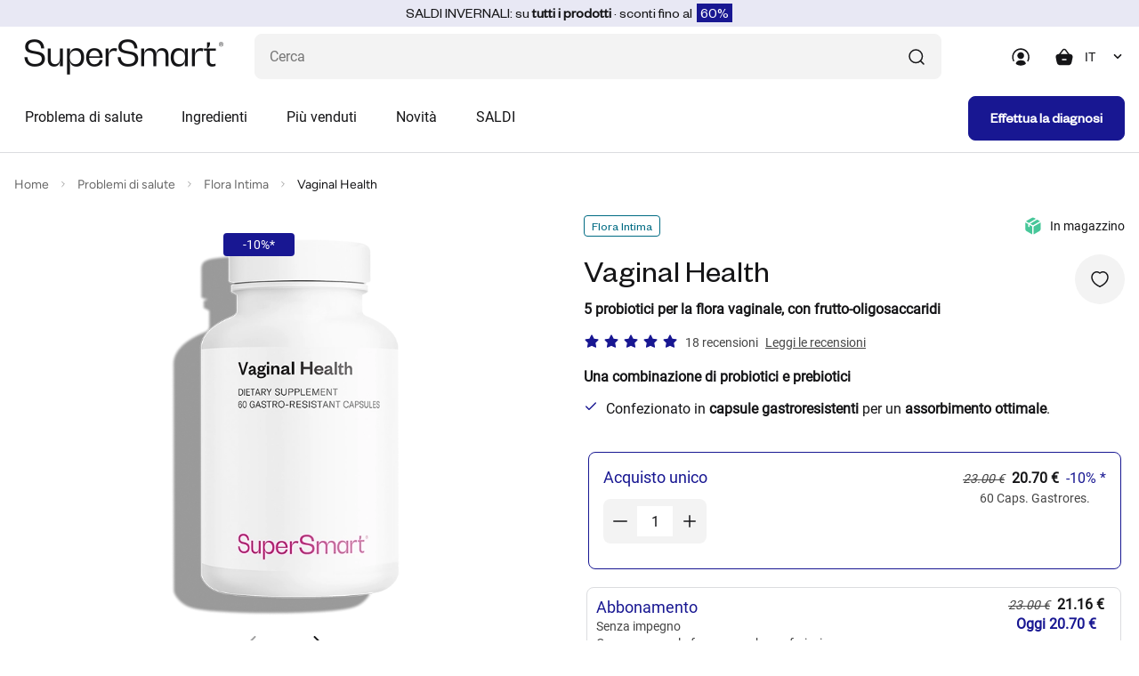

--- FILE ---
content_type: text/html; charset=utf-8
request_url: https://www.supersmart.com/it/shop/prostata-comfort-urinario/vaginal-health-integratore-0723
body_size: 69637
content:
<!DOCTYPE html>
<html   prefix="og: http://ogp.me/ns#"  lang="it">
<head>
<!-- Google Tag Manager -->
<script>(function(w,d,s,l,i){w[l]=w[l]||[];w[l].push({'gtm.start':
new Date().getTime(),event:'gtm.js'});var f=d.getElementsByTagName(s)[0],
j=d.createElement(s),dl=l!='dataLayer'?'&l='+l:'';j.async=true;j.src=
'https://www.googletagmanager.com/gtm.js?id='+i+dl;f.parentNode.insertBefore(j,f);
})(window,document,'script','dataLayer','GTM-TGM7CRS');</script>
<!-- End Google Tag Manager -->
<title>Vaginal Health</title><meta http-equiv="Content-Type" content="text/html; charset=utf-8"><meta name="format-detection" content="telephone=no" /><meta name="Software" content="FNEU">
<meta property="og:title" content="Vaginal Health">
	
<meta property="og:description" content="Una combinazione di probiotici e prebiotici">
	
<meta property="og:url" content="https://www.supersmart.com/it/shop/prostata-comfort-urinario/vaginal-health-integratore-0723">
	
<meta property="og:image" content="https://www.supersmart.com/data/articles/0723_FBC.jpg">
	
<meta property="og:locale" content="it_IT">
	
<meta property="product:brand" content="SuperSmart">
	
<meta property="product:category" content="525">
	
<meta property="product:availability" content="in stock">
	
<meta property="product:condition" content="new">
	
<meta property="product:price:amount" content="20.70">
	
<meta property="product:price:currency" content="EUR">
	
<meta property="product:retailer_item_id" content="0723"><meta name="verify-v1" content="00J7gGL5AyhVh68XLkVX6kkWgcbewNjpDy8vCd1XqaM="><meta name="facebook-domain-verification" content="t6dlxd72wl0hu73dqdjokjd4v7pklq" /><meta name="description" content="• 5 miliardi di microrganismi per capsula • Contribuisce all'equilibrio della flora vaginale Una miscela di microrganismi contro le infezioni vaginali Il prodotto &quot;Vaginal Health&quot; &egrave; un integratore alimentare ideato per"><meta name="robots" content="index,follow"><meta name="viewport" content="width=device-width, initial-scale=1.0,minimum-scale=1.0, shrink-to-fit=no"><meta name="referrer" content="origin"><meta name="apple-itunes-app" content="app-id=1232166325,app-argument=https://itunes.apple.com/us/app/super-smart/id1232166325">
<link rel="canonical" href="https://www.supersmart.com/it/shop/prostata-comfort-urinario/vaginal-health-integratore-0723" /><link href="https://stats.g.doubleclick.net" rel="dns-prefetch"><link href="https://s.salecycle.com" rel="dns-prefetch"><link href="https://i.salecycle.com" rel="dns-prefetch"><link href="https://gum.criteo.com" rel="dns-prefetch"><link href="https://sslwidget.criteo.com" rel="dns-prefetch"><link href="https://widget.eu.criteo.com" rel="dns-prefetch"><link href="https://bat.bing.com" rel="dns-prefetch"><link href="https://tm703.container.webgains.link" rel="dns-prefetch"><link href="https://tm.container.webgains.link" rel="dns-prefetch"><link href="https://analytics.webgains.io" rel="dns-prefetch"><link href="https://hal9000.redintelligence.net" rel="dns-prefetch"><link href="https://connect.facebook.net" rel="dns-prefetch"><link rel="preload" href="https://www.supersmart.com/data/js/jquery-3.4.1.min.js" as="script"><noscript><link rel="stylesheet" href="//use.fontawesome.com/releases/v5.0.7/css/all.css"></noscript><link rel="preload" href="/data/articles/images/0723-table_it-610x480.svg?u=0" as="image"><link rel="preload" href="https://www.supersmart.com/data/css/article.crit.min.css" as="style" type="text/css"><link rel="alternate" type="text/html" href="https://www.supersmart.com/de/boutique/prostata-urinkomfort/vaginal-health-erganzung-0723" hreflang="de" /><link rel="alternate" type="text/html" href="https://www.supersmart.com/en/shop/prostate-urinary-health/vaginal-health-supplement-0723" hreflang="en" /><link rel="alternate" type="text/html" href="https://www.supersmart.com/es/tienda/prostata-confort-urinario/vaginal-health-complemento-0723" hreflang="es" /><link rel="alternate" type="text/html" href="https://www.supersmart.com/fr/boutique/confort-urinaire-prostate/vaginal-health-complement-0723" hreflang="fr" /><link rel="alternate" type="text/html" href="https://www.supersmart.com/it/shop/prostata-comfort-urinario/vaginal-health-integratore-0723" hreflang="it" /><link rel="alternate" type="text/html" href="https://www.supersmart.com/nl/winkel/prostaat-urinewegen/vaginal-health-supplement-0723" hreflang="nl" /><link rel="alternate" type="text/html" href="https://www.supersmart.com/pt/loja/prostata-conforto-urinario/vaginal-health-suplemento-0723" hreflang="pt" /><link rel="alternate" type="text/html" href="https://ca.supersmart.com/fr/boutique/confort-urinaire-prostate/vaginal-health-complement-0723" hreflang="fr-CA" /><link rel="alternate" type="text/html" href="https://us.supersmart.com/en/shop/prostate-urinary-health/vaginal-health-supplement-0723" hreflang="en-US" /><link rel="alternate" type="text/html" href="https://us.supersmart.com/es/tienda/prostata-confort-urinario/vaginal-health-complemento-0723" hreflang="es-US" /><link rel="alternate" type="text/html" href="https://us.supersmart.com/es/tienda/prostata-confort-urinario/vaginal-health-complemento-0723" hreflang="es-MX" /><link rel="shortcut icon" href="/data/images/template/favicon.png" type="image/png"><link rel="stylesheet" href="https://www.supersmart.com/data/css/article.crit.min.css" type="text/css"><style></style><meta name="twitter:card" content="summary_large_image"><meta name="twitter:site" content="supersmart.com"><meta name="twitter:creator" content="@SSuperSmart16"><meta name="twitter:title" content="Vaginal Health"><meta name="twitter:description" content="Una combinazione di probiotici e prebiotici Confezionato in capsule gastroresistenti per un assorbimento ottimale ."><meta name="twitter:image" content="https://www.supersmart.com/data/articles/0723_FBC.jpg"><script id="trustpilot_json" type="application/ld+json">{"@context": "https://schema.org","@type":"Product","name":"Vaginal Health","image":"https://www.supersmart.com/data/articles/0723-gg.jpg","description": "Una combinazione di probiotici e prebiotici","sku":"0723","brand":{"@type":"Brand","name":"supersmart"},"aggregateRating":{"@type":"AggregateRating","ratingValue":"4.7","reviewCount":"18"},"offers": [{"@type": "Offer","price": "20.70","priceCurrency": "EUR","url": "https://www.supersmart.com/it/shop/prostata-comfort-urinario/vaginal-health-integratore-0723","priceValidUntil": "2026-01-16","itemCondition":"https://schema.org/NewCondition","name":"One-time purchase","availability": "https://schema.org/InStock","shippingDetails": {"@type": "OfferShippingDetails","shippingRate": {"@type": "MonetaryAmount","value": 15.00,"currency": "EUR"},"shippingDestination": {"@type": "DefinedRegion","addressCountry": "US"},"deliveryTime": {"@type": "ShippingDeliveryTime","handlingTime": {"@type": "QuantitativeValue","minValue": 0,"maxValue": 1,"unitCode": "DAY"}}},"hasMerchantReturnPolicy": {"@type": "MerchantReturnPolicy","applicableCountry": "US","returnPolicyCategory": "https://schema.org/MerchantReturnFiniteReturnWindow","merchantReturnDays": "14","returnMethod": "https://schema.org/ReturnByMail","returnFees": "https://schema.org/FreeReturn"}},{"@type": "Offer","offerType": "https://schema.org/Subscription","category": "Subscription","price": "19.04","priceCurrency": "EUR","url": "https://www.supersmart.com/it/shop/prostata-comfort-urinario/vaginal-health-integratore-0723","priceValidUntil": "2026-01-16","itemCondition":"https://schema.org/NewCondition","name":"Subscription offer","availability": "https://schema.org/InStock","shippingDetails": {"@type": "OfferShippingDetails","shippingRate": {"@type": "MonetaryAmount","value": 15.00,"currency": "EUR"},"shippingDestination": {"@type": "DefinedRegion","addressCountry": "US"},"deliveryTime": {"@type": "ShippingDeliveryTime","handlingTime": {"@type": "QuantitativeValue","minValue": 0,"maxValue": 1,"unitCode": "DAY"}}},"hasMerchantReturnPolicy": {"@type": "MerchantReturnPolicy","applicableCountry": "US","returnPolicyCategory": "https://schema.org/MerchantReturnFiniteReturnWindow","merchantReturnDays": "14","returnMethod": "https://schema.org/ReturnByMail","returnFees": "https://schema.org/FreeReturn"}}],"review":[{"@type":"Review","reviewBody":"Non l’ho usato io personalmente , dato che è un prodotto studiato per la donna, chiederò a mia moglie.","author":{"@type":"Person","name":"LINO"},"datePublished":"2024-11-14","reviewRating":{"@type":"Rating","ratingValue":"5"}},{"@type":"Review","reviewBody":"Tuute le donne dovrebbero assumerlo fa ciò che promette grazie ","author":{"@type":"Person","name":"Monika "},"datePublished":"2025-04-05","reviewRating":{"@type":"Rating","ratingValue":"5"}}],"gtin13":"5453003827238"}</script><script type="text/javascript" src="/data/js/jquery-3.6.0.min.js"></script><script type="text/javascript" src="/data/js/jqueryui.custom.min.js" async></script>
<link rel="stylesheet" href="https://www.supersmart.com/data/css/main.min.css" type="text/css"><link rel="preload" href="https://www.supersmart.com/data/css/listing.min.css" as="style" onload="this.onload=null;this.rel='stylesheet'"><link rel="preload" href="https://www.supersmart.com/data/css/products.min.css" as="style" onload="this.onload=null;this.rel='stylesheet'"><link rel="preload" href="https://www.supersmart.com/data/css/carousel.min.css" as="style" onload="this.onload=null;this.rel='stylesheet'"><link rel="preload" href="https://www.supersmart.com/data/css/breadcrumb.min.css" as="style" onload="this.onload=null;this.rel='stylesheet'"><link rel="preload" href="https://www.supersmart.com/data/css/cart.min.css" as="style" onload="this.onload=null;this.rel='stylesheet'"><link rel="preload" href="https://www.supersmart.com/data/css/summary.min.css" as="style" onload="this.onload=null;this.rel='stylesheet'"><link rel="preload" href="https://www.supersmart.com/data/css/progress.min.css" as="style" onload="this.onload=null;this.rel='stylesheet'"><link rel="preload" href="https://www.supersmart.com/data/css/modal.min.css" as="style" onload="this.onload=null;this.rel='stylesheet'"><link rel="preload" href="https://www.supersmart.com/data/css/reading.min.css" as="style" onload="this.onload=null;this.rel='stylesheet'"><link rel="preload" href="https://www.supersmart.com/data/css/accordion.min.css" as="style" onload="this.onload=null;this.rel='stylesheet'"><link rel="preload" href="https://www.supersmart.com/data/css/modal.min.css" as="style" onload="this.onload=null;this.rel='stylesheet'"><script async data-environment="production" src="https://osm.klarnaservices.com/lib.js" data-client-id="f3dc520d-b924-5fc3-af7f-5de566ce104e"></script><script>window.add_onload=function (fn) {if (!window.ol_cache) window.ol_cache=[]; window.ol_cache.push(fn);};window.onload=function () {var ol=window.ol_cache; if (ol) {for (var x=0; x < ol.length; x++) {ol[x]();}}}</script><script>
					var cmdrefresh = 0;
					window.addEventListener("keydown", (event) =>
					{
						if (event.keyCode === 116) {
							if(cmdrefresh == 1)
							{
								event.preventDefault();
								setTimeout(cmdrefresh=0, 5000)
							}
							cmdrefresh = 1;
						}
					});
				</script>
</head>
<script></script><style>.ss-img-product img{opacity:1}
	.ss-img-product-caroussel{width:100%;border-radius: 0.8rem;background:none;padding:40px 10px 0 10px;display:flex;align-items:center;justify-content:center;}
	.ss-img-product-cart{width:100%;border-radius: 0.8rem;background:none;display:flex;align-items:center;justify-content:center;}
	.ss-img-product-cart img{width:100%}
	@media (max-width: 992px){.d-992-none{display:none!important}}@media (min-width: 992px){.d-992{display:none!important}}</style><body style="background-color:#fff;">
<!-- Google Tag Manager (noscript) -->
<noscript><iframe src="https://www.googletagmanager.com/ns.html?id=GTM-TGM7CRS"
height="0" width="0" style="display:none;visibility:hidden"></iframe></noscript>
<!-- End Google Tag Manager (noscript) -->
	<div style="display:none">
			<div id="remise_fid">0</div>
			<div id="user_langue">it</div>
			<div id="user_pays">US</div>
			<div id="user_affiliate">WSM</div>
			<div id="event_id">358288532</div>
		</div><div class="site-wrapper ovf-hidden"><header class="header bg--white"><div class="top_banner"><div id="top_banner"></div></div><div class="container-fluid">
      <div class="row">
        <div class="col">
          <div class="header__top d-flex align-items-center justify-content-between">
            <div class="burger__menu flex-shrink-0 d-lg-none" onclick="affichage_panier_flottant();">
              <span class="burger__menu-bar burger__menu-bar--top bg---black-700 border-r"></span>
              <span class="burger__menu-bar burger__menu-bar--middle bg---black-700 border-r"></span>
              <span class="burger__menu-bar burger__menu-bar--bottom bg---black-700 border-r"></span>
            </div>
            <div class="header__logo">
              <a href="/it">
				<picture>
					<source srcset="/data/logo/supersmart-logo.svg" type="image/svg">
					<img style="width:auto;aspect-ratio:224/40" src="/data/logo/supersmart-logo.png?u=1" alt="supersmart" />
                </picture>
              </a>
            </div>
            <div class="header__right d-flex align-items-center flex-grow-1 justify-content-end">
              <div class="header__search flex-lg-grow-1">
                <form method="get" name="search_form" id="search_form" action="/search.pl" class="project-form p-rel">
                  <input name="search" id="search" class="form-control abs-error 5s-error" type="text" placeholder="Cerca" maxlength="30" aria-label="Cosa stai cercando? (probiotici, diabete, articolazioni...)" autocomplete="off"/>
                  <span onclick="sendForm(0);" class="icon icon--search d-flex justify-content-center align-items-center">
                    <svg xmlns="http://www.w3.org/2000/svg" width="24" height="24" viewBox="0 0 24 24" fill="none">
                      <path d="M20.0002 20.0007L16.3765 16.377" stroke="#151517" stroke-width="1.5"
                        stroke-linecap="round" stroke-linejoin="round" />
                      <path
                        d="M4 11.25C4 15.2541 7.24594 18.5 11.25 18.5C15.2541 18.5 18.5 15.2541 18.5 11.25C18.5 7.24594 15.2541 4 11.25 4V4C7.24606 4.00029 4.00029 7.24606 4 11.25"
                        stroke="#151517" stroke-width="1.5" stroke-linecap="round" stroke-linejoin="round" />
                    </svg>
                  </span>
                  <span onclick="sendForm(1);" id="search_mobil" class="d-none">
                    <svg xmlns="http://www.w3.org/2000/svg" width="24" height="24" viewBox="0 0 24 24" fill="none">
                      <path d="M20.0002 20.0007L16.3765 16.377" stroke="#151517" stroke-width="1.5"
                        stroke-linecap="round" stroke-linejoin="round" />
                      <path
                        d="M4 11.25C4 15.2541 7.24594 18.5 11.25 18.5C15.2541 18.5 18.5 15.2541 18.5 11.25C18.5 7.24594 15.2541 4 11.25 4V4C7.24606 4.00029 4.00029 7.24606 4 11.25"
                        stroke="#151517" stroke-width="1.5" stroke-linecap="round" stroke-linejoin="round" />
                    </svg>
                  </span>
                </form>
              </div>
              <div class="header__icons d-flex align-items-center">
                <a href="#" class="header__user" data-bs-toggle="modal" data-bs-target="#modal_connexion">
				  <svg xmlns="http://www.w3.org/2000/svg" width="24" height="24" viewBox="0 0 24 24" fill="none">
                    <path fill-rule="evenodd" clip-rule="evenodd"
                      d="M12.2004 2.30078C6.80039 2.30078 2.40039 6.70078 2.40039 12.1008C2.40039 13.9008 2.80039 15.4008 3.50039 16.7008C3.70039 17.1008 4.20039 17.2008 4.50039 17.0008C4.90039 16.8008 5.00039 16.3008 4.80039 16.0008C4.20039 15.0008 3.90039 13.7008 3.90039 12.2008C3.90039 7.70078 7.60039 4.00078 12.1004 4.00078C16.6004 4.00078 20.3004 7.70078 20.3004 12.2008C20.3004 13.5008 20.0004 14.7008 19.4004 16.1008C19.2004 16.5008 19.4004 16.9008 19.8004 17.1008C19.9004 17.1008 20.0004 17.2008 20.1004 17.2008C20.4004 17.2008 20.7004 17.0008 20.8004 16.8008C21.5004 15.2008 21.9004 13.8008 21.9004 12.3008C21.9004 6.70078 17.6004 2.30078 12.2004 2.30078Z"
                      fill="#151517" />
                    <path fill-rule="evenodd" clip-rule="evenodd"
                      d="M15.8993 10.5012C15.8993 8.40117 14.1993 6.70117 12.0993 6.70117C9.99932 6.70117 8.29932 8.40117 8.29932 10.5012C8.29932 12.6012 9.99932 14.3012 12.0993 14.3012C14.1993 14.3012 15.8993 12.6012 15.8993 10.5012Z"
                      fill="#151517" />
                    <path fill-rule="evenodd" clip-rule="evenodd"
                      d="M12.2001 15.8014C8.4001 15.8014 6.8001 17.7014 6.6001 19.5014C6.6001 19.7014 6.7001 19.9014 6.8001 20.0014C8.3001 21.1014 10.2001 21.7014 12.2001 21.7014C14.1001 21.7014 15.9001 21.1014 17.6001 20.0014C17.8001 19.9014 17.8001 19.7014 17.8001 19.5014C17.7001 18.6014 17.0001 15.7014 12.2001 15.8014Z"
                      fill="#151517" />
                  </svg>
                </a>
                <div class="header__cart"  onclick="if (window.screen.width<=1000)affichage_panier_flottant();">
					<div class="shopping-cart p-rel" onclick="$('#cartX .isAdapt').removeClass('isAdapt');adapt_image('#cartX');">
						<span class="shopping-cart__icon" style="">
						<svg xmlns="http://www.w3.org/2000/svg" width="24" height="24" viewBox="0 0 24 24" fill="none">
							<path fill-rule="evenodd" clip-rule="evenodd" d="M8.96774 8.74447L12.0547 4.68247C12.4907 4.10847 13.4397 4.10847 13.8767 4.68247L16.9627 8.74447H8.96774ZM15.0237 15.7565H11.0617C10.6477 15.7565 10.3117 15.4205 10.3117 15.0065C10.3117 14.5925 10.6477 14.2565 11.0617 14.2565H15.0237C15.4377 14.2565 15.7737 14.5925 15.7737 15.0065C15.7737 15.4205 15.4377 15.7565 15.0237 15.7565ZM21.8257 9.89547C21.2197 9.13147 20.2407 8.74447 18.9167 8.74447H18.8467L15.0707 3.77447C14.5657 3.11047 13.7987 2.73047 12.9647 2.73047C12.1317 2.73047 11.3647 3.11147 10.8607 3.77447L7.08374 8.74447H7.01374C5.68974 8.74447 4.71174 9.13147 4.10474 9.89547C3.44874 10.7205 3.29674 11.9115 3.64874 13.4245L4.61574 18.0655C5.02174 20.2795 6.65174 21.2705 8.08674 21.2705H17.8427C19.2797 21.2705 20.9087 20.2795 21.3117 18.0775L22.2797 13.4355C22.6337 11.9115 22.4817 10.7205 21.8257 9.89547Z" fill="#151517"/>
						</svg>
							<span id="nb_articles"></span>
						</span>
						
						<div class="shopping-cart__wrapper bg--white" id="cartX" style="">
							<div class="shopping-cart__close d-lg-none" onclick="$('.header__cart').removeClass('open');">
								<svg xmlns="http://www.w3.org/2000/svg" width="24" height="24" viewBox="0 0 24 24" fill="none">
									<path fill-rule="evenodd" clip-rule="evenodd" d="M13.4142 12.0002L18.7072 6.70725C19.0982 6.31625 19.0982 5.68425 18.7072 5.29325C18.3162 4.90225 17.6842 4.90225 17.2932 5.29325L12.0002 10.5862L6.70725 5.29325C6.31625 4.90225 5.68425 4.90225 5.29325 5.29325C4.90225 5.68425 4.90225 6.31625 5.29325 6.70725L10.5862 12.0002L5.29325 17.2933C4.90225 17.6842 4.90225 18.3162 5.29325 18.7072C5.48825 18.9022 5.74425 19.0002 6.00025 19.0002C6.25625 19.0002 6.51225 18.9022 6.70725 18.7072L12.0002 13.4143L17.2932 18.7072C17.4882 18.9022 17.7442 19.0002 18.0002 19.0002C18.2562 19.0002 18.5122 18.9022 18.7072 18.7072C19.0982 18.3162 19.0982 17.6842 18.7072 17.2933L13.4142 12.0002Z" fill="black"/>
								</svg>
							</div>
							<div class="shopping-cart__top d-flex flex-column flex-lg-row align-items-lg-end">
								<h3 class="shopping-cart__title h3-heading">
									Il mio carrello
								</h3>
								<div class="shopping-cart__articles">
									<span class="shopping-cart__amount">
										Il carrello è vuoto
									</span>
								</div>
							</div>
						</div>
				
					</div>
                </div>
                 <div class="header__language d-992-none">
                  <select id="language-switcher" class="form-select" onchange="if(this.value!='0'){window.location.href=this.value;}"><option value="0">IT</option><option value="/fr/boutique/confort-urinaire-prostate/vaginal-health-complement-0723">FR</option><option value="/en/shop/prostate-urinary-health/vaginal-health-supplement-0723">EN</option><option value="/de/boutique/prostata-urinkomfort/vaginal-health-erganzung-0723">DE</option><option value="/es/tienda/prostata-confort-urinario/vaginal-health-complemento-0723">ES</option><option value="/nl/winkel/prostaat-urinewegen/vaginal-health-supplement-0723">NL</option><option value="/pt/loja/prostata-conforto-urinario/vaginal-health-suplemento-0723">PT</option>	  </select>
                </div>
              </div>
            </div>
          </div>
          <div class="header__bottom d-flex justify-content-between align-items-center flex-column flex-lg-row" style="max-height:700px;">
            <div class="mega-menu__back d-flex align-items-center d-lg-none">
              <span class="mega-menu__icon block--mr-16">
                <svg xmlns="http://www.w3.org/2000/svg" width="24" height="24" viewBox="0 0 24 24" fill="none">
                  <path d="M14 8L10 12L14 16" stroke="#151517" stroke-width="1.71" stroke-linecap="round" stroke-linejoin="round"/>
                </svg>
              </span>
				Menu
			</div>
			 <!--Main menu-->
				<nav class="navigation d-flex flex-grow-1" onmouseover="affichage_panier_flottant()" onmouseout="affichage_panier_flottant()">
				<ul class="main-menu d-flex flex-column flex-lg-row"><li class="nav-item">
			<a class="nav-link d-flex justify-content-between align-items-center" href="/it/categorie" onmouseenter="$('.main-menu img').removeClass('isAdapt');adapt_image('.mega-menu')">
				Problema di salute
				<span class="nav-link__icon d-lg-none">
					<svg xmlns="http://www.w3.org/2000/svg" width="24" height="24" viewBox="0 0 24 24" fill="none">
						<path d="M10 16L14 12L10 8" stroke="#151517" stroke-width="1.5" stroke-linecap="round" stroke-linejoin="round"/>
					</svg>
				</span>
			</a>
			<div class="mega-menu menu-plus hadapt">
				<div class="container-fluid">
					<div class="mega-menu__row"><div class="mega-menu__col d-flex flex-column">
										<div class="mega-menu__list">
											<ul class="sub-menu"><li class="sub-menu__item">
										<a class="sub-menu__link sub-menu__link--bg-cobalt d-flex align-items-center" href="/it/shop/articolazioni-ossa-muscoli-33">
											<span class="sub-menu__bullet"></span>
											Articolazioni
										</a>
									</li>
							<li class="sub-menu__item">
										<a class="sub-menu__link sub-menu__link--bg-orange d-flex align-items-center" href="/it/shop/pelle-capelli-unghie-18">
											<span class="sub-menu__bullet"></span>
											Capelli
										</a>
									</li>
							<li class="sub-menu__item">
										<a class="sub-menu__link sub-menu__link--bg-red d-flex align-items-center" href="/it/shop/glicemia-colesterolo-24">
											<span class="sub-menu__bullet"></span>
											Colesterolo
										</a>
									</li>
							<li class="sub-menu__item">
										<a class="sub-menu__link sub-menu__link--bg-lavender d-flex align-items-center" href="/it/shop/prostata-comfort-urinario-209">
											<span class="sub-menu__bullet"></span>
											Comfort Urinario
										</a>
									</li>
							<li class="sub-menu__item">
										<a class="sub-menu__link sub-menu__link--bg-red d-flex align-items-center" href="/it/shop/cardiovascolare-7">
											<span class="sub-menu__bullet"></span>
											Cuore e Circolazione
										</a>
									</li>
							<li class="sub-menu__item">
										<a class="sub-menu__link sub-menu__link--bg-orange d-flex align-items-center" href="/it/shop/dimagranti-gestione-peso-16">
											<span class="sub-menu__bullet"></span>
											Dimagranti
										</a>
									</li>
							<li class="sub-menu__item">
										<a class="sub-menu__link sub-menu__link--bg-yellow d-flex align-items-center" href="/it/shop/lotta-contro-infiammazione-116">
											<span class="sub-menu__bullet"></span>
											Equilibrio interno
										</a>
									</li>
							<li class="sub-menu__item">
										<a class="sub-menu__link sub-menu__link--bg-yellow d-flex align-items-center" href="/it/shop/rafforzamento-organismo-39">
											<span class="sub-menu__bullet"></span>
											Fatica
										</a>
									</li>
							<li class="sub-menu__item">
										<a class="sub-menu__link sub-menu__link--bg-yellow d-flex align-items-center" href="/it/shop/fegato-disintossicazione-28">
											<span class="sub-menu__bullet"></span>
											Fegato e Disintossicazione
										</a>
									</li>
							<li class="sub-menu__item">
										<a class="sub-menu__link sub-menu__link--bg-red d-flex align-items-center" href="/it/shop/glicemia-colesterolo-210">
											<span class="sub-menu__bullet"></span>
											Glicemia
										</a>
									</li>
							<li class="sub-menu__item">
										<a class="sub-menu__link sub-menu__link--bg-yellow d-flex align-items-center" href="/it/shop/sistema-immunitario-35">
											<span class="sub-menu__bullet"></span>
											Immunità
										</a>
									</li>
									</ul>
										</div>
									</div><div class="mega-menu__col d-flex flex-column">
										<div class="mega-menu__list">
											<ul class="sub-menu"><li class="sub-menu__item">
										<a class="sub-menu__link sub-menu__link--bg-sky d-flex align-items-center" href="/it/shop/antieta-156">
											<span class="sub-menu__bullet"></span>
											Longevità (Antietà)
										</a>
									</li>
							<li class="sub-menu__item">
										<a class="sub-menu__link sub-menu__link--bg-lavender d-flex align-items-center" href="/it/shop/salute-ormonale-11">
											<span class="sub-menu__bullet"></span>
											Menopausa
										</a>
									</li>
							<li class="sub-menu__item">
										<a class="sub-menu__link sub-menu__link--bg-purple d-flex align-items-center" href="/it/shop/nutrizione-cerebrale-27">
											<span class="sub-menu__bullet"></span>
											Nutrizione cerebrale
										</a>
									</li>
							<li class="sub-menu__item">
										<a class="sub-menu__link sub-menu__link--bg-orange d-flex align-items-center" href="/it/shop/pelle-capelli-unghie-207">
											<span class="sub-menu__bullet"></span>
											Pelle
										</a>
									</li>
							<li class="sub-menu__item">
										<a class="sub-menu__link sub-menu__link--bg-lavender d-flex align-items-center" href="/it/shop/prostata-comfort-urinario-31">
											<span class="sub-menu__bullet"></span>
											Prostata
										</a>
									</li>
							<li class="sub-menu__item">
										<a class="sub-menu__link sub-menu__link--bg-teal d-flex align-items-center" href="/it/shop/digestione-25">
											<span class="sub-menu__bullet"></span>
											Salute gastrointestinale
										</a>
									</li>
							<li class="sub-menu__item">
										<a class="sub-menu__link sub-menu__link--bg-lavender d-flex align-items-center" href="/it/shop/sessualita-37">
											<span class="sub-menu__bullet"></span>
											Sessualità
										</a>
									</li>
							<li class="sub-menu__item">
										<a class="sub-menu__link sub-menu__link--bg-purple d-flex align-items-center" href="/it/shop/disturbi-sonno-20">
											<span class="sub-menu__bullet"></span>
											Sonno
										</a>
									</li>
							<li class="sub-menu__item">
										<a class="sub-menu__link sub-menu__link--bg-orange d-flex align-items-center" href="/it/shop/sport-attivita-fisica-10">
											<span class="sub-menu__bullet"></span>
											Sport
										</a>
									</li>
							<li class="sub-menu__item">
										<a class="sub-menu__link sub-menu__link--bg-purple d-flex align-items-center" href="/it/shop/stress-morale-12">
											<span class="sub-menu__bullet"></span>
											Stress e Morale
										</a>
									</li>
							<li class="sub-menu__item">
											<a class="d-flex align-items-center text--primary tpl_underline" href="/it/categorie">
												Vedi tutte le categorie
											</a>
										</li>		</ul>
										</div>
									</div><div class="mega-menu__col d-flex align-items-top" style="height: 58rem;">
								<a href="/it/promotions" class="p-rel block--width-100 d-flex align-items-start flex-column">
									<img src="/data/images/bannieres/WS26_push_it.webp" alt="Saldi Invernali" class="border-r" style="width: 100%;">
								</a>
							</div>
								<div class="mega-menu__col d-flex align-items-top d-md-none" style="height:50rem"><!-- height: 58rem; -->
								<a href="/it/shop/cardiovascolare/super-omega-3-integratore-0384" class="sub-menu__media bg--grey border-r p-rel bg---grey block--width-100 d-flex align-items-start flex-column">
									<div class="sub-menu__tag tag tag--medium bg--white border-r border-r--4 border--primary text--primary">
										Best sellers
									</div>
									<p class="sub-menu__title font-founders-grotesque-regular text--black-700 text--24 block--mb-24">
										Super Omega 3
									</p>
									<div class="p-rel block--width-100 d-flex flex-grow-1 justify-content-center align-items-center w-100" style="padding:8px;">
										<picture class="border-r">
																<source srcset="/data/articles/web/0384_card.png?u=1739957813" type="image/png">					<img loading="lazy" class="w-100" src="/data/articles/web/0384_card.png?u=1739957813" alt="Super Omega 3" title="Super Omega 3">
										</picture>
									</div>
								</a>
								</div>
 							</div>
							</div>
						</div>
						<div class="mega-menu bg-blur"></div>
					</li>
					
					
		<li class="nav-item">
			<a class="nav-link d-flex justify-content-between align-items-center" href="#">
				Ingredienti
				<span class="nav-link__icon d-lg-none">
					<svg xmlns="http://www.w3.org/2000/svg" width="24" height="24" viewBox="0 0 24 24" fill="none">
						<path d="M10 16L14 12L10 8" stroke="#151517" stroke-width="1.5" stroke-linecap="round" stroke-linejoin="round"/>
					</svg>
				</span>
			</a>
			<div class="mega-menu">
				<div class="container-fluid">
					<div class="row"><div class="col-lg-3 mb-4"><div class="bold"><a href="/it/shop/multivitamine-i30" class="mb-4 link sub-menu__link">Multivitamine</a></div><div class="p-4 px-0"><a href="/it/shop/rafforzamento-organismo/daily-2-timed-release-integratore-0745" class="mb-4 link sub-menu__link ">Daily 2&reg; Timed Release</a><a href="/it/shop/rafforzamento-organismo/daily-3-integratore-0578" class="mb-4 link sub-menu__link ">Daily 3&reg;</a><a href="/it/shop/rafforzamento-organismo/daily-1-0806" class="mb-4 link sub-menu__link ">Daily 1&reg;</a><a href="/it/shop/antieta/daily-booster-integratore-0572" class="mb-4 link sub-menu__link ">Daily Booster</a><a href="/it/shop/multivitamine-i30" class="mb-4 link sub-menu__link tpl_underline">Tutte le multivitamine</a>					</div></div><div class="col-lg-3 mb-4"><div class="bold"><a href="/it/shop/vitamine-i21" class="mb-4 link sub-menu__link">Vitamine</a></div><div class="p-4 px-0"><a href="/it/shop/vitamina-b-i198" class="mb-4 link sub-menu__link ">Vitamina B</a><a href="/it/shop/vitamina-c-i170" class="mb-4 link sub-menu__link ">Vitamina C</a><a href="/it/shop/vitamina-d-i171" class="mb-4 link sub-menu__link ">Vitamina D</a><a href="/it/shop/vitamina-e-i189" class="mb-4 link sub-menu__link ">Vitamina E</a><a href="/it/shop/vitamine-i21" class="mb-4 link sub-menu__link tpl_underline">Tutte le vitamine</a>					</div></div><div class="col-lg-3 mb-4"><div class="bold"><a href="/it/shop/minerali-i32" class="mb-4 link sub-menu__link">Minerali</a></div><div class="p-4 px-0"><a href="/it/shop/calcio-i181" class="mb-4 link sub-menu__link ">Calcio</a><a href="/it/shop/cromo-i184" class="mb-4 link sub-menu__link ">Cromo</a><a href="/it/shop/magnesio-i192" class="mb-4 link sub-menu__link ">Magnesio</a><a href="/it/shop/zinco-i166" class="mb-4 link sub-menu__link ">Zinco</a><a href="/it/shop/minerali-i32" class="mb-4 link sub-menu__link tpl_underline">Tutti i minerali</a>					</div></div><div class="col-lg-3 mb-4"><div class="bold"><a href="/it/shop/antiossidanti-i5" class="mb-4 link sub-menu__link">Antiossidanti</a></div><div class="p-4 px-0"><a href="/it/shop/quercetina-i206" class="mb-4 link sub-menu__link ">Quercetina</a><a href="/it/shop/coq10-i199" class="mb-4 link sub-menu__link ">CoQ10</a><a href="/it/shop/flavonoidi-i201" class="mb-4 link sub-menu__link ">Flavonoidi</a><a href="/it/shop/resveratrolo-i165" class="mb-4 link sub-menu__link ">Resveratrolo</a><a href="/it/shop/antiossidanti-i5" class="mb-4 link sub-menu__link tpl_underline">Tutti gli antiossidanti</a>					</div></div><div class="col-lg-3 mb-4"><div class="bold"><a href="/it/shop/fitonutrienti-i2" class="mb-4 link sub-menu__link">Fitonutrienti</a></div><div class="p-4 px-0"><a href="/it/shop/aglio-i205" class="mb-4 link sub-menu__link ">Aglio</a><a href="/it/shop/la-curcumina-i159" class="mb-4 link sub-menu__link ">La Curcumina</a><a href="/it/shop/glicemia-colesterolo/berberine-integratore-0633" class="mb-4 link sub-menu__link ">Berberine</a><a href="/it/shop/fitonutrienti-i2" class="mb-4 link sub-menu__link tpl_underline">Tutti i fitonutrienti</a>					</div></div><div class="col-lg-3 mb-4"><div class="bold"><a href="/it/shop/probiotici-i114" class="mb-4 link sub-menu__link">Probiotici</a></div><div class="p-4 px-0"><a href="/it/shop/digestione/probio-forte-integratore-0494" class="mb-4 link sub-menu__link ">Probio Forte</a><a href="/it/shop/dimagranti-gestione-peso/lactobacillus-gasseri-0646" class="mb-4 link sub-menu__link ">Lactobacillus Gasseri</a><a href="/it/shop/cardiovascolare/lactobacillus-reuteri-integratore-0678" class="mb-4 link sub-menu__link ">Lactobacillus Reuteri</a><a href="/it/shop/stress-morale/lactoxira-integratore-0767" class="mb-4 link sub-menu__link ">Lactoxira</a><a href="/it/shop/probiotici-i114" class="mb-4 link sub-menu__link tpl_underline">Tutti i probiotici</a>					</div></div><div class="col-lg-3 mb-4"><div class="bold"><a href="/it/shop/piante-medicinali-i6" class="mb-4 link sub-menu__link">Piante medicinali</a></div><div class="p-4 px-0"><a href="/it/shop/nutrizione-cerebrale/bacopa-monnieri-integratore-0343" class="mb-4 link sub-menu__link ">Bacopa Monnieri</a><a href="/it/shop/nutrizione-cerebrale/ginkgo-biloba-integratore-0066" class="mb-4 link sub-menu__link ">Ginkgo Biloba</a><a href="/it/shop/articolazioni-ossa-muscoli/super-boswellia-integratore-0115" class="mb-4 link sub-menu__link ">Super Boswellia</a><a href="/it/shop/piante-medicinali-i6" class="mb-4 link sub-menu__link tpl_underline"> Tutte le piante medicinali</a>					</div></div><div class="col-lg-3 mb-4"><div class="bold">Gli altri nutrienti</div><div class="p-4 px-0"><a href="/it/shop/fibre-i123" class="mb-4 link sub-menu__link ">Fibre</a><a href="/it/shop/amminoacidi-proteine-i22" class="mb-4 link sub-menu__link ">Amminoacidi e proteine</a><a href="/it/shop/minerali-i32" class="mb-4 link sub-menu__link ">Minerali</a><a href="/it/shop/acidi-grassi-omega-3-omega-7-i29" class="mb-4 link sub-menu__link ">Acidi grassi (omega 3, omega 7...)</a><a href="/it/shop/enzimi-i3" class="mb-4 link sub-menu__link ">Enzimi</a>					</div></div>				</div>
							</div>
						</div>
						<div class="mega-menu bg-blur"></div>
					</li>
					<li class="nav-item">
						<a class="nav-link d-flex justify-content-between align-items-center" href="/it/bestsellers">
							Più venduti
							<span class="nav-link__icon d-lg-none">
								<svg xmlns="http://www.w3.org/2000/svg" width="24" height="24" viewBox="0 0 24 24" fill="none">
									<path d="M10 16L14 12L10 8" stroke="#151517" stroke-width="1.5" stroke-linecap="round" stroke-linejoin="round"/>
								</svg>
							</span>
						</a>
						<div class="mega-menu">
							<div class="container-fluid">
								<div class="row">				<div class="col-lg-3 sub-menu__item"><a href="/it/shop/rafforzamento-organismo/daily-3-integratore-0578">Daily 3&reg;</a></div>				<div class="col-lg-3 sub-menu__item"><a href="/it/shop/cardiovascolare/super-omega-3-integratore-0384">Super Omega 3</a></div>				<div class="col-lg-3 sub-menu__item"><a href="/it/shop/dimagranti-gestione-peso/lactobacillus-gasseri-0646">Lactobacillus Gasseri</a></div>				<div class="col-lg-3 sub-menu__item"><a href="/it/shop/antieta/n-acetyl-cysteine-integratore-0072">N-Acetyl Cysteine</a></div>				<div class="col-lg-3 sub-menu__item"><a href="/it/shop/glicemia-colesterolo/berberine-integratore-0633">Berberine</a></div>				<div class="col-lg-3 sub-menu__item"><a href="/it/shop/rafforzamento-organismo/vitamin-d3-5000ui-integratore-0597">Vitamin D3 5000 IU</a></div>				<div class="col-lg-3 sub-menu__item"><a href="/it/shop/prostata-comfort-urinario/prostanatural-formula-0575">ProstaNatural Formula</a></div>				<div class="col-lg-3 sub-menu__item"><a href="/it/shop/digestione/probio-forte-integratore-0494">Probio Forte</a></div>				<div class="col-lg-3 sub-menu__item"><a href="/it/shop/rafforzamento-organismo/zinc-orotate-integratore-0363">Zinc Orotate</a></div>				<div class="col-lg-3 sub-menu__item"><a href="/it/shop/rafforzamento-organismo/optimag-integratore-0573">OptiMag</a></div>				<div class="col-lg-3 sub-menu__item"><a href="/it/shop/rafforzamento-organismo/liposomal-vitamin-c-integratore-0734">Liposomal Vitamin C</a></div>					<div class="col-lg-3 sub-menu__item"><a href="/it/bestsellers" class="tpl_underline">Tutti i prodotti più venduti</a></div>
								</div>
							</div>
						</div>
						<div class="mega-menu bg-blur"></div>
					</li>
					<li class="nav-item">
						<a class="nav-link d-flex justify-content-between align-items-center" href="/it/nouveautes">
							Novit&agrave;
							<span class="nav-link__icon d-lg-none">
								<svg xmlns="http://www.w3.org/2000/svg" width="24" height="24" viewBox="0 0 24 24" fill="none">
									<path d="M10 16L14 12L10 8" stroke="#151517" stroke-width="1.5" stroke-linecap="round" stroke-linejoin="round"/>
								</svg>
							</span>
						</a>
						<div class="mega-menu">
							<div class="container-fluid">
								<div class="row">				<div class="col-lg-3 sub-menu__item"><a href="/it/shop/sistema-immunitario/herbal-respiratory-formula-integratore-0877">Herbal Respiratory Formula</a></div>				<div class="col-lg-3 sub-menu__item"><a href="/it/shop/pelle-capelli-unghie/nad-cellular-activator-crema-viso-0853">NAD+ Cellular Activator</a></div>				<div class="col-lg-3 sub-menu__item"><a href="/it/shop/antieta/daily-longevity-integratore-0875">Daily Longevity</a></div>				<div class="col-lg-3 sub-menu__item"><a href="/it/shop/sistema-immunitario/propolis-throat-spray-integratore-0874">Propolis Throat Spray</a></div>				<div class="col-lg-3 sub-menu__item"><a href="/it/shop/pelle-capelli-unghie/clear-skin-formula-integratore-0871">Clear Skin Formula</a></div>				<div class="col-lg-3 sub-menu__item"><a href="/it/shop/stress-morale/saffronmag-relax-complex-integratore-0869">SaffronMag Relax Complex</a></div>				<div class="col-lg-3 sub-menu__item"><a href="/it/shop/antieta/methylene-blue-0870">Methylene Blue</a></div>				<div class="col-lg-3 sub-menu__item"><a href="/it/shop/lotta-contro-infiammazione/uric-acid-control-integratore-0855">Uric Acid Control</a></div>				<div class="col-lg-3 sub-menu__item"><a href="/it/shop/antieta/nad-booster-formula-integratore-0862">NAD+ Booster Formula</a></div>				<div class="col-lg-3 sub-menu__item"><a href="/it/shop/digestione/dao-histamine-control-integratore-0861">DAO Histamine Control</a></div>				<div class="col-lg-3 sub-menu__item"><a href="/it/shop/digestione/sporesbiotics-formula-integratore-0866">SporesBiotics Formula</a></div>					<div class="col-lg-3 sub-menu__item"><a href="/it/nouveautes" class="tpl_underline">Tutte le novit&aacute;</a></div>
								</div>
							</div>
						</div>
						<div class="mega-menu bg-blur"></div>
					</li>	<li class="nav-item">
						<a class=" d-flex justify-content-between align-items-center" href="/it/promotions">
							SALDI

					</a>
					</li>

			</ul>
				</nav><div class="header__top-links d-flex align-items-center">
				<a href="/quiz.pl?id=1" class="btn btn--primary justify-content-center">Effettua la diagnosi</a></div><div class="header__mobile-links d-lg-none block--width-100">
              <div class="header__mobile-links--row">
                <div class="header__mobile-links--col">
                  <a href="#" data-bs-toggle="modal" data-bs-target="#modal_connexion" class="btn btn--secondary btn--secondary-padding-2 btn--full d-flex align-items-center justify-content-center">
                    <span class="icon icon--tel d-flex flex-shrink-0">
                      <svg xmlns="http://www.w3.org/2000/svg" width="21" height="20" viewBox="0 0 21 20" fill="none">
                        <g clip-path="url(#clip0_6444_51573)">
                          <path d="M10.7499 18.9294C15.681 18.9294 19.6784 14.932 19.6784 10.0008C19.6784 5.06972 15.681 1.07227 10.7499 1.07227C5.81875 1.07227 1.82129 5.06972 1.82129 10.0008C1.82129 14.932 5.81875 18.9294 10.7499 18.9294Z" stroke="#181792" stroke-width="1.71429" stroke-linecap="round" stroke-linejoin="round"/>
                          <path d="M10.7499 10.828C12.4753 10.828 13.8739 9.42936 13.8739 7.70405C13.8739 5.97872 12.4753 4.58008 10.7499 4.58008C9.02462 4.58008 7.62598 5.97872 7.62598 7.70405C7.62598 9.42936 9.02462 10.828 10.7499 10.828Z" stroke="#181792" stroke-width="1.71429" stroke-linecap="round" stroke-linejoin="round"/>
                          <path d="M16.0416 17.193C14.5608 18.2844 12.7306 18.9294 10.7499 18.9294C8.76906 18.9294 6.93892 18.2844 5.45801 17.193C5.75294 16.0823 6.39085 15.0897 7.28482 14.359C8.26271 13.5597 9.48686 13.123 10.7499 13.123C12.0128 13.123 13.237 13.5597 14.2149 14.359C15.1088 15.0897 15.7468 16.0823 16.0416 17.193Z" stroke="#181792" stroke-width="1.71429" stroke-linecap="round" stroke-linejoin="round"/>
                        </g>
                        <defs>
                          <clipPath id="clip0_6444_51573">
                            <rect width="20" height="20" fill="white" transform="translate(0.75)"/>
                          </clipPath>
                        </defs>
                      </svg>
                    </span>
                    Accedere
                  </a>
                </div>
                <div class="header__mobile-links--col">
                  <a href="/panier.pl" class="btn btn--secondary btn--secondary-padding-2 btn--full d-flex align-items-center justify-content-center">
                    <span class="icon icon--tel d-flex flex-shrink-0">
                      <svg xmlns="http://www.w3.org/2000/svg" width="21" height="20" viewBox="0 0 21 20" fill="none">
                        <g clip-path="url(#clip0_6444_40405)">
                          <path d="M3.13242 16.1476C2.5779 13.7583 2.32202 11.0319 2.2262 9.28469C2.183 8.49689 2.81807 7.85742 3.60704 7.85742H17.8928C18.6818 7.85742 19.3168 8.49689 19.2736 9.28469C19.1778 11.0319 18.9219 13.7583 18.3673 16.1476C18.1105 17.2547 17.2953 18.0979 16.1705 18.261C15.0114 18.4291 13.2514 18.5717 10.7499 18.5717C8.24842 18.5717 6.48836 18.4291 5.32932 18.261C4.20444 18.0979 3.38937 17.2547 3.13242 16.1476Z" stroke="#181792" stroke-width="1.71429" stroke-linecap="round" stroke-linejoin="round"/>
                          <path d="M5.03564 7.85686L8.60707 2.14258" stroke="#181792" stroke-width="1.71429" stroke-linecap="round" stroke-linejoin="round"/>
                          <path d="M16.4645 7.85686L12.8931 2.14258" stroke="#181792" stroke-width="1.71429" stroke-linecap="round" stroke-linejoin="round"/>
                        </g>
                        <defs>
                          <clipPath id="clip0_6444_40405">
                            <rect width="20" height="20" fill="white" transform="translate(0.75)"/>
                          </clipPath>
                        </defs>
                      </svg>
                    </span>
                    Il mio carrello
                  </a>
                </div>
              </div>
            </div><div class="header__language d-992">
                  <select id="language-switcher2" class="form-select" onchange="if(this.value!='0'){window.location.href=this.value;}"><option value="0">IT</option><option value="/fr/boutique/confort-urinaire-prostate/vaginal-health-complement-0723">FR</option><option value="/en/shop/prostate-urinary-health/vaginal-health-supplement-0723">EN</option><option value="/de/boutique/prostata-urinkomfort/vaginal-health-erganzung-0723">DE</option><option value="/es/tienda/prostata-confort-urinario/vaginal-health-complemento-0723">ES</option><option value="/nl/winkel/prostaat-urinewegen/vaginal-health-supplement-0723">NL</option><option value="/pt/loja/prostata-conforto-urinario/vaginal-health-suplemento-0723">PT</option>	  </select>
                </div>     </div>
				</div>
			</div>
			</div>
		</header>
		<div id="ppblur" class="blur d-none"></div><div class="container-fluid">
						<div class="row">
							<div class="col">
								<div class="breadcrumb font-figtree-regular">
									<ul class="breadcrumb__list d-flex align-items-center flex-wrap" style="background-color:rgba(255,255,255,.8);border-radius:5px;">
										<li class="breadcrumb__item"><a class="text--black-500" href="/it">Home</a>	</li>
										<li class="breadcrumb__item">
						<span class="breadcrumb__arrow">
							<svg xmlns="http://www.w3.org/2000/svg" width="16" height="16" viewBox="0 0 16 16" fill="none">
								<path d="M6.66797 10.6673L9.33464 8.00065L6.66797 5.33398" stroke="#9E9E9E" stroke-linecap="round" stroke-linejoin="round"/>
							</svg>
						</span>
					</li>
										<li class="breadcrumb__item"><a class="text--black-500" href="/it/categorie">Problemi di salute</a>	</li><li class="breadcrumb__item">
						<span class="breadcrumb__arrow">
							<svg xmlns="http://www.w3.org/2000/svg" width="16" height="16" viewBox="0 0 16 16" fill="none">
								<path d="M6.66797 10.6673L9.33464 8.00065L6.66797 5.33398" stroke="#9E9E9E" stroke-linecap="round" stroke-linejoin="round"/>
							</svg>
						</span>
					</li><li class="breadcrumb__item"><a class="text--black-500" href="/it/shop/prostata-comfort-urinario-213">Flora Intima</a>	</li><li class="breadcrumb__item">
						<span class="breadcrumb__arrow">
							<svg xmlns="http://www.w3.org/2000/svg" width="16" height="16" viewBox="0 0 16 16" fill="none">
								<path d="M6.66797 10.6673L9.33464 8.00065L6.66797 5.33398" stroke="#9E9E9E" stroke-linecap="round" stroke-linejoin="round"/>
							</svg>
						</span>
					</li><li class="breadcrumb__item"><span class="breadcrumb__page">
						Vaginal Health
					</span>	</li>						</ul>
								</div>
							</div>
						</div>
					</div><style>.breadcrumb{padding-top:2.4rem;padding-bottom:2.4rem}.breadcrumb__item{margin-right:.8rem}.breadcrumb__item a{font-size:1.4rem;line-height:1.4;text-decoration:none}.breadcrumb__page{font-size:1.4rem;line-height:1.4;color:#151517}</style>   <!-- Product Slider --><section id="fiche_art_contenu" class="block bg--white"><div class="container-fluid"><div class="row"><span id="promo_reduc" class="tag tag--blue bg--primary product-card__tag text--tiny text--white font-roboto-regular d-inline-flex align-items-center justify-content-center lesticker" title="promozione">-10%*</span><div id="lecarrousel" class="col-md-6 block--padding-md-0"><div class="carousel--product block border-r carousel--arrow-listing"><div class="product-slider carousel-flex-arrow carousel--arrow-listing-not-responsive"><div data-bs-toggle="modal" data-bs-target="#add-card" class="product-slider__item border-r" onclick="pp_zoom()"><picture><source srcset="/data/articles/web/0723_fiche.webp?u=1761928647" type="image/webp"><source srcset="/data/articles/web/0723_fiche.png?u=1761928647" type="image/png"><source srcset="/data/articles/0723-gg.jpg?u=1761928647" type="image/jpg"><img src="/data/articles/0723-gg.jpg?u=1761928647" alt="Vaginal Health" title="Vaginal Health" class="img_produit_s art_imgs"></div><div data-bs-toggle="modal" data-bs-target="#add-card" class="product-slider__item border-r" onclick="document.getElementById('img2_agrand_mini').click();document.getElementById('ppblur').style.display='block';"><picture><source srcset="/data/articles/images/0723-label.webp?u=1761745489" type="image/webp"><source srcset="/data/articles/images/0723-label.jpg?u=1761745489" type="image/jpg"><img class="art_imgs" src="/data/articles/images/0723-label.jpg?u=1761745489" alt="Vaginal Health" loading="lazy" style=""></picture></div><div id="svgtable" data-bs-toggle="modal" data-bs-target="#add-card" class="product-slider__item border-r" onclick="document.getElementById('img3_agrand_mini').click();document.getElementById('ppblur').style.display='block';"><object type="image/svg+xml" data="/data/articles/images/0723-table_it-610x480.svg?u=0" onload="tablesvg();"></object></div></div><div class="product-slider__thumb block--padding-lr-md-16 block--margin-tb-24">
				<div class="product-slider__thumb--item border-r d-flex align-items-center">
					<picture><source srcset="/data/articles/web/0723_sq_mini.webp?u=1761928647" type="image/webp"><source srcset="//data/articles/web/0723_sq_mini.png?u=1761928647" type="image/png"><img class="art_imgs img_produit_s_mini" src="/data/articles/web/0723_sq_mini.png?u=1761928647" alt="Vaginal Health" style=""></picture>
				</div>
				
					<div class="product-slider__thumb--item border-r d-flex align-items-center">
						<picture><source srcset="/data/articles/images/0723-label_mini.webp?u=1761745489" type="image/webp"><source  srcset="/data/articles/images/0723-label_mini.png?u=1761745489" type="image/png"><img class="art_imgs" src="/data/articles/images/0723-label_mini.png?u=1761745489" alt="Vaginal Health" style=""></picture>
					</div>
					<div id="minitable" class="product-slider__thumb--item border-r d-flex align-items-center">
						<picture><source srcset="/data/images/table_mini.webp" type="image/webp"><img class="art_imgs" src="/data/images/table_mini.jpg" alt="Vaginal Health" style=""></picture>
					</div>
					</div><div class="tag__list d-flex flex-wrap"><button class="tag__product"><a href="/data/articles/certificats/0723.pdf" title="vedere il certificato di analisi di questo articolo" target="blank">Certificato di analisi</a></button><button class="tag__product"><a href="#ingredients">Elenco di ingredienti</a></button><button class="tag__product ladluo" title="Da consumarsi preferibilmente entro:">Da consum. Pref : 31/05/2027</button></div></div></div><script>
		var svgxmin = 0;
		var svgxmax = 0;
		var svginit = 0;
		function tablesvg(){
			var tid = setInterval( function () {
				svgz = document.getElementById("svgtable");
				svgzz = document.getElementById("svgtablez");
				if(svgzz == null) return;
				if(!svginit)
				{
					miniz = document.getElementById("minitable");
					minizz = document.getElementById("minitablez");
					obj = document.querySelector("#svgtable object");
					tmp = obj.contentDocument?obj.contentDocument:obj.contentWindow.document;
					shape = tmp.querySelector("svg");
					var rects = tmp.querySelectorAll("rect");
					[].forEach.call(rects, function(rect) {
						rectx = parseInt(rect.getAttribute("x"));
						if(svgxmin > rectx)
						{
							svgxmin = rectx;
						}
						if(svgxmax < rectx)
						{
							svgxmax = rectx;
						}
					});
					varnbpmin = Math.floor(svgxmin / 610);
					for(i = varnbpmin + 1; i<0;i++)
					{
						ele = document.createElement("div");
						elez = document.createElement("div");
						ele.classList.add("product-slider__item");
						ele.setAttribute("onclick","document.getElementById('img3_agrand_mini" +  i + "').click();document.getElementById('ppblur').style.display='block';");
						ele.setAttribute("data-bs-toggle","modal");
						ele.setAttribute("data-bs-target","#add-card");
						elez.classList.add("product-slider__item");
						elez.classList.add("modal-type");
						elez.classList.add("img_grande");
						var shape2 = shape.cloneNode(true);
						shape2.classList.add("art_imgs");
						shape2.setAttribute("viewBox", (610*i + 20*i) + " 0 610 480");
						var shape2z = shape.cloneNode(true);
						shape2z.setAttribute("viewBox", (610*i + 20*i) + " 0 610 480");
						ele.appendChild(shape2);
						elez.appendChild(shape2z);
						svgz.before(ele);
						svgzz.before(elez);
						if(miniz != null)
						{
							miniz.before(miniz.cloneNode(true));
						}
						if(minizz != null)
						{
							minizzadd = minizz.cloneNode(true);
							minizzadd.querySelector("#img3_agrand_mini").setAttribute("id","img3_agrand_mini" + i);
							minizz.before(minizzadd);
						}
					}
					svgzz.innerHTML = "";
					svgzz.appendChild(shape.cloneNode(true));
					svgz.innerHTML = "";
					shape.classList.add("art_imgs");
					svgz.appendChild(shape.cloneNode(true));
					svginit=1;
					$(".product-slider").slick({slidesToShow:1,slidesToScroll:1,arrows:!0,arrows:!0,fade:!1,infinite:!1,touchThreshold:50,speed:300,asNavFor:".product-slider__thumb",prevArrow:'<button type="button" data-role="none" class="slick-prev z-index--front-2 slick-arrow--previous slick-arrow--previous bg--white border-r slick-arrow--light link--secondary slick-arrow" aria-label="Previous" tabindex="0" role="button"><svg version="1.1" class="svg-graphic icon-arrow-right" id="Layer_1" xmlns="http://www.w3.org/2000/svg" xmlns:xlink="http://www.w3.org/1999/xlink" x="0px" y="0px" viewBox="-4 0 15.5 11.5" xml:space="preserve"><g style="transform: rotate(180deg); transform-origin: 50%;"><path class="icon-arrow-left__stroke svg-graphic__segment" d="M9.8,10.8l5-5"></path><path class="icon-arrow-left__stroke svg-graphic__segment" d="M9.8,0.8l5,5"></path> </g></svg></button>',nextArrow:'<button type="button" data-role="none" class="slick-next z-index--front-2 slick-arrow--next slick-arrow--next bg--white border-r slick-arrow--light link--secondary slick-arrow" aria-label="Next" tabindex="0" role="button"><svg version="1.1" class="svg-graphic icon-arrow-right" id="Layer_1" xmlns="http://www.w3.org/2000/svg" xmlns:xlink="http://www.w3.org/1999/xlink" x="0px" y="0px" viewBox="4 0 15.5 11.5" xml:space="preserve"><path class="icon-arrow-right__stroke svg-graphic__segment" d="M9.8,10.8l5-5"></path><path class="icon-arrow-right__stroke svg-graphic__segment" d="M9.8,0.8l5,5"></path></svg></button>'}),$(".product-slider__thumb").slick({slidesToShow:7,slidesToScroll:7,asNavFor:".product-slider",dots:!1,arrows:!1,speed:300,centerMode:!1,focusOnSelect:!0,touchThreshold:50,responsive:[{breakpoint:1200,settings:{slidesToShow:5,slidesToScroll:5}},{breakpoint:992,settings:{slidesToShow:4,slidesToScroll:4,speed:300}},{breakpoint:767,settings:{slidesToShow:7,slidesToScroll:7,speed:300}},{breakpoint:575,settings:{slidesToShow:5,slidesToScroll:5,speed:300}},{breakpoint:418,settings:{slidesToShow:4,slidesToScroll:4,speed:300}},{breakpoint:374,settings:{slidesToShow:3,slidesToScroll:3,speed:300}}]}),$(".product-slider-modal").slick({slidesToShow:1,slidesToScroll:1,arrows:!1,fade:!1,infinite:!1,speed:300,touchThreshold:50,asNavFor:".product-slider__thumb-modal",arrows: true,
prevArrow:'<button id="fleche_img_agrand_g" type="button" data-role="none" class="slick-prev z-index--front-2 slick-arrow--previous slick-arrow--previous bg--white border-r slick-arrow--light link--secondary slick-arrow" aria-label="Previous" tabindex="0" role="button"><svg version="1.1" class="svg-graphic icon-arrow-right" id="Layer_1" xmlns="http://www.w3.org/2000/svg" xmlns:xlink="http://www.w3.org/1999/xlink" x="0px" y="0px" viewBox="-4 0 15.5 11.5" xml:space="preserve"><g style="transform: rotate(180deg); transform-origin: 50%;"><path class="icon-arrow-left__stroke svg-graphic__segment" d="M9.8,10.8l5-5"></path><path class="icon-arrow-left__stroke svg-graphic__segment" d="M9.8,0.8l5,5"></path> </g></svg></button>',
nextArrow:'<button id="fleche_img_agrand_d" type="button" data-role="none" class="slick-next z-index--front-2 slick-arrow--next slick-arrow--next bg--white border-r slick-arrow--light link--secondary slick-arrow" aria-label="Next" tabindex="0" role="button"><svg version="1.1" class="svg-graphic icon-arrow-right" id="Layer_1" xmlns="http://www.w3.org/2000/svg" xmlns:xlink="http://www.w3.org/1999/xlink" x="0px" y="0px" viewBox="4 0 15.5 11.5" xml:space="preserve"></path><path class="icon-arrow-right__stroke svg-graphic__segment" d="M9.8,10.8l5-5"></path><path class="icon-arrow-right__stroke svg-graphic__segment" d="M9.8,0.8l5,5"></path></svg></button>',}
),$(".product-slider__thumb-modal").slick({slidesToShow:12,slidesToScroll:12,asNavFor:".product-slider-modal",dots:!1,speed:300,centerMode:!1,focusOnSelect:!0,arrows:!1,touchThreshold:50,responsive:[{breakpoint:1200,settings:{slidesToShow:8,slidesToScroll:8}},{breakpoint:960,settings:{slidesToShow:7,slidesToScroll:7,speed:300}},{breakpoint:836,settings:{slidesToShow:6,slidesToScroll:6,speed:300}},{breakpoint:768,settings:{slidesToShow:7,slidesToScroll:7,speed:300}},{breakpoint:575,settings:{slidesToShow:5,slidesToScroll:5,speed:300}},{breakpoint:418,settings:{slidesToShow:4,slidesToScroll:4,speed:300}},{breakpoint:374,settings:{slidesToShow:3,slidesToScroll:3,speed:300}}]})
					clearInterval( tid );
				}
			},100);
		}
	</script><div class="col-md-6""><div class="d-flex justify-content-between align-items-center product-card--etiquet" style="margin-bottom:0;margin-top:0;padding-bottom:0;padding-top:0;"><div><button class="btn--small btn item-tag" style="background-color:#ffffff;border:0.1rem solid var(--bs-teal);width:auto;"><a href="/it/shop/prostata-comfort-urinario-213" style="color:var(--bs-teal);">Flora Intima</a></button></div><p class="d-flex align-items-center text--black-700 font--weight-400"><svg width="24" height="24" viewBox="0 0 24 24" fill="none" xmlns="http://www.w3.org/2000/svg">
					<path fill-rule="evenodd" clip-rule="evenodd"
					d="M10.0515 9.38069C9.92145 9.45946 9.92334 9.64868 10.0549 9.72482L12.7024 11.2577C12.7954 11.3115 12.9101 11.3115 13.003 11.2577L20.4538 6.94366C20.5646 6.87953 20.5878 6.72887 20.4949 6.64082C20.3435 6.49741 20.1781 6.36756 19.9937 6.25966L17.6391 4.90364C17.576 4.86726 17.498 4.86813 17.4357 4.90591L10.0515 9.38069Z"
					fill="#47C799" />
					<path fill-rule="evenodd" clip-rule="evenodd"
					d="M8.18033 8.63764C8.24357 8.67427 8.32176 8.6735 8.38426 8.63561L15.7625 4.16346C15.8926 4.08459 15.8905 3.89508 15.7587 3.81913L14.3179 2.98905C13.4109 2.45905 12.2839 2.46005 11.3839 2.98805L5.70089 6.25905C5.51941 6.36581 5.35616 6.49384 5.20646 6.63521C5.11329 6.7232 5.13628 6.87411 5.24717 6.93835L8.18033 8.63764Z"
					fill="#47C799" />
					<path fill-rule="evenodd" clip-rule="evenodd"
					d="M13.7454 12.5609C13.6527 12.6146 13.5957 12.7135 13.5957 12.8206V21.2137C13.5957 21.345 13.7203 21.4407 13.8437 21.396C14.0055 21.3374 14.1632 21.264 14.3147 21.1756L19.9977 17.9046C20.9007 17.3756 21.4617 16.4016 21.4617 15.3626V8.80259C21.4617 8.66923 21.4484 8.53798 21.4271 8.40841C21.4053 8.27581 21.2562 8.21165 21.1399 8.27899L13.7454 12.5609Z"
					fill="#47C799" />
					<path fill-rule="evenodd" clip-rule="evenodd"
					d="M12.0953 12.8131C12.0953 12.7061 12.0383 12.6072 11.9456 12.5535L9.33056 11.0391C9.19723 10.9618 9.03033 11.058 9.03033 11.2121V12.5602C9.03033 12.9742 8.69433 13.3102 8.28033 13.3102C7.86633 13.3102 7.53033 12.9742 7.53033 12.5602V10.1115C7.53033 10.0401 7.4923 9.97417 7.43054 9.93841L4.55732 8.27506C4.44127 8.20788 4.29259 8.27166 4.27096 8.404C4.24951 8.53528 4.23633 8.66834 4.23633 8.80318V15.3632C4.23633 16.4012 4.79733 17.3752 5.70433 17.9062L11.3803 21.1752C11.5305 21.2625 11.6869 21.3359 11.8471 21.3946C11.9705 21.4399 12.0953 21.3442 12.0953 21.2127V12.8131Z"
					fill="#47C799" />
				</svg><span class="d-block block--padding-l-8 font--size-14 inStk" style="">In magazzino</span></p><style>
	    .pp_except{position:relative;padding:5px;}
	    @media (max-width:1000px)
	    {
	    .pp_except{display:block;position:absolute;top:67px;font-size:0.85rem;white-space:nowrap;width:90px;text-align:center;}
	    }
	    </style>
	    </div><div class="block--margin-tb-32" style="margin-bottom:0;margin-top:20px;padding-top:0;"><div class="d-flex justify-content-between align-items-start"><div ><h3 class="heading-3 text--black-700 block--mb-16" style="margin-bottom:0">Vaginal Health</h3><h1 style="margin-top:15px;margin-bottom:0;font-family:roboto-regular;font-weight:bold;color:#151517;font-size:16px;font-size:1.6rem;line-height:1.375;text-transform:none;">5 probiotici per la flora vaginale, con frutto-oligosaccaridi</h1><div class="d-flex align-items-center" style="margin-top:15px"><style>
		#stars_avis2{margin-top:2px;margin-left:-2px;}
		@media (max-width:1000px)
		{
		#stars_avis2{margin-top:0;margin-left:-4px;}
		}
		</style>
		<div class="d-flex align-items-center" title="5">
		<div class="product-card__rating">
		<div class="stars d-flex align-items-center">
		
		<span class="">
			<svg class="svg-graphic icon-star" xmlns="http://www.w3.org/2000/svg" style="height:18px;margin-top:-1px;margin-right:4px;" viewBox="0 0 12 12" fill="none">
				<path class="icon-star__stroke svg-graphic__segment" fill-rule="evenodd" clip-rule="evenodd" d="M6 8.6175L3.0895 10L3.694 6.94L1.5 4.696L4.5895 4.3105L6 1.5L7.4105 4.3105L10.5 4.696L8.306 6.94L8.9105 10L6 8.6175Z" fill="#181792" stroke="#181792" stroke-width="0.99809" stroke-linecap="round" stroke-linejoin="round"/>
			</svg>
		</span>
		
		<span class="">
			<svg class="svg-graphic icon-star" xmlns="http://www.w3.org/2000/svg" style="height:18px;margin-top:-1px;margin-right:4px;" viewBox="0 0 12 12" fill="none">
				<path class="icon-star__stroke svg-graphic__segment" fill-rule="evenodd" clip-rule="evenodd" d="M6 8.6175L3.0895 10L3.694 6.94L1.5 4.696L4.5895 4.3105L6 1.5L7.4105 4.3105L10.5 4.696L8.306 6.94L8.9105 10L6 8.6175Z" fill="#181792" stroke="#181792" stroke-width="0.99809" stroke-linecap="round" stroke-linejoin="round"/>
			</svg>
		</span>
		
		<span class="">
			<svg class="svg-graphic icon-star" xmlns="http://www.w3.org/2000/svg" style="height:18px;margin-top:-1px;margin-right:4px;" viewBox="0 0 12 12" fill="none">
				<path class="icon-star__stroke svg-graphic__segment" fill-rule="evenodd" clip-rule="evenodd" d="M6 8.6175L3.0895 10L3.694 6.94L1.5 4.696L4.5895 4.3105L6 1.5L7.4105 4.3105L10.5 4.696L8.306 6.94L8.9105 10L6 8.6175Z" fill="#181792" stroke="#181792" stroke-width="0.99809" stroke-linecap="round" stroke-linejoin="round"/>
			</svg>
		</span>
		
		<span class="">
			<svg class="svg-graphic icon-star" xmlns="http://www.w3.org/2000/svg" style="height:18px;margin-top:-1px;margin-right:4px;" viewBox="0 0 12 12" fill="none">
				<path class="icon-star__stroke svg-graphic__segment" fill-rule="evenodd" clip-rule="evenodd" d="M6 8.6175L3.0895 10L3.694 6.94L1.5 4.696L4.5895 4.3105L6 1.5L7.4105 4.3105L10.5 4.696L8.306 6.94L8.9105 10L6 8.6175Z" fill="#181792" stroke="#181792" stroke-width="0.99809" stroke-linecap="round" stroke-linejoin="round"/>
			</svg>
		</span>
		
		<span class="">
			<svg class="svg-graphic icon-star" xmlns="http://www.w3.org/2000/svg" style="height:18px;margin-top:-1px;margin-right:4px;" viewBox="0 0 12 12" fill="none">
				<path class="icon-star__stroke svg-graphic__segment" fill-rule="evenodd" clip-rule="evenodd" d="M6 8.6175L3.0895 10L3.694 6.94L1.5 4.696L4.5895 4.3105L6 1.5L7.4105 4.3105L10.5 4.696L8.306 6.94L8.9105 10L6 8.6175Z" fill="#181792" stroke="#181792" stroke-width="0.99809" stroke-linecap="round" stroke-linejoin="round"/>
			</svg>
		</span>
		
		</div>
		</div>
		</div>
		<div class="product-card__stars d-flex flex-column flex-sm-row align-items-sm-center" style="margin-bottom:0;padding-bottom:0;"><p class="product-card__volume text--black-600"><div id="stars_avis2"><div style="font-size:1.4rem;color:#464646;"> 18 recensioni<a href="#avis" class="text--black-600 font--size-14 block--padding-l-8 font--decoration-underline">Leggi le recensioni</a></div></div></p></div></div></div><a href="#" data-bs-toggle="modal" data-bs-target="#modal_connexion" class="modal-open bg--grey border-r--50 block--padding-16" title="Login" data-source="envie_ajout"><svg width="24" height="24" viewBox="0 0 24 24" fill="none" xmlns="http://www.w3.org/2000/svg">
								<path fill-rule="evenodd" clip-rule="evenodd"
								d="M20.6449 11.915C21.6665 8.7294 20.4794 5.07389 17.1421 3.99873C16.2781 3.72338 15.3615 3.65915 14.4683 3.80996C13.5751 3.96175 12.7296 4.57863 12.0037 5.1235C11.2749 4.5835 10.4304 3.96953 9.53816 3.81872C8.64592 3.66693 7.73034 3.72921 6.86632 3.99873C3.52896 5.08362 2.33218 8.7294 3.35383 11.915C4.93007 16.9678 12.0037 20.2711 12.0037 20.2711C12.0037 20.2711 18.9713 17.0261 20.6449 11.915Z"
								stroke="#151517" stroke-width="1.5" stroke-linecap="round" stroke-linejoin="round" />
							</svg></a></div></div><div class="product-slide--description block--margin-tb-32 btn_see_more ppuce" style="margin-top:20px;margin-bottom:0;padding-top:0;padding-right:0;"><div class="liseemore"><strong>Una combinazione di probiotici e prebiotici</strong>
<ul>
<li>Confezionato in <strong>capsule gastroresistenti</strong> per un <strong>assorbimento ottimale</strong>.</li>
</ul>
</div></div>
			<form method="post" name="qteform">
			<div class="block--margin-tb-32 sur_btns">
			<div class="row">
			<!-- One-time purchase main price -->
			<div onclick="switch_mode_achat(0);" class="col-12 block--padding-r-md-4 cel-style">
				<div id="div_achat_immediat" class="border-r block--padding-16 block--padding-md-12 block--height-100 border--primary block--height-100 cel-style4" style="margin-left:-10px;display:block;">
					<div style="float:right;position:relative;top:-10px;">
						<div class="d-flex justify-content-center align-items-center block--margin-tb-12"><p class="text-center text--black-600 font--size-14 font--decoration-line-through"><i><strike>23.00 &euro;</strike></i></p><p class="text-center text--black-700 block--padding-l-8 font--weight-700">20.70 &euro;</p> <span style="color:#181792;padding-left:8px;">-10% *</span>
						</div>
						<p class="text-center text--black-600 font--size-14" style="margin-top:-10px;">
							60 Caps. Gastrores.
						</p>
					</div>
					<p class="text--primary font--size-18">
						Acquisto unico
					</p>
					<input type="hidden" name="mode_achat" value="achat">
					<input type="hidden" name="abo_art" value="0723">
					<input type="hidden" name="se_souvenir" value="0">
					<div id="div_achat_plus" class="d-flex justify-content-center align-items-center block--margin-tb-12 cart-item__counter border-r">
						<span class="cart-item__decrement bg--hover-primary d-flex align-items-center justify-content-center" onclick="var p=parseInt(document.qteform.qty.value);if(p!=1)document.qteform.qty.value=p-1;document.qteform2.qty.value=document.qteform.qty.value;" >
							<svg xmlns="http://www.w3.org/2000/svg" width="24" height="24" viewBox="0 0 24 24" fill="none">
								<path d="M19 12H5" stroke="#151517" stroke-width="1.71429" stroke-linecap="round" />
							</svg>
						</span>
						<span class="cart-item__amount d-flex align-items-center">
							<input class="cart-item__input text--black-700" type="text" value="1" name="qty" />
						</span>
						<span class="cart-item__increment bg--hover-primary d-flex align-items-center justify-content-center" onclick="document.qteform.qty.value=parseInt(document.qteform.qty.value)+1;document.qteform2.qty.value=document.qteform.qty.value;">
							<svg xmlns="http://www.w3.org/2000/svg" width="24" height="24" viewBox="0 0 24 24" fill="none">
								<path d="M12 6V18" stroke="#151517" stroke-width="1.71429" stroke-linecap="round" />
								<path d="M18 12H6H18Z" fill="#151517" />
								<path d="M18 12H6" stroke="#151517" stroke-width="1.71429" stroke-linecap="round" />
							</svg>
						</span>
					</div>
				</div>
			</div>
			
			<!-- Subscription optional price -->
			<div onclick="switch_mode_achat(1);" class="col-12 block--padding-l-md-4 cel-style cel-style2">
				<div id="div_abonnement" class="border-r block--padding-16 block--padding-md-12 block--height-100 border--black-300 cel-style3">
					<div style="float:right;width:auto;position:relative;top:-10px;">
						<div class="d-flex justify-content-center align-items-center block--margin-tb-8" style="margin-bottom:0">
							<p class="text-center text--black-600 font--size-14 font--decoration-line-through">
								<i>
								23.00 &euro;
								</i>
							</p>
							<p class="text-center text--black-700 block--padding-l-8 font--weight-700" data-price="21.16">
								<span aria-hidden="true">21.16 &euro;</span>
							</p>
						</div>
						<div class="d-flex justify-content-center align-items-center block--margin-tb-8" style="margin-top:0">
								<p class="text-center text--black-700 font--weight-700 text--primary">
								Oggi 20.70 &euro;
								</p>
							</div>
						<div>
						</div>
						
					<p class="text-center text--black-600 font--size-14" style="margin-top:-5px;">
						60 Caps. Gastrores.
					</p>
					</div>
					<p class="text--primary font--size-18">
						Abbonamento
					</p>
					<p class="text--black-600 font--size-14">
						Senza impegno
					</p>
					<p class="text--black-600 font--size-14">
						Consegna con la frequenza che preferisci
					</p>

					<div id="div_abo_plus">
					<div class="justify-content-left d-flex align-items-left font--size-md-14" style="margin-top:10px;">
						<div class="abo_mot" style="white-space:nowrap;">
							Vorrei
						</div>
						<div class="text--primary block--margin-l-8 cursor--pointer abo_mot2">
							<select name="abo_art_qt" id="abo_art_qt" class="select_abo_art"><option value="1" selected >1 scatola</option><option value="2" >2 scatole</option><option value="3" >3 scatole</option><option value="4" >4 scatole</option><option value="5" >5 scatole</option><option value="6" >6 scatole</option><option value="7" >7 scatole</option><option value="8" >8 scatole</option><option value="9" >9 scatole</option><option value="10" >10 scatole</option></select>
						</div>
						<div class="abo_mot3">
							<svg width="19" height="18" viewBox="0 0 19 18" fill="none" xmlns="http://www.w3.org/2000/svg">
		                            <path d="M6.5 7.5L9.5 10.5L12.5 7.5" stroke="#151517" stroke-width="1.5" stroke-linecap="round"
		                            stroke-linejoin="round" />
		                    </svg>
						</div>
						<div class="abo_mot4"></div>
					</div>
					<div class="justify-content-left d-flex align-items-left font--size-md-14"  style="margin-top:10px;">
						<div class="abo_mot">
							ogni
						</div>
						<div class="text--primary block--margin-l-8 cursor--pointer abo_mot2">
							<select name="abo_art_freq" id="abo_art_freq" class="select_abo_art"><option value="1"> mese</option><option value="2">2 mesi</option><option value="3">3 mesi</option><option value="4">4 mesi</option><option value="5">5 mesi</option><option value="6">6 mesi</option></select>
						</div>
						<div class="abo_mot3">
							<svg width="19" height="18" viewBox="0 0 19 18" fill="none" xmlns="http://www.w3.org/2000/svg">
		                            <path d="M6.5 7.5L9.5 10.5L12.5 7.5" stroke="#151517" stroke-width="1.5" stroke-linecap="round"
		                            stroke-linejoin="round" />
		                    </svg>
						</div>
						<div class="abo_mot4"></div>
					</div>
					</div>
					<div style="height:15px;"></div>
					
				</div>
			</div>
			</div>
			</div>
			</form>
			<button id="add_to_cart" class="btn btn--primary btn--full d-md-none" onclick="$('#cartX').removeClass('w3-show');if(document.qteform.mode_achat.value=='achat'){envoyerdspanier( 0, 0, 0 );}else{envoyerdspanier( 1, 1, 0 );}">
				<svg width="20" height="20" viewBox="0 0 20 20" fill="none" xmlns="http://www.w3.org/2000/svg">
					<path
					d="M18.1879 8.24622C17.6829 7.60956 16.867 7.28706 15.7637 7.28706H15.7054L18.1879 8.24622ZM18.1879 8.24622C18.7345 8.93374 18.8612 9.92624 18.5662 11.1962L18.1879 8.24622ZM7.07478 6.98452L6.46488 7.78706H7.47287H14.1354H15.1432L14.5335 6.98459L11.9618 3.59959L11.9615 3.59918C11.3975 2.85835 10.211 2.85757 9.64727 3.59952C9.64725 3.59956 9.64722 3.59959 9.6472 3.59962L7.07478 6.98452ZM17.7961 8.55694L17.7965 8.55741C18.209 9.07623 18.357 9.88714 18.0792 11.0831L18.079 11.0831L18.0767 11.0942L17.2701 14.9625L17.2699 14.9625L17.2677 14.9746C16.9765 16.5656 15.8314 17.2254 14.8687 17.2254H6.7387C5.77869 17.2254 4.63181 16.5666 4.338 14.9644L4.33814 14.9644L4.33569 14.9526L3.52986 11.0851L3.52999 11.0851L3.52736 11.0738C3.25144 9.88778 3.39892 9.07658 3.81173 8.55741L3.81185 8.55726C4.19181 8.07902 4.83566 7.78706 5.84454 7.78706H5.90287H6.15089L6.30096 7.58959L9.44841 3.44798C9.44842 3.44796 9.44844 3.44794 9.44845 3.44792C9.77404 3.01965 10.266 2.77539 10.8037 2.77539C11.3425 2.77539 11.8343 3.01906 12.1606 3.44787C12.1606 3.44794 12.1607 3.448 12.1607 3.44807L15.3072 7.58954L15.4573 7.78706H15.7054H15.7637C16.7728 7.78706 17.4172 8.07917 17.7961 8.55694ZM9.21786 13.6304H12.5195C13.1407 13.6304 13.6445 13.1265 13.6445 12.5054C13.6445 11.8843 13.1407 11.3804 12.5195 11.3804H9.21786C8.59672 11.3804 8.09286 11.8843 8.09286 12.5054C8.09286 13.1265 8.59672 13.6304 9.21786 13.6304Z"
					fill="white" stroke="white" />
				</svg>
				<span class="block--padding-l-12">
				Aggiungi al carrello — <span id="id_prix_article">20.70 &euro;</span>
				</span>
			</button>
	<div id="humind-sales-assistant" style="display:none">
		<!-- Humind Integration -->
		<div class="humind-block-wrapper">
			<div>
				<span class="humind-block-title" id="humind-title"></span>
				<span class="humind-block-subtitle" id="humind-subtitle"></span>
			</div>

			<div class="humind-questions-disp" id="questions-container-hmd"
				data-button-design="filled"
				data-product-id="0723"
				data-integration="supersmart"
				data-shop-url="https://www.supersmart.com"
				data-language="it">
				<!-- Questions will be loaded here -->
			</div>

			<div class="message-input-hmd">
				<textarea rows="1" class="auto-resize-hmd" style="border-radius:0.8rem;max-height:60px !important;font-family:roboto-regular;" placeholder="Ask anything about this product" disabled></textarea>
				<button class="send_button_hmd not-loaded_hmd" style="background-color: #181792;" disabled>
					<svg xmlns="http://www.w3.org/2000/svg" height="24px" viewBox="0 -960 960 960" width="24px" fill="white">
						<path d="M440-160v-487L216-423l-56-57 320-320 320 320-56 57-224-224v487h-80Z"/>
					</svg>
				</button>
			</div>
		</div>
	</div>
	
	<style>
    /* Humind Styles - scoped to only affect elements inside this container */
    #humind-sales-assistant {
        contain: content;
    }
    .humind-block-wrapper {
        font-family: -apple-system, BlinkMacSystemFont, 'Segoe UI', Roboto, Oxygen, Ubuntu, Cantarell, 'Open Sans', 'Helvetica Neue', sans-serif;
        /* padding: 2rem; */
        display: flex;
        flex-direction: column;
        gap: 1rem;
        max-width: 1100px;
        margin: 16px auto 0 auto;
    }

    .humind-block-title, .humind-block-subtitle {
        display: block;
        font-size: 16px;
        line-height: 2rem;
    }

    .humind-block-title {
        font-weight: 200;
        color: rgba(0, 0, 0, 0.6);
    }

    .humind-block-subtitle {
        font-weight: 500;
        color: #000;
        margin-bottom: 1em;
    }

    .humind-questions-disp {
        display: flex;
        flex-direction: column;
        flex-wrap: wrap;
        /* gap: 1rem; */
        gap: 16px;
    }

    .humind-questions-disp-hidden {
        display: none;
    }

    .humind-question-button {
        border-radius: 32px;
        padding: 16px 20px;
    }
    .humind-questions-disp {
        padding: 8px 16px;
        border-radius: 2rem;
    }

    .humind-questions-disp .humind-question-button {
        line-height: 2rem;
        font-weight: 500;
        font-size: 15px;
        width: fit-content;
        text-align: left;
        transition: 0.1s;
        cursor: pointer;
        border: none;

        display: flex;
        flex-direction: row;
        gap: 1rem;
        align-items: center;
    }

    .humind-questions-disp .humind-question-button:hover {
        opacity: 0.6;
        transform: scale(1.01);
    }

    .humind-questions-disp .humind-question-button img {
        height: 17.5px;
        width: 17.5px;
    }

    /* Message Input Styles */
    .message-input-hmd {
        position: relative;
        left:0px;
        width: 100%;
        max-width: 1100px;
        margin: auto;
        height: fit-content;
    }

    .send_button_hmd {
        /* bottom: 10px; */
        top: 8px;
        bottom: 8px;
        right: 8px;
    }
    .message-input-hmd {
        bottom: 7px;
        right: 7px;
    }


    .message-input-hmd .send_button_hmd {
        position: absolute;
        height: 45px;
        width: 45px;
        border: none;
        border-radius: 50%;
        color: rgba(0, 0, 0, 0.8);
        display: flex;
        align-items: center;
        justify-content: center;
        cursor: pointer;
    }

    .message-input-hmd .send_button_hmd.not-loaded_hmd {
        opacity: 0.5;
        cursor: not-allowed;
    }

    .message-input-hmd .send-button-disabled {
        background-color: #eee;
        cursor: unset;
    }

    .message-input-hmd .send-button-disabled span {
        color: #aaa;
    }

    .message-input-hmd textarea {
        box-sizing: border-box;
        overflow: hidden;
        resize: none;
        height: 100%;
        width: 100%;
        border-radius: 3em;
        background-color: #eee;
        padding: 1.2em 50px 1.2em 1em;
        font-size: 16px;
        margin-bottom: 0;
        font-weight: 500;
        border: 1px solid #AAAAAA;
        font-family: sans-serif;
        outline: none;
    }

    .message-input-hmd textarea::placeholder {
        color: rgba(0, 0, 0, 0.7);
        font-size: 16px;
    }

    .message-input-hmd textarea:focus {
        outline: none;
        box-shadow: none;
    }

    .message-input-hmd textarea:disabled {
        cursor: not-allowed;
        opacity: 0.7;
        background-color: #f5f5f5;
    }

    .send_button_hmd.not-loaded_hmd {
        opacity: 0.5;
        cursor: not-allowed;
        pointer-events: none;
    }

    .humind-error-message {
        text-align: center;
        padding: 1rem;
        color: #666;
        width: 100%;
        background-color: #eee;
        border-radius: 1rem;
    }

    .humind-error-message p {
        font-size: 13px;
    }

    .humind-retry-button {
        padding: 8px 16px;
        background-color: #222;
        color: white;
        border: none;
        border-radius: 4px;
        cursor: pointer;
        transition: background-color 0.2s;
    }

    .humind-retry-button:hover {
        background-color: #000;
    }

    /* Fallback for color-mix */
    .humind-question-button-filled {
        background-color: rgba(0, 123, 255, 0.2); /* Default fallback */
        color: #000;
    }

    .humind-question-button-outlined {
        background-color: transparent;
        border: 1px solid #181792;
        color: #222;
    }
	</style>
		
	<!-- End of Humind AI Sales Assistant -->
	<script>
    // Self-executing function to avoid global namespace pollution
    (function() {
        // CONFIGURATION - Toggle between development and production
        const isDevelopment = false; // Set to false for production
        const apiBaseUrl = isDevelopment
            ? 'http://localhost:3000'
            : 'https://api.thehumind.com';

        // Variable to track data loading state
        let isDataLoaded = false;

        // Find elements within our container scope
        const container = document.querySelector('#humind-sales-assistant #questions-container-hmd');
        const textarea = document.querySelector('#humind-sales-assistant .auto-resize-hmd');
        const sendButton = document.querySelector('#humind-sales-assistant .send_button_hmd');

        // Function to disable input elements
        function disableInputs() {
            textarea.disabled = true;
            sendButton.disabled = true;
            sendButton.classList.add('not-loaded_hmd');
            isDataLoaded = false;
        }

        // Function to enable input elements
        function enableInputs() {
            textarea.disabled = false;
            sendButton.disabled = false;
            sendButton.classList.remove('not-loaded_hmd');
            isDataLoaded = true;
        }

        // Process button style with fallback for color-mix
        function getButtonStyle(primaryColor, textColor, buttonDesignStyle) {
            let style = '';
            const buttonTextColor = textColor === '#000' ? '#000' : primaryColor;

            if (buttonDesignStyle === 'filled') {
                // Try modern color-mix with fallback
                const rgba = hexToRgba(primaryColor, 0.2);
                style = `background-color: ${rgba}; color: ${buttonTextColor};`;
                // Add class for additional styling
                return { style, class: 'humind-question-button-filled' };
            } else if (buttonDesignStyle === 'outlined') {
                style = `background-color: transparent; border: 1px solid ${primaryColor}; color: #222;`;
                return { style, class: 'humind-question-button-outlined' };
            } else {
                // Fallback
                const rgba = hexToRgba(primaryColor, 0.2);
                style = `background-color: ${rgba}; color: ${buttonTextColor};`;
                return { style, class: 'humind-question-button-filled' };
            }
        }

        // Convert hex color to rgba for fallback
        function hexToRgba(hex, alpha) {
            let r = 0, g = 0, b = 0;

            // 3 digits
            if (hex.length === 4) {
                r = parseInt(hex[1] + hex[1], 16);
                g = parseInt(hex[2] + hex[2], 16);
                b = parseInt(hex[3] + hex[3], 16);
            }
            // 6 digits
            else if (hex.length === 7) {
                r = parseInt(hex.substring(1, 3), 16);
                g = parseInt(hex.substring(3, 5), 16);
                b = parseInt(hex.substring(5, 7), 16);
            }

            return `rgba(${r}, ${g}, ${b}, ${alpha})`;
        }

        // Function to initialize Humind
        async function initHumind() {
            // Initially disable inputs until data is loaded
            disableInputs();

            try {
                // Get the container data
                const customPrimaryColor = container.dataset.primaryColor;
                const customTextColor = container.dataset.textColor;
                const buttonDesign = container.dataset.buttonDesign;
                const productId = container.dataset.productId;
                const integration = container.dataset.integration || '';
                const language = container.dataset.language || '';
                const shopUrl = container.dataset.shopUrl;

                if (!productId) {
                    throw new Error('Product ID not found');
                }

                // Build API URL based on available parameters
                let apiUrl = `${apiBaseUrl}/products/questions?`;

                // Add integration-specific parameters
                if (integration && integration.toLowerCase() === 'shopify') {
                    apiUrl += `productShopifyId=${encodeURIComponent(productId)}`;
                } else if (integration) {
                    apiUrl += `productId=${encodeURIComponent(productId)}&integration=${encodeURIComponent(integration)}`;
                } else {
                    apiUrl += `productId=${encodeURIComponent(productId)}`;
                }

                // Add optional parameters
                if (language) {
                    apiUrl += `&language=${encodeURIComponent(language)}`;
                }

                if (shopUrl) {
                    apiUrl += `&shopUrl=${encodeURIComponent(shopUrl)}`;
                }

                // Fetch questions from API
                const response = await fetch(apiUrl);

                if (!response.ok) {
                    throw new Error(`HTTP error! status: ${response.status}`);
                }

                const data = await response.json();

                // Use custom color if set, otherwise use the default color from the API
                const questions = data.questions;
                const primaryColor = customPrimaryColor || data.interfaceColor;
                const textColor = customTextColor || data.textColor;
                const productHumindId = data.productId;
                const translations = data.translations;

                document.getElementById('humind-title').textContent = translations.title;
                document.getElementById('humind-subtitle').textContent = translations.text;
                document.querySelector('.auto-resize-hmd').placeholder = translations.text;

                // Validate the response data
                if (!data
                    || !Array.isArray(questions)
                    || questions.length === 0
                    || !primaryColor
                    || !textColor
                    || !productHumindId) {
                    throw new Error('Invalid or empty questions data received');
                }

                // Apply color to send button
                sendButton.style.backgroundColor = primaryColor;

                // Clear existing content
                container.innerHTML = '';

                // Add questions
                questions.forEach(question => {
                    const buttonStyle = getButtonStyle(primaryColor, textColor, buttonDesign);

                    const buttonHtml = `
          <button class="humind-question-button ${buttonStyle.class}" style="${buttonStyle.style}">
            <img src="https://thehumind.com/assets/img/humind-star-black.svg" alt="Logo Ask Humind AI">
            ${question}
          </button>
        `;
                    container.insertAdjacentHTML('afterbegin', buttonHtml);

                    const button = container.firstElementChild;
                    button.addEventListener('click', () => {
                        window.dispatchEvent(new CustomEvent('humind-open-chat', {
                            detail: {
                                message: question,
                                productId: productHumindId,
                                shopUrl: shopUrl
                            }
                        }));
                    });
                });

                // Enable inputs after successful data load
                enableInputs();

                // Show the Humind interface now that questions are loaded
                const salesAssistant = document.getElementById('humind-sales-assistant');
                if (salesAssistant) {
                    salesAssistant.style.display = 'block';
                }

                const handleSend = () => {
                    const message = textarea.value.trim();
                    if (message && isDataLoaded) {
                        window.dispatchEvent(new CustomEvent('humind-open-chat', {
                            detail: {
                                message: message,
                                productId: productHumindId,
                                shopUrl: shopUrl
                            }
                        }));
                        textarea.value = '';
                        textarea.style.height = 'auto';
                    }
                };

                // Send message on button click
                sendButton.addEventListener('click', handleSend);

                // Send message on Enter key (but allow Shift+Enter for new lines)
                textarea.addEventListener('keydown', (e) => {
                    if (e.key === 'Enter' && !e.shiftKey) {
                        e.preventDefault();
                        handleSend();
                    }
                });

                // Auto-resize textarea
                textarea.addEventListener('input', () => {
                    textarea.style.height = 'auto';
                    textarea.style.height = textarea.scrollHeight + 'px';
                });

            } catch (error) {
                // On error, remove the entire Humind interface from the DOM
                const salesAssistant = document.getElementById('humind-sales-assistant');
                if (salesAssistant) {
                    salesAssistant.parentNode.removeChild(salesAssistant);
                }
            }
        }

        // Initialize when DOM is ready
        if (document.readyState === 'loading') {
            document.addEventListener('DOMContentLoaded', initHumind);
        } else {
            initHumind();
        }
    })();
	</script>
	
</div>
</div></div>
</section>
	<div id="panier_flottant" class="fixed-sticky-bar-product position-fixed bottom-0 left-0 w-100" style="max-width:100%;z-index:5;">
	  <div class="border--primary border-r--b-0 block--padding-16 bg--white">
	    <div class="d-flex align-items-center justify-content-between block--mb-16">
	      <p class="font--size-18 text--black-700 font--family-founders article-name">
	        Vaginal Health
	      </p>
	      <!--
	      <p class="text--primary font--size-18 font--family-founders">
	        20.70 &euro;
	      </p>
	      -->
	    </div>
	    <div class="d-flex align-items-center justify-content-between">
	      <form name="qteform2" class="cart-item__counter d-flex align-items-center border-r">
	        <span class="cart-item__decrement bg--hover-primary d-flex align-items-center justify-content-center" onclick="var p=parseInt(document.qteform2.qty.value);if(p!=1)document.qteform2.qty.value=p-1;document.qteform.qty.value=document.qteform2.qty.value;prix_et_monnaie();">
	          <svg xmlns="http://www.w3.org/2000/svg" width="24" height="24" viewBox="0 0 24 24" fill="none">
	            <path d="M19 12H5" stroke="#151517" stroke-width="1.71429" stroke-linecap="round" />
	          </svg>
	        </span>
	        <span class="cart-item__amount d-flex align-items-center">
	          <input class="cart-item__input text--black-700" type="text" value="1" name="qty" />
	        </span>
	        <span class="cart-item__increment bg--hover-primary d-flex align-items-center justify-content-center" onclick="document.qteform2.qty.value=parseInt(document.qteform2.qty.value)+1;document.qteform.qty.value=document.qteform2.qty.value;prix_et_monnaie();">
	          <svg xmlns="http://www.w3.org/2000/svg" width="24" height="24" viewBox="0 0 24 24" fill="none">
	            <path d="M12 6V18" stroke="#151517" stroke-width="1.71429" stroke-linecap="round" />
	            <path d="M18 12H6H18Z" fill="#151517" />
	            <path d="M18 12H6" stroke="#151517" stroke-width="1.71429" stroke-linecap="round" />
	          </svg>
	        </span>
	      </form>
	      <button id="add_to_cart2" class="btn btn--primary btn--small-product" onclick="$('#cartX').removeClass('w3-show');if(document.qteform.mode_achat.value=='achat'){envoyerdspanier( 0, 0, 0 );}else{envoyerdspanier( 1, 1, 0 );}">
	        <svg width="20" height="20" viewBox="0 0 20 20" fill="none" xmlns="http://www.w3.org/2000/svg">
	          <path
	            d="M18.1879 8.24622C17.6829 7.60956 16.867 7.28706 15.7637 7.28706H15.7054L18.1879 8.24622ZM18.1879 8.24622C18.7345 8.93374 18.8612 9.92624 18.5662 11.1962L18.1879 8.24622ZM7.07478 6.98452L6.46488 7.78706H7.47287H14.1354H15.1432L14.5335 6.98459L11.9618 3.59959L11.9615 3.59918C11.3975 2.85835 10.211 2.85757 9.64727 3.59952C9.64725 3.59956 9.64722 3.59959 9.6472 3.59962L7.07478 6.98452ZM17.7961 8.55694L17.7965 8.55741C18.209 9.07623 18.357 9.88714 18.0792 11.0831L18.079 11.0831L18.0767 11.0942L17.2701 14.9625L17.2699 14.9625L17.2677 14.9746C16.9765 16.5656 15.8314 17.2254 14.8687 17.2254H6.7387C5.77869 17.2254 4.63181 16.5666 4.338 14.9644L4.33814 14.9644L4.33569 14.9526L3.52986 11.0851L3.52999 11.0851L3.52736 11.0738C3.25144 9.88778 3.39892 9.07658 3.81173 8.55741L3.81185 8.55726C4.19181 8.07902 4.83566 7.78706 5.84454 7.78706H5.90287H6.15089L6.30096 7.58959L9.44841 3.44798C9.44842 3.44796 9.44844 3.44794 9.44845 3.44792C9.77404 3.01965 10.266 2.77539 10.8037 2.77539C11.3425 2.77539 11.8343 3.01906 12.1606 3.44787C12.1606 3.44794 12.1607 3.448 12.1607 3.44807L15.3072 7.58954L15.4573 7.78706H15.7054H15.7637C16.7728 7.78706 17.4172 8.07917 17.7961 8.55694ZM9.21786 13.6304H12.5195C13.1407 13.6304 13.6445 13.1265 13.6445 12.5054C13.6445 11.8843 13.1407 11.3804 12.5195 11.3804H9.21786C8.59672 11.3804 8.09286 11.8843 8.09286 12.5054C8.09286 13.1265 8.59672 13.6304 9.21786 13.6304Z"
	            fill="white" stroke="white" />
	        </svg>
	        <span class="block--padding-l-12 bap1">
	          <span class="baptxt">Aggiungi al carrello - </span><span id="id_prix_article2">20.70 &euro;</span>
	        </span>
	      </button>
	    </div>
	  </div>
	</div>
	
	<!-- Key info product item -->
	<div class="container-fluid">
	<div class="block block--padding-common bg--white">
	<div class="listing listing--general d-flex flex-wrap">
	
				<div class="listing__item listing__item--width-m-50 listing__item--width-d-16 listing__item--general d-flex">
				<div class="key-info bg--white border-r d-flex align-items-center flex-column flex-grow-1">
				<div class="key-info__media">
				<div class="key-info__circle bg--grey border-r--50 d-flex justify-content-center align-items-center flex-column">
				<img src="/data/articles/pictos/picto_gluten.svg">
				</div>
				</div>
				<div class="key-info__text text-center">
					Senza glutine
				</div>
				</div>
				</div>
				
				<div class="listing__item listing__item--width-m-50 listing__item--width-d-16 listing__item--general d-flex">
				<div class="key-info bg--white border-r d-flex align-items-center flex-column flex-grow-1">
				<div class="key-info__media">
				<div class="key-info__circle bg--grey border-r--50 d-flex justify-content-center align-items-center flex-column">
				<img src="/data/articles/pictos/picto_nano.svg">
				</div>
				</div>
				<div class="key-info__text text-center">
					Senza nanoparticelle
				</div>
				</div>
				</div>
				
				<div class="listing__item listing__item--width-m-50 listing__item--width-d-16 listing__item--general d-flex">
				<div class="key-info bg--white border-r d-flex align-items-center flex-column flex-grow-1">
				<div class="key-info__media">
				<div class="key-info__circle bg--grey border-r--50 d-flex justify-content-center align-items-center flex-column">
				<img src="/data/articles/pictos/picto_veget.svg">
				</div>
				</div>
				<div class="key-info__text text-center">
					Vegetariano
				</div>
				</div>
				</div>
				
				<div class="listing__item listing__item--width-m-50 listing__item--width-d-16 listing__item--general d-flex">
				<div class="key-info bg--white border-r d-flex align-items-center flex-column flex-grow-1">
				<div class="key-info__media">
				<div class="key-info__circle bg--grey border-r--50 d-flex justify-content-center align-items-center flex-column">
				<img src="/data/articles/pictos/picto_excipient.svg">
				</div>
				</div>
				<div class="key-info__text text-center">
					Senza eccipienti controversi
				</div>
				</div>
				</div>
				
				<div class="listing__item listing__item--width-m-50 listing__item--width-d-16 listing__item--general d-flex">
				<div class="key-info bg--white border-r d-flex align-items-center flex-column flex-grow-1">
				<div class="key-info__media">
				<div class="key-info__circle bg--grey border-r--50 d-flex justify-content-center align-items-center flex-column">
				<img src="/data/articles/pictos/picto_lactose.svg">
				</div>
				</div>
				<div class="key-info__text text-center">
					Senza lattosio
				</div>
				</div>
				</div>
				
				<div class="listing__item listing__item--width-m-50 listing__item--width-d-16 listing__item--general d-flex">
				<div class="key-info bg--white border-r d-flex align-items-center flex-column flex-grow-1">
				<div class="key-info__media">
				<div class="key-info__circle bg--grey border-r--50 d-flex justify-content-center align-items-center flex-column">
				<img src="/data/articles/pictos/picto_edulcorant.svg">
				</div>
				</div>
				<div class="key-info__text text-center">
					Senza edulcoranti
				</div>
				</div>
				</div>
				
	</div>
	</div>
	</div>
	<style>#va_offre .ss-img-product{height:360px;border-radius: 0.8rem;background:none;padding:40px 10px;display:flex;align-items:center;justify-content:center;}@media (max-width : 769px){#va_offre .list-product__col .ss-img-product{padding:16px}}</style><section id="va_offre" class="block block--padding-common bg--grey block--padding-common" data-section="offer-slide">
						<div class="container-fluid p-rel ">
							<div class=" border-r block--padding-t-md-0">
								<div class="block">
									<div class="block--mb-56">
										<h2 class="heading-2 block--mb-8">
											Completa la tua scelta
										</h2>

										<p class="">
											
										</p>
									</div>
								<div class="carousel-outer-wrapper carousel-outer-wrapper--full-width-only " data-slides-mob="1"
			data-slides-med-dev="3" data-slides-desktop="4" data-arrows="true" data-autoplay="false" data-loop="false"
			data-dots="false" data-same-height="true" data-next-arr-id="#next--va_offre" data-previous-arr-id="#previous--va_offre">


			<div class="slick-carousel slick-carousel--track-visible-mob"><div class="slick-carousel__item" id="va_offre_0722">
		         <div class="product-card p-rel block--pointer block--height-100"><span class="tag tag--blue bg--primary product-card__tag text--tiny text--white font-roboto-regular d-inline-flex align-items-center justify-content-center">-10%*</span><div class="product-card__inner p-rel border-r">
	<a href="/it/shop/digestione/oral-health-integratore-0722">
		<div class="ss-img-product-caroussel product-card__media border-r">
			<picture>				<source srcset="/data/articles/web/0722_card.webp?u=1739957814" type="image/webp">					<source srcset="/data/articles/web/0722_card.png?u=1739957814" type="image/png">					<img src="/data/articles/web/0722_card.png?u=1739957814" alt="Oral Health" title="Oral Health" loading="lazy">
	</picture>
	</div>
	
		<div class="product-card__bottom">
			
			<h5 class="heading-5 text--black-700 block--mb-12 text-clamp text-clamp--1">
				Oral Health
			</h5>
			<p class="product-card__desc text--black-600 text-clamp text-clamp--2">
				Una combinazione di probiotici ideale per la salute orale
			</p>
			<div class="product-card__stars d-flex flex-column flex-sm-row align-items-sm-center">
				<p class="product-card__volume text--black-600 nowrap text-clamp ">
					30 Sticks
				</p>
				<div class="d-flex align-items-center">
					<div class="product-card__rating">
						<div class="stars d-flex align-items-center"><span class="stars__item stars__item--active">
				<svg version="1.1" class="svg-graphic icon-star"   xmlns="http://www.w3.org/2000/svg" xmlns:xlink="http://www.w3.org/1999/xlink" x="0px" y="0px"
					viewBox="0 0 10 10" style="enable-background:new 0 0 10 10;" xml:space="preserve">
					<path class="icon-star__stroke svg-graphic__segment" d="M5,7.6L2.1,9l0.6-3.1L0.5,3.7l3.1-0.4L5,0.5l1.4,2.8l3.1,0.4L7.3,5.9L7.9,9L5,7.6z"/>
				</svg>
			</span><span class="stars__item stars__item--active">
				<svg version="1.1" class="svg-graphic icon-star"   xmlns="http://www.w3.org/2000/svg" xmlns:xlink="http://www.w3.org/1999/xlink" x="0px" y="0px"
					viewBox="0 0 10 10" style="enable-background:new 0 0 10 10;" xml:space="preserve">
					<path class="icon-star__stroke svg-graphic__segment" d="M5,7.6L2.1,9l0.6-3.1L0.5,3.7l3.1-0.4L5,0.5l1.4,2.8l3.1,0.4L7.3,5.9L7.9,9L5,7.6z"/>
				</svg>
			</span><span class="stars__item stars__item--active">
				<svg version="1.1" class="svg-graphic icon-star"   xmlns="http://www.w3.org/2000/svg" xmlns:xlink="http://www.w3.org/1999/xlink" x="0px" y="0px"
					viewBox="0 0 10 10" style="enable-background:new 0 0 10 10;" xml:space="preserve">
					<path class="icon-star__stroke svg-graphic__segment" d="M5,7.6L2.1,9l0.6-3.1L0.5,3.7l3.1-0.4L5,0.5l1.4,2.8l3.1,0.4L7.3,5.9L7.9,9L5,7.6z"/>
				</svg>
			</span><span class="stars__item stars__item--active">
				<svg version="1.1" class="svg-graphic icon-star"   xmlns="http://www.w3.org/2000/svg" xmlns:xlink="http://www.w3.org/1999/xlink" x="0px" y="0px"
					viewBox="0 0 10 10" style="enable-background:new 0 0 10 10;" xml:space="preserve">
					<path class="icon-star__stroke svg-graphic__segment" d="M5,7.6L2.1,9l0.6-3.1L0.5,3.7l3.1-0.4L5,0.5l1.4,2.8l3.1,0.4L7.3,5.9L7.9,9L5,7.6z"/>
				</svg>
			</span><span class="stars__item">
						<svg version="1.1" class="svg-graphic icon-star-outline" xmlns="http://www.w3.org/2000/svg" xmlns:xlink="http://www.w3.org/1999/xlink" x="0px" y="0px"
							viewBox="0 0 10 10" style="enable-background:new 0 0 10 10;" xml:space="preserve">
							<path class="icon-star-outline__stroke svg-graphic__segment" d="M5,7.6L2.1,9l0.6-3.1L0.5,3.7l3.1-0.4L5,0.5l1.4,2.8l3.1,0.4L7.3,5.9L7.9,9L5,7.6z"/>
						</svg>
					</span>	</div>
			</div>
			<p class="product-card__notice text--black-500 nowrap">
				<span class="product-card__view">25</span>
				<span class="product-card__text">Recensioni</span>
			</p>
		</div>
			</div>
			<div class="product-card__price text--black-700 d-flex block--mb-sm-1" title=""><span class="smarticle_prix"><span class="price">17.10</span> <span class="">&euro;</span> <span class="smart_prix_base" ><strike>19.00 &euro;</strike></span></span></div>
		</div>
	</a>
	<div class="product-card__addcart">
		<a id="card_article_0" ref="javascript:" class="btn btn--primary block--width-100 btn--with-icon" onclick="addcart_pack('0722', 0)">
			<span class="me-2">
				<svg   viewBox="0 0 20 21" class="icon-cart" fill="none" xmlns="http://www.w3.org/2000/svg">
					<g>
						<path class="icon-cart__segment svg-graphic__segment"  d="M18.188 8.76576C17.683 8.12909 16.8671 7.80659 15.7638 7.80659H15.7055L18.188 8.76576ZM18.188 8.76576C18.7346 9.45327 18.8613 10.4458 18.5663 11.7158L18.188 8.76576ZM7.0749 7.50406L6.465 8.30659H7.47299H14.1355H15.1433L14.5336 7.50412L11.9619 4.11912L11.9616 4.11871C11.3976 3.37788 10.2111 3.3771 9.64739 4.11906C9.64737 4.11909 9.64735 4.11912 9.64732 4.11915L7.0749 7.50406ZM17.7962 9.07647L17.7966 9.07694C18.2091 9.59576 18.3571 10.4067 18.0793 11.6026L18.0792 11.6026L18.0768 11.6137L17.2702 15.482L17.27 15.482L17.2678 15.4941C16.9766 17.0851 15.8316 17.7449 14.8688 17.7449H6.73882C5.77881 17.7449 4.63193 17.0861 4.33812 15.4839L4.33827 15.4839L4.33581 15.4721L3.52998 11.6046L3.53011 11.6046L3.52749 11.5933C3.25156 10.4073 3.39904 9.59611 3.81185 9.07694L3.81197 9.07679C4.19193 8.59855 4.83579 8.30659 5.84466 8.30659H5.90299H6.15101L6.30108 8.10912L9.44853 3.96751C9.44854 3.96749 9.44856 3.96747 9.44857 3.96745C9.77416 3.53918 10.2661 3.29492 10.8038 3.29492C11.3426 3.29492 11.8345 3.5386 12.1607 3.9674C12.1607 3.96747 12.1608 3.96753 12.1608 3.9676L15.3074 8.10907L15.4574 8.30659H15.7055H15.7638C16.773 8.30659 17.4173 8.5987 17.7962 9.07647ZM9.21798 14.1499H12.5196C13.1408 14.1499 13.6446 13.6461 13.6446 13.0249C13.6446 12.4038 13.1408 11.8999 12.5196 11.8999H9.21798C8.59684 11.8999 8.09298 12.4038 8.09298 13.0249C8.09298 13.6461 8.59684 14.1499 9.21798 14.1499Z" />
					</g>
				</svg>
			</span>
			Aggiungi al carrello
		</a>
		</div></div></div></div><div class="slick-carousel__item" id="va_offre_0762">
		         <div class="product-card p-rel block--pointer block--height-100"><span class="tag tag--blue bg--primary product-card__tag text--tiny text--white font-roboto-regular d-inline-flex align-items-center justify-content-center">-10%*</span><div class="product-card__inner p-rel border-r">
	<a href="/it/shop/articolazioni-ossa-muscoli/hyaluronic-acid-integratore-0762">
		<div class="ss-img-product-caroussel product-card__media border-r">
			<picture>				<source srcset="/data/articles/web/0762_card.webp?u=1739957814" type="image/webp">					<source srcset="/data/articles/web/0762_card.png?u=1739957814" type="image/png">					<img src="/data/articles/web/0762_card.png?u=1739957814" alt="Hyaluronic Acid" title="Hyaluronic Acid" loading="lazy">
	</picture>
	</div>
	
		<div class="product-card__bottom">
			
			<h5 class="heading-5 text--black-700 block--mb-12 text-clamp text-clamp--1">
				Hyaluronic Acid
			</h5>
			<p class="product-card__desc text--black-600 text-clamp text-clamp--2">
				Acido ialuronico ad alto peso molecolare per ritrovare il comfort e l'elasticità
			</p>
			<div class="product-card__stars d-flex flex-column flex-sm-row align-items-sm-center">
				<p class="product-card__volume text--black-600 nowrap text-clamp ">
					60 Caps. veg.
				</p>
				<div class="d-flex align-items-center">
					<div class="product-card__rating">
						<div class="stars d-flex align-items-center"><span class="stars__item stars__item--active">
				<svg version="1.1" class="svg-graphic icon-star"   xmlns="http://www.w3.org/2000/svg" xmlns:xlink="http://www.w3.org/1999/xlink" x="0px" y="0px"
					viewBox="0 0 10 10" style="enable-background:new 0 0 10 10;" xml:space="preserve">
					<path class="icon-star__stroke svg-graphic__segment" d="M5,7.6L2.1,9l0.6-3.1L0.5,3.7l3.1-0.4L5,0.5l1.4,2.8l3.1,0.4L7.3,5.9L7.9,9L5,7.6z"/>
				</svg>
			</span><span class="stars__item stars__item--active">
				<svg version="1.1" class="svg-graphic icon-star"   xmlns="http://www.w3.org/2000/svg" xmlns:xlink="http://www.w3.org/1999/xlink" x="0px" y="0px"
					viewBox="0 0 10 10" style="enable-background:new 0 0 10 10;" xml:space="preserve">
					<path class="icon-star__stroke svg-graphic__segment" d="M5,7.6L2.1,9l0.6-3.1L0.5,3.7l3.1-0.4L5,0.5l1.4,2.8l3.1,0.4L7.3,5.9L7.9,9L5,7.6z"/>
				</svg>
			</span><span class="stars__item stars__item--active">
				<svg version="1.1" class="svg-graphic icon-star"   xmlns="http://www.w3.org/2000/svg" xmlns:xlink="http://www.w3.org/1999/xlink" x="0px" y="0px"
					viewBox="0 0 10 10" style="enable-background:new 0 0 10 10;" xml:space="preserve">
					<path class="icon-star__stroke svg-graphic__segment" d="M5,7.6L2.1,9l0.6-3.1L0.5,3.7l3.1-0.4L5,0.5l1.4,2.8l3.1,0.4L7.3,5.9L7.9,9L5,7.6z"/>
				</svg>
			</span><span class="stars__item stars__item--active">
				<svg version="1.1" class="svg-graphic icon-star"   xmlns="http://www.w3.org/2000/svg" xmlns:xlink="http://www.w3.org/1999/xlink" x="0px" y="0px"
					viewBox="0 0 10 10" style="enable-background:new 0 0 10 10;" xml:space="preserve">
					<path class="icon-star__stroke svg-graphic__segment" d="M5,7.6L2.1,9l0.6-3.1L0.5,3.7l3.1-0.4L5,0.5l1.4,2.8l3.1,0.4L7.3,5.9L7.9,9L5,7.6z"/>
				</svg>
			</span><span class="stars__item stars__item--active">
				<svg version="1.1" class="svg-graphic icon-star"   xmlns="http://www.w3.org/2000/svg" xmlns:xlink="http://www.w3.org/1999/xlink" x="0px" y="0px"
					viewBox="0 0 10 10" style="enable-background:new 0 0 10 10;" xml:space="preserve">
					<path class="icon-star__stroke svg-graphic__segment" d="M5,7.6L2.1,9l0.6-3.1L0.5,3.7l3.1-0.4L5,0.5l1.4,2.8l3.1,0.4L7.3,5.9L7.9,9L5,7.6z"/>
				</svg>
			</span>	</div>
			</div>
			<p class="product-card__notice text--black-500 nowrap">
				<span class="product-card__view">43</span>
				<span class="product-card__text">Recensioni</span>
			</p>
		</div>
			</div>
			<div class="product-card__price text--black-700 d-flex block--mb-sm-1" title=""><span class="smarticle_prix"><span class="price">20.70</span> <span class="">&euro;</span> <span class="smart_prix_base" ><strike>23.00 &euro;</strike></span></span></div>
		</div>
	</a>
	<div class="product-card__addcart">
		<a id="card_article_1" ref="javascript:" class="btn btn--primary block--width-100 btn--with-icon" onclick="addcart_pack('0762', 0)">
			<span class="me-2">
				<svg   viewBox="0 0 20 21" class="icon-cart" fill="none" xmlns="http://www.w3.org/2000/svg">
					<g>
						<path class="icon-cart__segment svg-graphic__segment"  d="M18.188 8.76576C17.683 8.12909 16.8671 7.80659 15.7638 7.80659H15.7055L18.188 8.76576ZM18.188 8.76576C18.7346 9.45327 18.8613 10.4458 18.5663 11.7158L18.188 8.76576ZM7.0749 7.50406L6.465 8.30659H7.47299H14.1355H15.1433L14.5336 7.50412L11.9619 4.11912L11.9616 4.11871C11.3976 3.37788 10.2111 3.3771 9.64739 4.11906C9.64737 4.11909 9.64735 4.11912 9.64732 4.11915L7.0749 7.50406ZM17.7962 9.07647L17.7966 9.07694C18.2091 9.59576 18.3571 10.4067 18.0793 11.6026L18.0792 11.6026L18.0768 11.6137L17.2702 15.482L17.27 15.482L17.2678 15.4941C16.9766 17.0851 15.8316 17.7449 14.8688 17.7449H6.73882C5.77881 17.7449 4.63193 17.0861 4.33812 15.4839L4.33827 15.4839L4.33581 15.4721L3.52998 11.6046L3.53011 11.6046L3.52749 11.5933C3.25156 10.4073 3.39904 9.59611 3.81185 9.07694L3.81197 9.07679C4.19193 8.59855 4.83579 8.30659 5.84466 8.30659H5.90299H6.15101L6.30108 8.10912L9.44853 3.96751C9.44854 3.96749 9.44856 3.96747 9.44857 3.96745C9.77416 3.53918 10.2661 3.29492 10.8038 3.29492C11.3426 3.29492 11.8345 3.5386 12.1607 3.9674C12.1607 3.96747 12.1608 3.96753 12.1608 3.9676L15.3074 8.10907L15.4574 8.30659H15.7055H15.7638C16.773 8.30659 17.4173 8.5987 17.7962 9.07647ZM9.21798 14.1499H12.5196C13.1408 14.1499 13.6446 13.6461 13.6446 13.0249C13.6446 12.4038 13.1408 11.8999 12.5196 11.8999H9.21798C8.59684 11.8999 8.09298 12.4038 8.09298 13.0249C8.09298 13.6461 8.59684 14.1499 9.21798 14.1499Z" />
					</g>
				</svg>
			</span>
			Aggiungi al carrello
		</a>
		</div></div></div></div><div class="slick-carousel__item" id="va_offre_0779">
		         <div class="product-card p-rel block--pointer block--height-100"><span class="tag tag--blue bg--primary product-card__tag text--tiny text--white font-roboto-regular d-inline-flex align-items-center justify-content-center">-15%*</span><div class="product-card__inner p-rel border-r">
	<a href="/it/shop/cardiovascolare/diosmin-plus-integratore-0779">
		<div class="ss-img-product-caroussel product-card__media border-r">
			<picture>				<source srcset="/data/articles/web/0779_card.webp?u=1739957815" type="image/webp">					<source srcset="/data/articles/web/0779_card.png?u=1739957815" type="image/png">					<img src="/data/articles/web/0779_card.png?u=1739957815" alt="Diosmin Plus" title="Diosmin Plus" loading="lazy">
	</picture>
	</div>
	
		<div class="product-card__bottom">
			
			<h5 class="heading-5 text--black-700 block--mb-12 text-clamp text-clamp--1">
				Diosmin Plus
			</h5>
			<p class="product-card__desc text--black-600 text-clamp text-clamp--2">
				Un integratore di diosmina con una biodisponibilità rafforzata contro l'insufficienza venosa e i problemi di circolazione
			</p>
			<div class="product-card__stars d-flex flex-column flex-sm-row align-items-sm-center">
				<p class="product-card__volume text--black-600 nowrap text-clamp ">
					90 caps. veg.
				</p>
				<div class="d-flex align-items-center">
					<div class="product-card__rating">
						<div class="stars d-flex align-items-center"><span class="stars__item stars__item--active">
				<svg version="1.1" class="svg-graphic icon-star"   xmlns="http://www.w3.org/2000/svg" xmlns:xlink="http://www.w3.org/1999/xlink" x="0px" y="0px"
					viewBox="0 0 10 10" style="enable-background:new 0 0 10 10;" xml:space="preserve">
					<path class="icon-star__stroke svg-graphic__segment" d="M5,7.6L2.1,9l0.6-3.1L0.5,3.7l3.1-0.4L5,0.5l1.4,2.8l3.1,0.4L7.3,5.9L7.9,9L5,7.6z"/>
				</svg>
			</span><span class="stars__item stars__item--active">
				<svg version="1.1" class="svg-graphic icon-star"   xmlns="http://www.w3.org/2000/svg" xmlns:xlink="http://www.w3.org/1999/xlink" x="0px" y="0px"
					viewBox="0 0 10 10" style="enable-background:new 0 0 10 10;" xml:space="preserve">
					<path class="icon-star__stroke svg-graphic__segment" d="M5,7.6L2.1,9l0.6-3.1L0.5,3.7l3.1-0.4L5,0.5l1.4,2.8l3.1,0.4L7.3,5.9L7.9,9L5,7.6z"/>
				</svg>
			</span><span class="stars__item stars__item--active">
				<svg version="1.1" class="svg-graphic icon-star"   xmlns="http://www.w3.org/2000/svg" xmlns:xlink="http://www.w3.org/1999/xlink" x="0px" y="0px"
					viewBox="0 0 10 10" style="enable-background:new 0 0 10 10;" xml:space="preserve">
					<path class="icon-star__stroke svg-graphic__segment" d="M5,7.6L2.1,9l0.6-3.1L0.5,3.7l3.1-0.4L5,0.5l1.4,2.8l3.1,0.4L7.3,5.9L7.9,9L5,7.6z"/>
				</svg>
			</span><span class="stars__item stars__item--active">
				<svg version="1.1" class="svg-graphic icon-star"   xmlns="http://www.w3.org/2000/svg" xmlns:xlink="http://www.w3.org/1999/xlink" x="0px" y="0px"
					viewBox="0 0 10 10" style="enable-background:new 0 0 10 10;" xml:space="preserve">
					<path class="icon-star__stroke svg-graphic__segment" d="M5,7.6L2.1,9l0.6-3.1L0.5,3.7l3.1-0.4L5,0.5l1.4,2.8l3.1,0.4L7.3,5.9L7.9,9L5,7.6z"/>
				</svg>
			</span><span class="stars__item stars__item--active">
				<svg version="1.1" class="svg-graphic icon-star"   xmlns="http://www.w3.org/2000/svg" xmlns:xlink="http://www.w3.org/1999/xlink" x="0px" y="0px"
					viewBox="0 0 10 10" style="enable-background:new 0 0 10 10;" xml:space="preserve">
					<path class="icon-star__stroke svg-graphic__segment" d="M5,7.6L2.1,9l0.6-3.1L0.5,3.7l3.1-0.4L5,0.5l1.4,2.8l3.1,0.4L7.3,5.9L7.9,9L5,7.6z"/>
				</svg>
			</span>	</div>
			</div>
			<p class="product-card__notice text--black-500 nowrap">
				<span class="product-card__view">21</span>
				<span class="product-card__text">Recensioni</span>
			</p>
		</div>
			</div>
			<div class="product-card__price text--black-700 d-flex block--mb-sm-1" title=""><span class="smarticle_prix"><span class="price">32.30</span> <span class="">&euro;</span> <span class="smart_prix_base" ><strike>38.00 &euro;</strike></span></span></div>
		</div>
	</a>
	<div class="product-card__addcart">
		<a id="card_article_2" ref="javascript:" class="btn btn--primary block--width-100 btn--with-icon" onclick="addcart_pack('0779', 0)">
			<span class="me-2">
				<svg   viewBox="0 0 20 21" class="icon-cart" fill="none" xmlns="http://www.w3.org/2000/svg">
					<g>
						<path class="icon-cart__segment svg-graphic__segment"  d="M18.188 8.76576C17.683 8.12909 16.8671 7.80659 15.7638 7.80659H15.7055L18.188 8.76576ZM18.188 8.76576C18.7346 9.45327 18.8613 10.4458 18.5663 11.7158L18.188 8.76576ZM7.0749 7.50406L6.465 8.30659H7.47299H14.1355H15.1433L14.5336 7.50412L11.9619 4.11912L11.9616 4.11871C11.3976 3.37788 10.2111 3.3771 9.64739 4.11906C9.64737 4.11909 9.64735 4.11912 9.64732 4.11915L7.0749 7.50406ZM17.7962 9.07647L17.7966 9.07694C18.2091 9.59576 18.3571 10.4067 18.0793 11.6026L18.0792 11.6026L18.0768 11.6137L17.2702 15.482L17.27 15.482L17.2678 15.4941C16.9766 17.0851 15.8316 17.7449 14.8688 17.7449H6.73882C5.77881 17.7449 4.63193 17.0861 4.33812 15.4839L4.33827 15.4839L4.33581 15.4721L3.52998 11.6046L3.53011 11.6046L3.52749 11.5933C3.25156 10.4073 3.39904 9.59611 3.81185 9.07694L3.81197 9.07679C4.19193 8.59855 4.83579 8.30659 5.84466 8.30659H5.90299H6.15101L6.30108 8.10912L9.44853 3.96751C9.44854 3.96749 9.44856 3.96747 9.44857 3.96745C9.77416 3.53918 10.2661 3.29492 10.8038 3.29492C11.3426 3.29492 11.8345 3.5386 12.1607 3.9674C12.1607 3.96747 12.1608 3.96753 12.1608 3.9676L15.3074 8.10907L15.4574 8.30659H15.7055H15.7638C16.773 8.30659 17.4173 8.5987 17.7962 9.07647ZM9.21798 14.1499H12.5196C13.1408 14.1499 13.6446 13.6461 13.6446 13.0249C13.6446 12.4038 13.1408 11.8999 12.5196 11.8999H9.21798C8.59684 11.8999 8.09298 12.4038 8.09298 13.0249C8.09298 13.6461 8.59684 14.1499 9.21798 14.1499Z" />
					</g>
				</svg>
			</span>
			Aggiungi al carrello
		</a>
		</div></div></div></div><div class="slick-carousel__item" id="va_offre_0117">
		         <div class="product-card p-rel block--pointer block--height-100"><span class="tag tag--blue bg--primary product-card__tag text--tiny text--white font-roboto-regular d-inline-flex align-items-center justify-content-center">-10%*</span><div class="product-card__inner p-rel border-r">
	<a href="/it/shop/cardiovascolare/horse-chestnut-extract-integratore-0117">
		<div class="ss-img-product-caroussel product-card__media border-r">
			<picture>				<source srcset="/data/articles/web/0117_card.webp?u=1739957812" type="image/webp">					<source srcset="/data/articles/web/0117_card.png?u=1739957812" type="image/png">					<img src="/data/articles/web/0117_card.png?u=1739957812" alt="Integratore alimentare Horse Chestnut Extract, contribuisce al benessere circolatorio" title="Integratore alimentare Horse Chestnut Extract" loading="lazy">
	</picture>
	</div>
	
		<div class="product-card__bottom">
			
			<h5 class="heading-5 text--black-700 block--mb-12 text-clamp text-clamp--1">
				Horse Chestnut Extract
			</h5>
			<p class="product-card__desc text--black-600 text-clamp text-clamp--2">
				Migliora la circolazione nelle gambe
			</p>
			<div class="product-card__stars d-flex flex-column flex-sm-row align-items-sm-center">
				<p class="product-card__volume text--black-600 nowrap text-clamp ">
					60 Caps. veg.
				</p>
				<div class="d-flex align-items-center">
					<div class="product-card__rating">
						<div class="stars d-flex align-items-center"><span class="stars__item stars__item--active">
				<svg version="1.1" class="svg-graphic icon-star"   xmlns="http://www.w3.org/2000/svg" xmlns:xlink="http://www.w3.org/1999/xlink" x="0px" y="0px"
					viewBox="0 0 10 10" style="enable-background:new 0 0 10 10;" xml:space="preserve">
					<path class="icon-star__stroke svg-graphic__segment" d="M5,7.6L2.1,9l0.6-3.1L0.5,3.7l3.1-0.4L5,0.5l1.4,2.8l3.1,0.4L7.3,5.9L7.9,9L5,7.6z"/>
				</svg>
			</span><span class="stars__item stars__item--active">
				<svg version="1.1" class="svg-graphic icon-star"   xmlns="http://www.w3.org/2000/svg" xmlns:xlink="http://www.w3.org/1999/xlink" x="0px" y="0px"
					viewBox="0 0 10 10" style="enable-background:new 0 0 10 10;" xml:space="preserve">
					<path class="icon-star__stroke svg-graphic__segment" d="M5,7.6L2.1,9l0.6-3.1L0.5,3.7l3.1-0.4L5,0.5l1.4,2.8l3.1,0.4L7.3,5.9L7.9,9L5,7.6z"/>
				</svg>
			</span><span class="stars__item stars__item--active">
				<svg version="1.1" class="svg-graphic icon-star"   xmlns="http://www.w3.org/2000/svg" xmlns:xlink="http://www.w3.org/1999/xlink" x="0px" y="0px"
					viewBox="0 0 10 10" style="enable-background:new 0 0 10 10;" xml:space="preserve">
					<path class="icon-star__stroke svg-graphic__segment" d="M5,7.6L2.1,9l0.6-3.1L0.5,3.7l3.1-0.4L5,0.5l1.4,2.8l3.1,0.4L7.3,5.9L7.9,9L5,7.6z"/>
				</svg>
			</span><span class="stars__item stars__item--active">
				<svg version="1.1" class="svg-graphic icon-star"   xmlns="http://www.w3.org/2000/svg" xmlns:xlink="http://www.w3.org/1999/xlink" x="0px" y="0px"
					viewBox="0 0 10 10" style="enable-background:new 0 0 10 10;" xml:space="preserve">
					<path class="icon-star__stroke svg-graphic__segment" d="M5,7.6L2.1,9l0.6-3.1L0.5,3.7l3.1-0.4L5,0.5l1.4,2.8l3.1,0.4L7.3,5.9L7.9,9L5,7.6z"/>
				</svg>
			</span><span class="stars__item stars__item--active">
				<svg version="1.1" class="svg-graphic icon-star"   xmlns="http://www.w3.org/2000/svg" xmlns:xlink="http://www.w3.org/1999/xlink" x="0px" y="0px"
					viewBox="0 0 10 10" style="enable-background:new 0 0 10 10;" xml:space="preserve">
					<path class="icon-star__stroke svg-graphic__segment" d="M5,7.6L2.1,9l0.6-3.1L0.5,3.7l3.1-0.4L5,0.5l1.4,2.8l3.1,0.4L7.3,5.9L7.9,9L5,7.6z"/>
				</svg>
			</span>	</div>
			</div>
			<p class="product-card__notice text--black-500 nowrap">
				<span class="product-card__view">20</span>
				<span class="product-card__text">Recensioni</span>
			</p>
		</div>
			</div>
			<div class="product-card__price text--black-700 d-flex block--mb-sm-1" title=""><span class="smarticle_prix"><span class="price">20.70</span> <span class="">&euro;</span> <span class="smart_prix_base" ><strike>23.00 &euro;</strike></span></span></div>
		</div>
	</a>
	<div class="product-card__addcart">
		<a id="card_article_3" ref="javascript:" class="btn btn--primary block--width-100 btn--with-icon" onclick="addcart_pack('0117', 0)">
			<span class="me-2">
				<svg   viewBox="0 0 20 21" class="icon-cart" fill="none" xmlns="http://www.w3.org/2000/svg">
					<g>
						<path class="icon-cart__segment svg-graphic__segment"  d="M18.188 8.76576C17.683 8.12909 16.8671 7.80659 15.7638 7.80659H15.7055L18.188 8.76576ZM18.188 8.76576C18.7346 9.45327 18.8613 10.4458 18.5663 11.7158L18.188 8.76576ZM7.0749 7.50406L6.465 8.30659H7.47299H14.1355H15.1433L14.5336 7.50412L11.9619 4.11912L11.9616 4.11871C11.3976 3.37788 10.2111 3.3771 9.64739 4.11906C9.64737 4.11909 9.64735 4.11912 9.64732 4.11915L7.0749 7.50406ZM17.7962 9.07647L17.7966 9.07694C18.2091 9.59576 18.3571 10.4067 18.0793 11.6026L18.0792 11.6026L18.0768 11.6137L17.2702 15.482L17.27 15.482L17.2678 15.4941C16.9766 17.0851 15.8316 17.7449 14.8688 17.7449H6.73882C5.77881 17.7449 4.63193 17.0861 4.33812 15.4839L4.33827 15.4839L4.33581 15.4721L3.52998 11.6046L3.53011 11.6046L3.52749 11.5933C3.25156 10.4073 3.39904 9.59611 3.81185 9.07694L3.81197 9.07679C4.19193 8.59855 4.83579 8.30659 5.84466 8.30659H5.90299H6.15101L6.30108 8.10912L9.44853 3.96751C9.44854 3.96749 9.44856 3.96747 9.44857 3.96745C9.77416 3.53918 10.2661 3.29492 10.8038 3.29492C11.3426 3.29492 11.8345 3.5386 12.1607 3.9674C12.1607 3.96747 12.1608 3.96753 12.1608 3.9676L15.3074 8.10907L15.4574 8.30659H15.7055H15.7638C16.773 8.30659 17.4173 8.5987 17.7962 9.07647ZM9.21798 14.1499H12.5196C13.1408 14.1499 13.6446 13.6461 13.6446 13.0249C13.6446 12.4038 13.1408 11.8999 12.5196 11.8999H9.21798C8.59684 11.8999 8.09298 12.4038 8.09298 13.0249C8.09298 13.6461 8.59684 14.1499 9.21798 14.1499Z" />
					</g>
				</svg>
			</span>
			Aggiungi al carrello
		</a>
		</div></div></div></div><div class="slick-carousel__item" id="va_offre_0556">
		         <div class="product-card p-rel block--pointer block--height-100"><span class="tag tag--blue bg--primary product-card__tag text--tiny text--white font-roboto-regular d-inline-flex align-items-center justify-content-center">-10%*</span><div class="product-card__inner p-rel border-r">
	<a href="/it/shop/rafforzamento-organismo/multimineral-complex-integratore-0556">
		<div class="ss-img-product-caroussel product-card__media border-r">
			<picture>				<source srcset="/data/articles/web/0556_card.webp?u=1739957813" type="image/webp">					<source srcset="/data/articles/web/0556_card.png?u=1739957813" type="image/png">					<img src="/data/articles/web/0556_card.png?u=1739957813" alt="Integratore MultiMineral Complex" title="MultiMineral Complex" loading="lazy">
	</picture>
	</div>
	
		<div class="product-card__bottom">
			
			<h5 class="heading-5 text--black-700 block--mb-12 text-clamp text-clamp--1">
				MultiMineral Complex
			</h5>
			<p class="product-card__desc text--black-600 text-clamp text-clamp--2">
				Minerali essenziali in dosi efficaci e nelle forme più biodisponibili
			</p>
			<div class="product-card__stars d-flex flex-column flex-sm-row align-items-sm-center">
				<p class="product-card__volume text--black-600 nowrap text-clamp ">
					90 caps. veg.
				</p>
				<div class="d-flex align-items-center">
					<div class="product-card__rating">
						<div class="stars d-flex align-items-center"><span class="stars__item stars__item--active">
				<svg version="1.1" class="svg-graphic icon-star"   xmlns="http://www.w3.org/2000/svg" xmlns:xlink="http://www.w3.org/1999/xlink" x="0px" y="0px"
					viewBox="0 0 10 10" style="enable-background:new 0 0 10 10;" xml:space="preserve">
					<path class="icon-star__stroke svg-graphic__segment" d="M5,7.6L2.1,9l0.6-3.1L0.5,3.7l3.1-0.4L5,0.5l1.4,2.8l3.1,0.4L7.3,5.9L7.9,9L5,7.6z"/>
				</svg>
			</span><span class="stars__item stars__item--active">
				<svg version="1.1" class="svg-graphic icon-star"   xmlns="http://www.w3.org/2000/svg" xmlns:xlink="http://www.w3.org/1999/xlink" x="0px" y="0px"
					viewBox="0 0 10 10" style="enable-background:new 0 0 10 10;" xml:space="preserve">
					<path class="icon-star__stroke svg-graphic__segment" d="M5,7.6L2.1,9l0.6-3.1L0.5,3.7l3.1-0.4L5,0.5l1.4,2.8l3.1,0.4L7.3,5.9L7.9,9L5,7.6z"/>
				</svg>
			</span><span class="stars__item stars__item--active">
				<svg version="1.1" class="svg-graphic icon-star"   xmlns="http://www.w3.org/2000/svg" xmlns:xlink="http://www.w3.org/1999/xlink" x="0px" y="0px"
					viewBox="0 0 10 10" style="enable-background:new 0 0 10 10;" xml:space="preserve">
					<path class="icon-star__stroke svg-graphic__segment" d="M5,7.6L2.1,9l0.6-3.1L0.5,3.7l3.1-0.4L5,0.5l1.4,2.8l3.1,0.4L7.3,5.9L7.9,9L5,7.6z"/>
				</svg>
			</span><span class="stars__item stars__item--active">
				<svg version="1.1" class="svg-graphic icon-star"   xmlns="http://www.w3.org/2000/svg" xmlns:xlink="http://www.w3.org/1999/xlink" x="0px" y="0px"
					viewBox="0 0 10 10" style="enable-background:new 0 0 10 10;" xml:space="preserve">
					<path class="icon-star__stroke svg-graphic__segment" d="M5,7.6L2.1,9l0.6-3.1L0.5,3.7l3.1-0.4L5,0.5l1.4,2.8l3.1,0.4L7.3,5.9L7.9,9L5,7.6z"/>
				</svg>
			</span><span class="stars__item stars__item--active">
				<svg version="1.1" class="svg-graphic icon-star"   xmlns="http://www.w3.org/2000/svg" xmlns:xlink="http://www.w3.org/1999/xlink" x="0px" y="0px"
					viewBox="0 0 10 10" style="enable-background:new 0 0 10 10;" xml:space="preserve">
					<path class="icon-star__stroke svg-graphic__segment" d="M5,7.6L2.1,9l0.6-3.1L0.5,3.7l3.1-0.4L5,0.5l1.4,2.8l3.1,0.4L7.3,5.9L7.9,9L5,7.6z"/>
				</svg>
			</span>	</div>
			</div>
			<p class="product-card__notice text--black-500 nowrap">
				<span class="product-card__view">17</span>
				<span class="product-card__text">Recensioni</span>
			</p>
		</div>
			</div>
			<div class="product-card__price text--black-700 d-flex block--mb-sm-1" title=""><span class="smarticle_prix"><span class="price">30.60</span> <span class="">&euro;</span> <span class="smart_prix_base" ><strike>34.00 &euro;</strike></span></span></div>
		</div>
	</a>
	<div class="product-card__addcart">
		<a id="card_article_4" ref="javascript:" class="btn btn--primary block--width-100 btn--with-icon" onclick="addcart_pack('0556', 0)">
			<span class="me-2">
				<svg   viewBox="0 0 20 21" class="icon-cart" fill="none" xmlns="http://www.w3.org/2000/svg">
					<g>
						<path class="icon-cart__segment svg-graphic__segment"  d="M18.188 8.76576C17.683 8.12909 16.8671 7.80659 15.7638 7.80659H15.7055L18.188 8.76576ZM18.188 8.76576C18.7346 9.45327 18.8613 10.4458 18.5663 11.7158L18.188 8.76576ZM7.0749 7.50406L6.465 8.30659H7.47299H14.1355H15.1433L14.5336 7.50412L11.9619 4.11912L11.9616 4.11871C11.3976 3.37788 10.2111 3.3771 9.64739 4.11906C9.64737 4.11909 9.64735 4.11912 9.64732 4.11915L7.0749 7.50406ZM17.7962 9.07647L17.7966 9.07694C18.2091 9.59576 18.3571 10.4067 18.0793 11.6026L18.0792 11.6026L18.0768 11.6137L17.2702 15.482L17.27 15.482L17.2678 15.4941C16.9766 17.0851 15.8316 17.7449 14.8688 17.7449H6.73882C5.77881 17.7449 4.63193 17.0861 4.33812 15.4839L4.33827 15.4839L4.33581 15.4721L3.52998 11.6046L3.53011 11.6046L3.52749 11.5933C3.25156 10.4073 3.39904 9.59611 3.81185 9.07694L3.81197 9.07679C4.19193 8.59855 4.83579 8.30659 5.84466 8.30659H5.90299H6.15101L6.30108 8.10912L9.44853 3.96751C9.44854 3.96749 9.44856 3.96747 9.44857 3.96745C9.77416 3.53918 10.2661 3.29492 10.8038 3.29492C11.3426 3.29492 11.8345 3.5386 12.1607 3.9674C12.1607 3.96747 12.1608 3.96753 12.1608 3.9676L15.3074 8.10907L15.4574 8.30659H15.7055H15.7638C16.773 8.30659 17.4173 8.5987 17.7962 9.07647ZM9.21798 14.1499H12.5196C13.1408 14.1499 13.6446 13.6461 13.6446 13.0249C13.6446 12.4038 13.1408 11.8999 12.5196 11.8999H9.21798C8.59684 11.8999 8.09298 12.4038 8.09298 13.0249C8.09298 13.6461 8.59684 14.1499 9.21798 14.1499Z" />
					</g>
				</svg>
			</span>
			Aggiungi al carrello
		</a>
		</div></div></div></div><div class="slick-carousel__item" id="va_offre_0802">
		         <div class="product-card p-rel block--pointer block--height-100"><span class="tag tag--blue bg--primary product-card__tag text--tiny text--white font-roboto-regular d-inline-flex align-items-center justify-content-center">-15%*</span><div class="product-card__inner p-rel border-r">
	<a href="/it/shop/pelle-capelli-unghie/daily-beauty-integratore-0802">
		<div class="ss-img-product-caroussel product-card__media border-r">
			<picture>				<source srcset="/data/articles/web/0802_card.webp?u=1739957815" type="image/webp">					<source srcset="/data/articles/web/0802_card.png?u=1739957815" type="image/png">					<img src="/data/articles/web/0802_card.png?u=1739957815" alt="Vasetto di integratore alimentare di bellezza Daily Beauty" title="L'integratore alimentare Daily Beauty" loading="lazy">
	</picture>
	</div>
	
		<div class="product-card__bottom">
			
			<h5 class="heading-5 text--black-700 block--mb-12 text-clamp text-clamp--1">
				Daily Beauty
			</h5>
			<p class="product-card__desc text--black-600 text-clamp text-clamp--2">
				La formula di bellezza più completa per migliorare il tuo aspetto
			</p>
			<div class="product-card__stars d-flex flex-column flex-sm-row align-items-sm-center">
				<p class="product-card__volume text--black-600 nowrap text-clamp ">
					60 Caps.
				</p>
				<div class="d-flex align-items-center">
					<div class="product-card__rating">
						<div class="stars d-flex align-items-center"><span class="stars__item stars__item--active">
				<svg version="1.1" class="svg-graphic icon-star"   xmlns="http://www.w3.org/2000/svg" xmlns:xlink="http://www.w3.org/1999/xlink" x="0px" y="0px"
					viewBox="0 0 10 10" style="enable-background:new 0 0 10 10;" xml:space="preserve">
					<path class="icon-star__stroke svg-graphic__segment" d="M5,7.6L2.1,9l0.6-3.1L0.5,3.7l3.1-0.4L5,0.5l1.4,2.8l3.1,0.4L7.3,5.9L7.9,9L5,7.6z"/>
				</svg>
			</span><span class="stars__item stars__item--active">
				<svg version="1.1" class="svg-graphic icon-star"   xmlns="http://www.w3.org/2000/svg" xmlns:xlink="http://www.w3.org/1999/xlink" x="0px" y="0px"
					viewBox="0 0 10 10" style="enable-background:new 0 0 10 10;" xml:space="preserve">
					<path class="icon-star__stroke svg-graphic__segment" d="M5,7.6L2.1,9l0.6-3.1L0.5,3.7l3.1-0.4L5,0.5l1.4,2.8l3.1,0.4L7.3,5.9L7.9,9L5,7.6z"/>
				</svg>
			</span><span class="stars__item stars__item--active">
				<svg version="1.1" class="svg-graphic icon-star"   xmlns="http://www.w3.org/2000/svg" xmlns:xlink="http://www.w3.org/1999/xlink" x="0px" y="0px"
					viewBox="0 0 10 10" style="enable-background:new 0 0 10 10;" xml:space="preserve">
					<path class="icon-star__stroke svg-graphic__segment" d="M5,7.6L2.1,9l0.6-3.1L0.5,3.7l3.1-0.4L5,0.5l1.4,2.8l3.1,0.4L7.3,5.9L7.9,9L5,7.6z"/>
				</svg>
			</span><span class="stars__item stars__item--active">
				<svg version="1.1" class="svg-graphic icon-star"   xmlns="http://www.w3.org/2000/svg" xmlns:xlink="http://www.w3.org/1999/xlink" x="0px" y="0px"
					viewBox="0 0 10 10" style="enable-background:new 0 0 10 10;" xml:space="preserve">
					<path class="icon-star__stroke svg-graphic__segment" d="M5,7.6L2.1,9l0.6-3.1L0.5,3.7l3.1-0.4L5,0.5l1.4,2.8l3.1,0.4L7.3,5.9L7.9,9L5,7.6z"/>
				</svg>
			</span><span class="stars__item stars__item--active">
				<svg version="1.1" class="svg-graphic icon-star"   xmlns="http://www.w3.org/2000/svg" xmlns:xlink="http://www.w3.org/1999/xlink" x="0px" y="0px"
					viewBox="0 0 10 10" style="enable-background:new 0 0 10 10;" xml:space="preserve">
					<path class="icon-star__stroke svg-graphic__segment" d="M5,7.6L2.1,9l0.6-3.1L0.5,3.7l3.1-0.4L5,0.5l1.4,2.8l3.1,0.4L7.3,5.9L7.9,9L5,7.6z"/>
				</svg>
			</span>	</div>
			</div>
			<p class="product-card__notice text--black-500 nowrap">
				<span class="product-card__view">39</span>
				<span class="product-card__text">Recensioni</span>
			</p>
		</div>
			</div>
			<div class="product-card__price text--black-700 d-flex block--mb-sm-1" title=""><span class="smarticle_prix"><span class="price">36.55</span> <span class="">&euro;</span> <span class="smart_prix_base" ><strike>43.00 &euro;</strike></span></span></div>
		</div>
	</a>
	<div class="product-card__addcart">
		<a id="card_article_5" ref="javascript:" class="btn btn--primary block--width-100 btn--with-icon" onclick="addcart_pack('0802', 0)">
			<span class="me-2">
				<svg   viewBox="0 0 20 21" class="icon-cart" fill="none" xmlns="http://www.w3.org/2000/svg">
					<g>
						<path class="icon-cart__segment svg-graphic__segment"  d="M18.188 8.76576C17.683 8.12909 16.8671 7.80659 15.7638 7.80659H15.7055L18.188 8.76576ZM18.188 8.76576C18.7346 9.45327 18.8613 10.4458 18.5663 11.7158L18.188 8.76576ZM7.0749 7.50406L6.465 8.30659H7.47299H14.1355H15.1433L14.5336 7.50412L11.9619 4.11912L11.9616 4.11871C11.3976 3.37788 10.2111 3.3771 9.64739 4.11906C9.64737 4.11909 9.64735 4.11912 9.64732 4.11915L7.0749 7.50406ZM17.7962 9.07647L17.7966 9.07694C18.2091 9.59576 18.3571 10.4067 18.0793 11.6026L18.0792 11.6026L18.0768 11.6137L17.2702 15.482L17.27 15.482L17.2678 15.4941C16.9766 17.0851 15.8316 17.7449 14.8688 17.7449H6.73882C5.77881 17.7449 4.63193 17.0861 4.33812 15.4839L4.33827 15.4839L4.33581 15.4721L3.52998 11.6046L3.53011 11.6046L3.52749 11.5933C3.25156 10.4073 3.39904 9.59611 3.81185 9.07694L3.81197 9.07679C4.19193 8.59855 4.83579 8.30659 5.84466 8.30659H5.90299H6.15101L6.30108 8.10912L9.44853 3.96751C9.44854 3.96749 9.44856 3.96747 9.44857 3.96745C9.77416 3.53918 10.2661 3.29492 10.8038 3.29492C11.3426 3.29492 11.8345 3.5386 12.1607 3.9674C12.1607 3.96747 12.1608 3.96753 12.1608 3.9676L15.3074 8.10907L15.4574 8.30659H15.7055H15.7638C16.773 8.30659 17.4173 8.5987 17.7962 9.07647ZM9.21798 14.1499H12.5196C13.1408 14.1499 13.6446 13.6461 13.6446 13.0249C13.6446 12.4038 13.1408 11.8999 12.5196 11.8999H9.21798C8.59684 11.8999 8.09298 12.4038 8.09298 13.0249C8.09298 13.6461 8.59684 14.1499 9.21798 14.1499Z" />
					</g>
				</svg>
			</span>
			Aggiungi al carrello
		</a>
		</div></div></div></div><div class="slick-carousel__item" id="va_offre_0061">
		         <div class="product-card p-rel block--pointer block--height-100"><span class="tag tag--blue bg--primary product-card__tag text--tiny text--white font-roboto-regular d-inline-flex align-items-center justify-content-center">-10%*</span><div class="product-card__inner p-rel border-r">
	<a href="/it/shop/prostata-comfort-urinario/cran-max-integratore-0061">
		<div class="ss-img-product-caroussel product-card__media border-r">
			<picture>				<source srcset="/data/articles/web/0061_card.webp?u=1739957812" type="image/webp">					<source srcset="/data/articles/web/0061_card.png?u=1739957812" type="image/png">					<img src="/data/articles/web/0061_card.png?u=1739957812" alt="Cran-Max™" title="Cran-Max™" loading="lazy">
	</picture>
	</div>
	
		<div class="product-card__bottom">
			
			<h5 class="heading-5 text--black-700 block--mb-12 text-clamp text-clamp--1">
				Cran-Max™
			</h5>
			<p class="product-card__desc text--black-600 text-clamp text-clamp--2">
				Un estratto di mirtillo rosso di alta qualità per la salute delle vie urinarie 
			</p>
			<div class="product-card__stars d-flex flex-column flex-sm-row align-items-sm-center">
				<p class="product-card__volume text--black-600 nowrap text-clamp ">
					60 Caps. veg.
				</p>
				<div class="d-flex align-items-center">
					<div class="product-card__rating">
						<div class="stars d-flex align-items-center"><span class="stars__item stars__item--active">
				<svg version="1.1" class="svg-graphic icon-star"   xmlns="http://www.w3.org/2000/svg" xmlns:xlink="http://www.w3.org/1999/xlink" x="0px" y="0px"
					viewBox="0 0 10 10" style="enable-background:new 0 0 10 10;" xml:space="preserve">
					<path class="icon-star__stroke svg-graphic__segment" d="M5,7.6L2.1,9l0.6-3.1L0.5,3.7l3.1-0.4L5,0.5l1.4,2.8l3.1,0.4L7.3,5.9L7.9,9L5,7.6z"/>
				</svg>
			</span><span class="stars__item stars__item--active">
				<svg version="1.1" class="svg-graphic icon-star"   xmlns="http://www.w3.org/2000/svg" xmlns:xlink="http://www.w3.org/1999/xlink" x="0px" y="0px"
					viewBox="0 0 10 10" style="enable-background:new 0 0 10 10;" xml:space="preserve">
					<path class="icon-star__stroke svg-graphic__segment" d="M5,7.6L2.1,9l0.6-3.1L0.5,3.7l3.1-0.4L5,0.5l1.4,2.8l3.1,0.4L7.3,5.9L7.9,9L5,7.6z"/>
				</svg>
			</span><span class="stars__item stars__item--active">
				<svg version="1.1" class="svg-graphic icon-star"   xmlns="http://www.w3.org/2000/svg" xmlns:xlink="http://www.w3.org/1999/xlink" x="0px" y="0px"
					viewBox="0 0 10 10" style="enable-background:new 0 0 10 10;" xml:space="preserve">
					<path class="icon-star__stroke svg-graphic__segment" d="M5,7.6L2.1,9l0.6-3.1L0.5,3.7l3.1-0.4L5,0.5l1.4,2.8l3.1,0.4L7.3,5.9L7.9,9L5,7.6z"/>
				</svg>
			</span><span class="stars__item stars__item--active">
				<svg version="1.1" class="svg-graphic icon-star"   xmlns="http://www.w3.org/2000/svg" xmlns:xlink="http://www.w3.org/1999/xlink" x="0px" y="0px"
					viewBox="0 0 10 10" style="enable-background:new 0 0 10 10;" xml:space="preserve">
					<path class="icon-star__stroke svg-graphic__segment" d="M5,7.6L2.1,9l0.6-3.1L0.5,3.7l3.1-0.4L5,0.5l1.4,2.8l3.1,0.4L7.3,5.9L7.9,9L5,7.6z"/>
				</svg>
			</span><span class="stars__item stars__item--active">
				<svg version="1.1" class="svg-graphic icon-star"   xmlns="http://www.w3.org/2000/svg" xmlns:xlink="http://www.w3.org/1999/xlink" x="0px" y="0px"
					viewBox="0 0 10 10" style="enable-background:new 0 0 10 10;" xml:space="preserve">
					<path class="icon-star__stroke svg-graphic__segment" d="M5,7.6L2.1,9l0.6-3.1L0.5,3.7l3.1-0.4L5,0.5l1.4,2.8l3.1,0.4L7.3,5.9L7.9,9L5,7.6z"/>
				</svg>
			</span>	</div>
			</div>
			<p class="product-card__notice text--black-500 nowrap">
				<span class="product-card__view">13</span>
				<span class="product-card__text">Recensioni</span>
			</p>
		</div>
			</div>
			<div class="product-card__price text--black-700 d-flex block--mb-sm-1" title=""><span class="smarticle_prix"><span class="price">27.00</span> <span class="">&euro;</span> <span class="smart_prix_base" ><strike>30.00 &euro;</strike></span></span></div>
		</div>
	</a>
	<div class="product-card__addcart">
		<a id="card_article_6" ref="javascript:" class="btn btn--primary block--width-100 btn--with-icon" onclick="addcart_pack('0061', 0)">
			<span class="me-2">
				<svg   viewBox="0 0 20 21" class="icon-cart" fill="none" xmlns="http://www.w3.org/2000/svg">
					<g>
						<path class="icon-cart__segment svg-graphic__segment"  d="M18.188 8.76576C17.683 8.12909 16.8671 7.80659 15.7638 7.80659H15.7055L18.188 8.76576ZM18.188 8.76576C18.7346 9.45327 18.8613 10.4458 18.5663 11.7158L18.188 8.76576ZM7.0749 7.50406L6.465 8.30659H7.47299H14.1355H15.1433L14.5336 7.50412L11.9619 4.11912L11.9616 4.11871C11.3976 3.37788 10.2111 3.3771 9.64739 4.11906C9.64737 4.11909 9.64735 4.11912 9.64732 4.11915L7.0749 7.50406ZM17.7962 9.07647L17.7966 9.07694C18.2091 9.59576 18.3571 10.4067 18.0793 11.6026L18.0792 11.6026L18.0768 11.6137L17.2702 15.482L17.27 15.482L17.2678 15.4941C16.9766 17.0851 15.8316 17.7449 14.8688 17.7449H6.73882C5.77881 17.7449 4.63193 17.0861 4.33812 15.4839L4.33827 15.4839L4.33581 15.4721L3.52998 11.6046L3.53011 11.6046L3.52749 11.5933C3.25156 10.4073 3.39904 9.59611 3.81185 9.07694L3.81197 9.07679C4.19193 8.59855 4.83579 8.30659 5.84466 8.30659H5.90299H6.15101L6.30108 8.10912L9.44853 3.96751C9.44854 3.96749 9.44856 3.96747 9.44857 3.96745C9.77416 3.53918 10.2661 3.29492 10.8038 3.29492C11.3426 3.29492 11.8345 3.5386 12.1607 3.9674C12.1607 3.96747 12.1608 3.96753 12.1608 3.9676L15.3074 8.10907L15.4574 8.30659H15.7055H15.7638C16.773 8.30659 17.4173 8.5987 17.7962 9.07647ZM9.21798 14.1499H12.5196C13.1408 14.1499 13.6446 13.6461 13.6446 13.0249C13.6446 12.4038 13.1408 11.8999 12.5196 11.8999H9.21798C8.59684 11.8999 8.09298 12.4038 8.09298 13.0249C8.09298 13.6461 8.59684 14.1499 9.21798 14.1499Z" />
					</g>
				</svg>
			</span>
			Aggiungi al carrello
		</a>
		</div></div></div></div><div class="slick-carousel__item" id="va_offre_0712">
		         <div class="product-card p-rel block--pointer block--height-100"><span class="tag tag--blue bg--primary product-card__tag text--tiny text--white font-roboto-regular d-inline-flex align-items-center justify-content-center">-10%*</span><div class="product-card__inner p-rel border-r">
	<a href="/it/shop/articolazioni-ossa-muscoli/tendo-fix-integratore-0712">
		<div class="ss-img-product-caroussel product-card__media border-r">
			<picture>				<source srcset="/data/articles/web/0712_card.webp?u=1739957814" type="image/webp">					<source srcset="/data/articles/web/0712_card.png?u=1739957814" type="image/png">					<img src="/data/articles/web/0712_card.png?u=1739957814" alt="Tendo-Fix" title="Tendo-Fix" loading="lazy">
	</picture>
	</div>
	
		<div class="product-card__bottom">
			
			<h5 class="heading-5 text--black-700 block--mb-12 text-clamp text-clamp--1">
				Tendo-Fix
			</h5>
			<p class="product-card__desc text--black-600 text-clamp text-clamp--2">
				Favorisce la salute e la flessibilit&agrave; dei tendini
			</p>
			<div class="product-card__stars d-flex flex-column flex-sm-row align-items-sm-center">
				<p class="product-card__volume text--black-600 nowrap text-clamp ">
					90 Caps. veg.
				</p>
				<div class="d-flex align-items-center">
					<div class="product-card__rating">
						<div class="stars d-flex align-items-center"><span class="stars__item stars__item--active">
				<svg version="1.1" class="svg-graphic icon-star"   xmlns="http://www.w3.org/2000/svg" xmlns:xlink="http://www.w3.org/1999/xlink" x="0px" y="0px"
					viewBox="0 0 10 10" style="enable-background:new 0 0 10 10;" xml:space="preserve">
					<path class="icon-star__stroke svg-graphic__segment" d="M5,7.6L2.1,9l0.6-3.1L0.5,3.7l3.1-0.4L5,0.5l1.4,2.8l3.1,0.4L7.3,5.9L7.9,9L5,7.6z"/>
				</svg>
			</span><span class="stars__item stars__item--active">
				<svg version="1.1" class="svg-graphic icon-star"   xmlns="http://www.w3.org/2000/svg" xmlns:xlink="http://www.w3.org/1999/xlink" x="0px" y="0px"
					viewBox="0 0 10 10" style="enable-background:new 0 0 10 10;" xml:space="preserve">
					<path class="icon-star__stroke svg-graphic__segment" d="M5,7.6L2.1,9l0.6-3.1L0.5,3.7l3.1-0.4L5,0.5l1.4,2.8l3.1,0.4L7.3,5.9L7.9,9L5,7.6z"/>
				</svg>
			</span><span class="stars__item stars__item--active">
				<svg version="1.1" class="svg-graphic icon-star"   xmlns="http://www.w3.org/2000/svg" xmlns:xlink="http://www.w3.org/1999/xlink" x="0px" y="0px"
					viewBox="0 0 10 10" style="enable-background:new 0 0 10 10;" xml:space="preserve">
					<path class="icon-star__stroke svg-graphic__segment" d="M5,7.6L2.1,9l0.6-3.1L0.5,3.7l3.1-0.4L5,0.5l1.4,2.8l3.1,0.4L7.3,5.9L7.9,9L5,7.6z"/>
				</svg>
			</span><span class="stars__item stars__item--active">
				<svg version="1.1" class="svg-graphic icon-star"   xmlns="http://www.w3.org/2000/svg" xmlns:xlink="http://www.w3.org/1999/xlink" x="0px" y="0px"
					viewBox="0 0 10 10" style="enable-background:new 0 0 10 10;" xml:space="preserve">
					<path class="icon-star__stroke svg-graphic__segment" d="M5,7.6L2.1,9l0.6-3.1L0.5,3.7l3.1-0.4L5,0.5l1.4,2.8l3.1,0.4L7.3,5.9L7.9,9L5,7.6z"/>
				</svg>
			</span><span class="stars__item stars__item--active">
				<svg version="1.1" class="svg-graphic icon-star"   xmlns="http://www.w3.org/2000/svg" xmlns:xlink="http://www.w3.org/1999/xlink" x="0px" y="0px"
					viewBox="0 0 10 10" style="enable-background:new 0 0 10 10;" xml:space="preserve">
					<path class="icon-star__stroke svg-graphic__segment" d="M5,7.6L2.1,9l0.6-3.1L0.5,3.7l3.1-0.4L5,0.5l1.4,2.8l3.1,0.4L7.3,5.9L7.9,9L5,7.6z"/>
				</svg>
			</span>	</div>
			</div>
			<p class="product-card__notice text--black-500 nowrap">
				<span class="product-card__view">52</span>
				<span class="product-card__text">Recensioni</span>
			</p>
		</div>
			</div>
			<div class="product-card__price text--black-700 d-flex block--mb-sm-1" title=""><span class="smarticle_prix"><span class="price">34.20</span> <span class="">&euro;</span> <span class="smart_prix_base" ><strike>38.00 &euro;</strike></span></span></div>
		</div>
	</a>
	<div class="product-card__addcart">
		<a id="card_article_7" ref="javascript:" class="btn btn--primary block--width-100 btn--with-icon" onclick="addcart_pack('0712', 0)">
			<span class="me-2">
				<svg   viewBox="0 0 20 21" class="icon-cart" fill="none" xmlns="http://www.w3.org/2000/svg">
					<g>
						<path class="icon-cart__segment svg-graphic__segment"  d="M18.188 8.76576C17.683 8.12909 16.8671 7.80659 15.7638 7.80659H15.7055L18.188 8.76576ZM18.188 8.76576C18.7346 9.45327 18.8613 10.4458 18.5663 11.7158L18.188 8.76576ZM7.0749 7.50406L6.465 8.30659H7.47299H14.1355H15.1433L14.5336 7.50412L11.9619 4.11912L11.9616 4.11871C11.3976 3.37788 10.2111 3.3771 9.64739 4.11906C9.64737 4.11909 9.64735 4.11912 9.64732 4.11915L7.0749 7.50406ZM17.7962 9.07647L17.7966 9.07694C18.2091 9.59576 18.3571 10.4067 18.0793 11.6026L18.0792 11.6026L18.0768 11.6137L17.2702 15.482L17.27 15.482L17.2678 15.4941C16.9766 17.0851 15.8316 17.7449 14.8688 17.7449H6.73882C5.77881 17.7449 4.63193 17.0861 4.33812 15.4839L4.33827 15.4839L4.33581 15.4721L3.52998 11.6046L3.53011 11.6046L3.52749 11.5933C3.25156 10.4073 3.39904 9.59611 3.81185 9.07694L3.81197 9.07679C4.19193 8.59855 4.83579 8.30659 5.84466 8.30659H5.90299H6.15101L6.30108 8.10912L9.44853 3.96751C9.44854 3.96749 9.44856 3.96747 9.44857 3.96745C9.77416 3.53918 10.2661 3.29492 10.8038 3.29492C11.3426 3.29492 11.8345 3.5386 12.1607 3.9674C12.1607 3.96747 12.1608 3.96753 12.1608 3.9676L15.3074 8.10907L15.4574 8.30659H15.7055H15.7638C16.773 8.30659 17.4173 8.5987 17.7962 9.07647ZM9.21798 14.1499H12.5196C13.1408 14.1499 13.6446 13.6461 13.6446 13.0249C13.6446 12.4038 13.1408 11.8999 12.5196 11.8999H9.21798C8.59684 11.8999 8.09298 12.4038 8.09298 13.0249C8.09298 13.6461 8.59684 14.1499 9.21798 14.1499Z" />
					</g>
				</svg>
			</span>
			Aggiungi al carrello
		</a>
		</div></div></div></div></div>
						<div class="row slick-arrow--row p-abs">
							<div class="col-12 d-flex justify-content-center align-items-center">
								<div id="previous--va_offre"
									class="slick-arrow--previous bg--grey-md-down bg--white-lg border-r slick-arrow--light link--secondary">
									<!-- Arrow left -->
									<svg version="1.1" class="svg-graphic icon-arrow-right"  xmlns="http://www.w3.org/2000/svg" xmlns:xlink="http://www.w3.org/1999/xlink" x="0px" y="0px"
													viewBox="0 0 15.5 11.5"  xml:space="preserve" >
												<g style="transform: rotate(180deg); transform-origin: 50%;">
										<path class="icon-arrow-left__stroke svg-graphic__segment" d="M14.8,5.8h-14"/>
										<path class="icon-arrow-left__stroke svg-graphic__segment" d="M9.8,10.8l5-5"/>
										<path class="icon-arrow-left__stroke svg-graphic__segment" d="M9.8,0.8l5,5"/> </g>
									</svg>
								</div>
								<div id="next--va_offre"
									class="slick-arrow--next bg--grey-md-down bg--white-lg border-r slick-arrow--light link--secondary ms-3">
									<!-- Arrow right -->
									<svg version="1.1" class="svg-graphic icon-arrow-right"  xmlns="http://www.w3.org/2000/svg" xmlns:xlink="http://www.w3.org/1999/xlink" x="0px" y="0px"
													viewBox="0 0 15.5 11.5"  xml:space="preserve">
										<path class="icon-arrow-right__stroke svg-graphic__segment" d="M14.8,5.8h-14"/>
										<path class="icon-arrow-right__stroke svg-graphic__segment" d="M9.8,10.8l5-5"/>
										<path class="icon-arrow-right__stroke svg-graphic__segment" d="M9.8,0.8l5,5"/>
									</svg>
								</div>
							</div>
						</div>
                </div>       </div>
				</div>	</div>
			</section><!-- Tabs description --><div id="les_onglets" class="container-fluid pp_ong1"><div class="block--padding-common block--padding-common-bottom-0 max_overflow_v"><!-- Filter --><div class="block--width-100 btns_onglets" style="padding-right:0;"><ul class="btn-wrapper--list btn-wrapper--list-start">
						<style>
						#btn_description{background:#181792;color:white;}
						#les_onglets .ppli:hover{background:#171657 !important;color:white !important;}
						@media (max-width:1000px)
						{
						#onglets_content{padding-right:20px;}
						}
						</style>
						<li><a id="btn_description" href="javascript:" onclick="js_onglets('description')" class="btn btn--tab ppli">Descrizione</a></li><li><a id="btn_composition" href="javascript:" onclick="js_onglets('composition')" class="btn btn--tab ppli">Composizione</a></li><li><a id="btn_posologie" href="javascript:" onclick="js_onglets('posologie')" class="btn btn--tab ppli">Consigli di utilizzo</a></li></ul></div><!-- End of Filter --><div id="onglets_content" class="tabs--item-product smarticle"><div id="description" class="js_onglet tpl-rel activ "><b>• 5 miliardi di microrganismi per capsula<br /> 
• Contribuisce all'equilibrio della flora vaginale
<br /><br />Una miscela di microrganismi contro le infezioni vaginali</b>

<br /><br />Il prodotto "Vaginal Health" &egrave; un integratore alimentare ideato per migliorare il comfort vaginale grazie a una formulazione di prebiotici e probiotici. Questi ultimi sono dei microrganismi viventi che agiscono soprattutto a livello della flora vaginale limitando l'insorgenza di vaginiti, delle infiammazioni della vagina. Aggiunti a determinati alimenti oppure proposti sotto forma di integratori alimentari, questi microrganismi possono avere un effetto benefico sull'organismo se prescritti in quantit&agrave; adeguate. 
<br /><br /><b>Dei probiotici benefici per l'equilibrio della flora vaginale</b>

<br /><br />In determinate infezioni vaginali, l'equilibrio della flora vaginale pu&ograve; essere perturbato. Per ripristinare questo equilibrio, alcuni ricercatori hanno identificato i ceppi di probiotici naturalmente presenti nella flora vaginale. Tra questi, vi sono in modo particolare i ceppi di Lactobacillus GG, di Lactobacillus rhamnosus, di Lactobacillus reuteri, di Lactobacillus plantarum o ancora di Lactobacillus salivarius. Basato su questi dati scientifici, l'integratore "Vaginal Health" comprende alcuni di questi ceppi di probiotici per migliorare il comfort vaginale e per ridurre l'insorgenza di infezioni. Il prodotto "Vaginal Health" contiene quindi dei ceppi di Lactobacillus rhamnosus, di Bifidobacterium lactis, di Lactobacillus salivarius, di Lactobacillus acidophilus, di Lactobacillus casei cos&igrave; come dei fruttoligosaccaridi. Questi ultimi composti permettono di assicurare la nutrizione, il comfort e la riproduzione di vari ceppi di microrganismi. 


<br /><br /><b>"Vaginal Health", una formulazione per il massimo assorbimento</b> <br /><br />
L'integratore alimentare "Vaginal Health" &egrave; stato formulato specificatamente per avere la massima efficacia. La sua confezione in <strong>capsule gastroresistenti</strong> offre il massimo assorbimento e contiene 5 miliardi di microrganismi per capsula. Questo apporto benefico &egrave; tuttavia due volte superiore con una posologia raccomandata di 2 capsule al giorno per gli adulti. Il supplemento "Vaginal Health" &egrave; utilizzato come trattamento per periodi di 2-6 mesi. In alcuni casi, questi trattamenti possono essere prolungati per un periodo di tempo pi&ugrave; lungo, ma ad una dose inferiore. In caso di dubbio, si raccomanda di consultate un terapeuta.</div>
						<div id="composition" class="js_onglet tpl-rel" style="display:none;margin-bottom:100px;">
							<table border="0" cellpadding="3" cellspacing="3"  class="table_compo">
  <tr>    <td width="80%">Dose giornaliera: 2 capsule<br>
      Numero di dosi per scatola: 30</td>
    <td width="20%" align="right"><p align="center">Quantità<br> per dose</td>  </tr>  <tr>
    <td width="80%"><i>Lactobacillus rhamnosus</i> BIO6870 (ATCC 53103)</td>
<td width="20%" align="right">2.109 CFU</td>  </tr>
<tr><td width="80%"><i>Bifidobacterium animalis lactis</i> BIO5764 (CNCM I-5093)</td>
<td width="20%" align="right">2.109 CFU</td>  </tr>
<tr><td width="80%"><i>Lactobacillus salivarius</i> BIO6313  (CNCM I-5114)</td>
<td width="20%" align="right">2.109 CFU</td>  </tr>
<tr><td width="80%"><i>Lactobacillus acidophilus</i> BIO6307  (ARS B-3208)</td>
<td width="20%" align="right">2.109 CFU</td>  </tr>
<tr><td width="80%"><i>Lactobacillus caseï</i> BIO5773 (CNCM I-5094)</td>
<td width="20%" align="right">2.109 CFU</td>  </tr>
<tr><td width="80%">Fruttoligosaccaride</td>
<td width="20%" align="right">200 mg</td>  </tr>
    <tr><td colspan="2"><font size="-2"> Altri ingredienti: Gomma acacia, Crusca di riso.</font></td></tr></table>

						</div>
						<div id="posologie" class="js_onglet tpl-rel" style="display:none;margin-bottom:100px;">
							adulti. Assumere 2 capsule al giorno. 
<br />Conservare in frigorifero.
						</div></div></div></div><!-- End of tabs description -->
	<a name="ingredients" style="position:relative;top:-100px;"></a>
	<section class="block block--padding-common bg--white p--rel section_ing">
	<div class="container-fluid">
	<div class="row">
	<div class="col-12">
	<div class="p-rel bg--grey block block--padding-80 border-r">
	<h2 class="heading-2 block__title block__title--mb" style="margin-bottom:25px;">
		Da cosa è composto Vaginal Health
	</h2>
	<div id="accordionIng" class="listing listing--general d-flex flex-wrap" style="margin-top:50px;">
	
			<div id="div_ingredient_1" class="listing__item listing__item--general listing__item--width-d-50 listing__item--width-m-100" style="display:block;">
				<!-- Faq item -->
				<div class="border-r block block--padding-24 d-flex flex-column justify-content-between bg--white flex-grow-1">
					<div class="accordion-item__button d-flex flex-grow-1  justify-content-between"
						type="button" data-bs-target="#modal_ingredient_624" aria-controls="modal_ingredient_624" data-bs-toggle="modal" style="width:100%;">
						<div style="width:auto;margin-top:10px;">
							Lactobacillus rhamnosus
						</div>
						<div style="color:gray;margin-top:10px;margin-left:10px;">
							Probiotico
						</div>
						<!-- <div class="bg--grey border-r align-self-center border-r ms-5 flex-shrink-0"> -->
						<div class="bg--grey border-r border-r btn-plus-accordion ms-5" style="max-height:2.5em">
							<!-- Plus icon -->
							<svg version="1.1" class="svg-graphic icon-plus" xmlns="http://www.w3.org/2000/svg"
								xmlns:xlink="http://www.w3.org/1999/xlink" x="0px" y="0px" viewBox="0 0 13.7 13.7"
								style="enable-background:new 0 0 13.7 13.7;" xml:space="preserve">
								<path class="icon-plus__stroke-1 icon-plus__stroke--vertical svg-graphic__segment" d="M6.9,12.9v-12"/>
								<path class="icon-plus__stroke-1 svg-graphic__segment" d="M0.9,6.9h12"/>
							</svg>
							<!-- End of Plus icon -->
						</div>
					</div>
				</div>
			</div>
		
			<div id="div_ingredient_2" class="listing__item listing__item--general listing__item--width-d-50 listing__item--width-m-100" style="display:block;">
				<!-- Faq item -->
				<div class="border-r block block--padding-24 d-flex flex-column justify-content-between bg--white flex-grow-1">
					<div class="accordion-item__button d-flex flex-grow-1  justify-content-between"
						type="button" data-bs-target="#modal_ingredient_95" aria-controls="modal_ingredient_95" data-bs-toggle="modal" style="width:100%;">
						<div style="width:auto;margin-top:10px;">
							Bifidobacterium animalis lactis
						</div>
						<div style="color:gray;margin-top:10px;margin-left:10px;">
							Probiotico
						</div>
						<!-- <div class="bg--grey border-r align-self-center border-r ms-5 flex-shrink-0"> -->
						<div class="bg--grey border-r border-r btn-plus-accordion ms-5" style="max-height:2.5em">
							<!-- Plus icon -->
							<svg version="1.1" class="svg-graphic icon-plus" xmlns="http://www.w3.org/2000/svg"
								xmlns:xlink="http://www.w3.org/1999/xlink" x="0px" y="0px" viewBox="0 0 13.7 13.7"
								style="enable-background:new 0 0 13.7 13.7;" xml:space="preserve">
								<path class="icon-plus__stroke-1 icon-plus__stroke--vertical svg-graphic__segment" d="M6.9,12.9v-12"/>
								<path class="icon-plus__stroke-1 svg-graphic__segment" d="M0.9,6.9h12"/>
							</svg>
							<!-- End of Plus icon -->
						</div>
					</div>
				</div>
			</div>
		
			<div id="div_ingredient_3" class="listing__item listing__item--general listing__item--width-d-50 listing__item--width-m-100" style="display:block;">
				<!-- Faq item -->
				<div class="border-r block block--padding-24 d-flex flex-column justify-content-between bg--white flex-grow-1">
					<div class="accordion-item__button d-flex flex-grow-1  justify-content-between"
						type="button" data-bs-target="#modal_ingredient_625" aria-controls="modal_ingredient_625" data-bs-toggle="modal" style="width:100%;">
						<div style="width:auto;margin-top:10px;">
							Lactobacillus salivarius
						</div>
						<div style="color:gray;margin-top:10px;margin-left:10px;">
							Probiotico
						</div>
						<!-- <div class="bg--grey border-r align-self-center border-r ms-5 flex-shrink-0"> -->
						<div class="bg--grey border-r border-r btn-plus-accordion ms-5" style="max-height:2.5em">
							<!-- Plus icon -->
							<svg version="1.1" class="svg-graphic icon-plus" xmlns="http://www.w3.org/2000/svg"
								xmlns:xlink="http://www.w3.org/1999/xlink" x="0px" y="0px" viewBox="0 0 13.7 13.7"
								style="enable-background:new 0 0 13.7 13.7;" xml:space="preserve">
								<path class="icon-plus__stroke-1 icon-plus__stroke--vertical svg-graphic__segment" d="M6.9,12.9v-12"/>
								<path class="icon-plus__stroke-1 svg-graphic__segment" d="M0.9,6.9h12"/>
							</svg>
							<!-- End of Plus icon -->
						</div>
					</div>
				</div>
			</div>
		
			<div id="div_ingredient_4" class="listing__item listing__item--general listing__item--width-d-50 listing__item--width-m-100" style="display:block;">
				<!-- Faq item -->
				<div class="border-r block block--padding-24 d-flex flex-column justify-content-between bg--white flex-grow-1">
					<div class="accordion-item__button d-flex flex-grow-1  justify-content-between"
						type="button" data-bs-target="#modal_ingredient_613" aria-controls="modal_ingredient_613" data-bs-toggle="modal" style="width:100%;">
						<div style="width:auto;margin-top:10px;">
							Lactobacillus acidophilus
						</div>
						<div style="color:gray;margin-top:10px;margin-left:10px;">
							Probiotico
						</div>
						<!-- <div class="bg--grey border-r align-self-center border-r ms-5 flex-shrink-0"> -->
						<div class="bg--grey border-r border-r btn-plus-accordion ms-5" style="max-height:2.5em">
							<!-- Plus icon -->
							<svg version="1.1" class="svg-graphic icon-plus" xmlns="http://www.w3.org/2000/svg"
								xmlns:xlink="http://www.w3.org/1999/xlink" x="0px" y="0px" viewBox="0 0 13.7 13.7"
								style="enable-background:new 0 0 13.7 13.7;" xml:space="preserve">
								<path class="icon-plus__stroke-1 icon-plus__stroke--vertical svg-graphic__segment" d="M6.9,12.9v-12"/>
								<path class="icon-plus__stroke-1 svg-graphic__segment" d="M0.9,6.9h12"/>
							</svg>
							<!-- End of Plus icon -->
						</div>
					</div>
				</div>
			</div>
		
			<div id="div_ingredient_5" class="listing__item listing__item--general listing__item--width-d-50 listing__item--width-m-100" style="display:block;">
				<!-- Faq item -->
				<div class="border-r block block--padding-24 d-flex flex-column justify-content-between bg--white flex-grow-1">
					<div class="accordion-item__button d-flex flex-grow-1  justify-content-between"
						type="button" data-bs-target="#modal_ingredient_615" aria-controls="modal_ingredient_615" data-bs-toggle="modal" style="width:100%;">
						<div style="width:auto;margin-top:10px;">
							Lactobacillus caseï
						</div>
						<div style="color:gray;margin-top:10px;margin-left:10px;">
							Probiotico
						</div>
						<!-- <div class="bg--grey border-r align-self-center border-r ms-5 flex-shrink-0"> -->
						<div class="bg--grey border-r border-r btn-plus-accordion ms-5" style="max-height:2.5em">
							<!-- Plus icon -->
							<svg version="1.1" class="svg-graphic icon-plus" xmlns="http://www.w3.org/2000/svg"
								xmlns:xlink="http://www.w3.org/1999/xlink" x="0px" y="0px" viewBox="0 0 13.7 13.7"
								style="enable-background:new 0 0 13.7 13.7;" xml:space="preserve">
								<path class="icon-plus__stroke-1 icon-plus__stroke--vertical svg-graphic__segment" d="M6.9,12.9v-12"/>
								<path class="icon-plus__stroke-1 svg-graphic__segment" d="M0.9,6.9h12"/>
							</svg>
							<!-- End of Plus icon -->
						</div>
					</div>
				</div>
			</div>
		
			<div id="div_ingredient_6" class="listing__item listing__item--general listing__item--width-d-50 listing__item--width-m-100" style="display:block;">
				<!-- Faq item -->
				<div class="border-r block block--padding-24 d-flex flex-column justify-content-between bg--white flex-grow-1">
					<div class="accordion-item__button d-flex flex-grow-1  justify-content-between"
						type="button" data-bs-target="#modal_ingredient_478" aria-controls="modal_ingredient_478" data-bs-toggle="modal" style="width:100%;">
						<div style="width:auto;margin-top:10px;">
							Frutto-oligosaccaride
						</div>
						<div style="color:gray;margin-top:10px;margin-left:10px;">
							Fibre
						</div>
						<!-- <div class="bg--grey border-r align-self-center border-r ms-5 flex-shrink-0"> -->
						<div class="bg--grey border-r border-r btn-plus-accordion ms-5" style="max-height:2.5em">
							<!-- Plus icon -->
							<svg version="1.1" class="svg-graphic icon-plus" xmlns="http://www.w3.org/2000/svg"
								xmlns:xlink="http://www.w3.org/1999/xlink" x="0px" y="0px" viewBox="0 0 13.7 13.7"
								style="enable-background:new 0 0 13.7 13.7;" xml:space="preserve">
								<path class="icon-plus__stroke-1 icon-plus__stroke--vertical svg-graphic__segment" d="M6.9,12.9v-12"/>
								<path class="icon-plus__stroke-1 svg-graphic__segment" d="M0.9,6.9h12"/>
							</svg>
							<!-- End of Plus icon -->
						</div>
					</div>
				</div>
			</div>
		
	</div>
	</div>
	</div>
	</div>
	</div>
	</section>
	<!-- End of Faqs -->
	
		<!-- Faqs -->
		<section class="block block--padding-common bg--white p--rel">
		<div class="container-fluid">
		<div class="row">
		<div class="col-12">
		<div class="p-rel bg--grey block faq-paddings-area border-r">
		<h2 class="heading-2 block__title">
			Domande? Dubbi?
		</h2>
		<p class="block__title--mb">Il nostro team di esperti nutrizionisti e scienziati ha le risposte.</p>
		<div id="accordionFAQ" class="listing listing--general d-flex flex-wrap">
		<div class="listing__item--general listing__item--width-d-50 listing__item--width-m-100" style="padding-bottom: 0;">
					<div class="listing__item listing__item--general listing__item--width-m-100 smarticle">
						<!-- Faq item -->
						<div class="accordion-item border-r block block--padding-24 d-flex flex-column justify-content-between bg--white flex-grow-1">
							<div class="accordion-item__button d-flex flex-grow-1 justify-content-between"
								type="button" data-bs-toggle="collapse" data-bs-target="#reponse_1" aria-controls="reponse_1" onclick="javascript:">
								<div class="d-flex align-items-center faq-question-item">
									Perché è importante l’equilibrio della flora vaginale?
								</div>
								<div class="bg--grey border-r align-self-center border-r btn-plus-accordion ms-5 flex-shrink-0">
									<!-- Plus icon -->
									<svg version="1.1" class="svg-graphic icon-plus" xmlns="http://www.w3.org/2000/svg"
										xmlns:xlink="http://www.w3.org/1999/xlink" x="0px" y="0px" viewBox="0 0 13.7 13.7"
										style="enable-background:new 0 0 13.7 13.7;" xml:space="preserve">
										<path class="icon-plus__stroke-1 icon-plus__stroke--vertical svg-graphic__segment" d="M6.9,12.9v-12"/>
										<path class="icon-plus__stroke-1 svg-graphic__segment" d="M0.9,6.9h12"/>
									</svg>
									<!-- End of Plus icon -->
								</div>
							</div>
							<div id="reponse_1" class="accordion-collapse collapse" data-bs-parent="#accordionFAQ">
								<div class="accordion-item__body mt-5 faq_reponses ol_class">
									La flora vaginale ha un ecosistema sensibile che pu&ograve; essere influenzato da vari fattori esterni. Se il suo pH &egrave; normalmente di circa 4,2, quest'ultimo pu&ograve; aumentare con l'uso di antibiotici, di steroidi, della pillola contraccettiva o con l'uso di spermicidi. L'equilibrio della flora vaginale pu&ograve; anche essere perturbato in caso di affezioni che rallentano il sistema immunitario e indeboliscono la difesa dell'organismo. Il cambiamento del pH a livello della flora vaginale aumenta il rischio di insorgenza di infezioni vaginali, che possono talvolta diffondersi e causare infezioni del tratto urinario. Per limitare la comparsa di queste infezioni, l'assunzione di probiotici pu&ograve; rivelarsi come una soluzione efficace. Infatti, questi microrganismi contribuiranno a mantenere o a ripristinare l'equilibrio della flora vaginale. In aggiunta a questi probiotici, ricordiamo anche alcune pratiche che permettono di ridurre i rischi di disagio vaginale, come il consumo di yogurt che contiene dei probiotici, l'uso di lubrificanti vaginali, solo prima o immediatamente dopo un rapporto sessuale, per mantenere il pH vaginale, cos&igrave; come l'astensione dal ricorrere all'automedicazione in caso di infezione latente. 

								</div>
							</div>
						</div>
						<!--End of Faq item-->
					</div>
				</div><div class="listing__item--general listing__item--width-d-50 listing__item--width-m-100">
					<div class="listing__item listing__item--general listing__item--width-m-100 smarticle">
						<!-- Faq item -->
						<div class="accordion-item border-r block block--padding-24 d-flex flex-column justify-content-between bg--white flex-grow-1">
							<div class="accordion-item__button d-flex flex-grow-1 justify-content-between"
								type="button" data-bs-toggle="collapse" data-bs-target="#reponse_2" aria-controls="reponse_2" onclick="javascript:">
								<div class="d-flex align-items-center">
									Di cosa sono fatte le capsule di questo prodotto?
								</div>
								<div class="bg--grey border-r align-self-center border-r btn-plus-accordion ms-5 flex-shrink-0">
									<!-- Plus icon -->
									<svg version="1.1" class="svg-graphic icon-plus" xmlns="http://www.w3.org/2000/svg"
										xmlns:xlink="http://www.w3.org/1999/xlink" x="0px" y="0px" viewBox="0 0 13.7 13.7"
										style="enable-background:new 0 0 13.7 13.7;" xml:space="preserve">
										<path class="icon-plus__stroke-1 icon-plus__stroke--vertical svg-graphic__segment" d="M6.9,12.9v-12"/>
										<path class="icon-plus__stroke-1 svg-graphic__segment" d="M0.9,6.9h12"/>
									</svg>
									<!-- End of Plus icon -->
								</div>
							</div>
							<div id="reponse_2" class="accordion-collapse collapse" data-bs-parent="#accordionFAQ">
								<div class="accordion-item__body mt-5 faq_reponses ol_class">
									<p>Le capsule di questo prodotto sono composte da<strong>HPMC</strong> (idrossipropilmetilcellulosa), una sostanza vegetale derivata dalla cellulosa. L’HPMC è comunemente utilizzata per farmaci e integratori alimentari. Non contiene <strong>ingredienti di origine animale</strong>, è riconosciuta come <strong>sicura</strong> dalle autorità sanitarie ed è considerata <strong> più sostenibile</strong> delle alternative sintetiche.</p>
								</div>
							</div>
						</div>
						<!--End of Faq item-->
					</div>
				</div>
		</div>
			<div class="faq-paddings-button d-flex justify-content-center">
				<a class="btn btn--primary" href="/it/faq">
					Le nostre FAQ
				</a>
			</div>
		</div>
		</div>
		</div>
		</div>
		</section>
		<!-- End of Faqs -->
		<a name="avis" style="position:relative;top:-150px;"></a>
		<!-- notice -->
		<div class="block--padding-common bg--grey">
		<div class="container-fluid">
		<div class="row">
		
		<div class="col-md-6">
		    <h2>
		        Recensioni
		    </h2>
		    <div class="block--margin-tb-16 d-flex align-items-center">
		        <h3>
		            4,7
		        </h3>
		        <a href="" class="block--padding-l-24">
					<style>
		#stars_avis2{margin-top:2px;margin-left:-2px;}
		@media (max-width:1000px)
		{
		#stars_avis2{margin-top:0;margin-left:-4px;}
		}
		</style>
		<div class="d-flex align-items-center" title="5">
		<div class="product-card__rating">
		<div class="stars d-flex align-items-center">
		
		<span class="">
			<svg class="svg-graphic icon-star" xmlns="http://www.w3.org/2000/svg" style="height:25px;margin-top:-1px;margin-right:4px;" viewBox="0 0 12 12" fill="none">
				<path class="icon-star__stroke svg-graphic__segment" fill-rule="evenodd" clip-rule="evenodd" d="M6 8.6175L3.0895 10L3.694 6.94L1.5 4.696L4.5895 4.3105L6 1.5L7.4105 4.3105L10.5 4.696L8.306 6.94L8.9105 10L6 8.6175Z" fill="#181792" stroke="#181792" stroke-width="0.99809" stroke-linecap="round" stroke-linejoin="round"/>
			</svg>
		</span>
		
		<span class="">
			<svg class="svg-graphic icon-star" xmlns="http://www.w3.org/2000/svg" style="height:25px;margin-top:-1px;margin-right:4px;" viewBox="0 0 12 12" fill="none">
				<path class="icon-star__stroke svg-graphic__segment" fill-rule="evenodd" clip-rule="evenodd" d="M6 8.6175L3.0895 10L3.694 6.94L1.5 4.696L4.5895 4.3105L6 1.5L7.4105 4.3105L10.5 4.696L8.306 6.94L8.9105 10L6 8.6175Z" fill="#181792" stroke="#181792" stroke-width="0.99809" stroke-linecap="round" stroke-linejoin="round"/>
			</svg>
		</span>
		
		<span class="">
			<svg class="svg-graphic icon-star" xmlns="http://www.w3.org/2000/svg" style="height:25px;margin-top:-1px;margin-right:4px;" viewBox="0 0 12 12" fill="none">
				<path class="icon-star__stroke svg-graphic__segment" fill-rule="evenodd" clip-rule="evenodd" d="M6 8.6175L3.0895 10L3.694 6.94L1.5 4.696L4.5895 4.3105L6 1.5L7.4105 4.3105L10.5 4.696L8.306 6.94L8.9105 10L6 8.6175Z" fill="#181792" stroke="#181792" stroke-width="0.99809" stroke-linecap="round" stroke-linejoin="round"/>
			</svg>
		</span>
		
		<span class="">
			<svg class="svg-graphic icon-star" xmlns="http://www.w3.org/2000/svg" style="height:25px;margin-top:-1px;margin-right:4px;" viewBox="0 0 12 12" fill="none">
				<path class="icon-star__stroke svg-graphic__segment" fill-rule="evenodd" clip-rule="evenodd" d="M6 8.6175L3.0895 10L3.694 6.94L1.5 4.696L4.5895 4.3105L6 1.5L7.4105 4.3105L10.5 4.696L8.306 6.94L8.9105 10L6 8.6175Z" fill="#181792" stroke="#181792" stroke-width="0.99809" stroke-linecap="round" stroke-linejoin="round"/>
			</svg>
		</span>
		
		<span class="">
			<svg class="svg-graphic icon-star" xmlns="http://www.w3.org/2000/svg" style="height:25px;margin-top:-1px;margin-right:4px;" viewBox="0 0 12 12" fill="none">
				<path class="icon-star__stroke svg-graphic__segment" fill-rule="evenodd" clip-rule="evenodd" d="M6 8.6175L3.0895 10L3.694 6.94L1.5 4.696L4.5895 4.3105L6 1.5L7.4105 4.3105L10.5 4.696L8.306 6.94L8.9105 10L6 8.6175Z" fill="#181792" stroke="#181792" stroke-width="0.99809" stroke-linecap="round" stroke-linejoin="round"/>
			</svg>
		</span>
		
		</div>
		</div>
		</div>
		<div class="product-card__stars d-flex flex-column flex-sm-row align-items-sm-center" style="margin-bottom:0;padding-bottom:0;"><p class="product-card__volume text--black-600"><div id="stars_avis2"><div style="font-size:1.4rem;color:#464646;"> </div></div></p></div>
		        </a>
		    </div>
		    <p class="font--size-14 block--margin-tb-16">
		    
		        La valutazione di questo prodotto è di 4.7 su 5 stelle.
		        <br>
		        Abbiamo raccolto 18 recensioni.
		    </p>
		    <div class="block--margin-tb-16"><div class="d-flex align-items-center block--margin-tb-8">
						<style>
		#stars_avis2{margin-top:2px;margin-left:-2px;}
		@media (max-width:1000px)
		{
		#stars_avis2{margin-top:0;margin-left:-4px;}
		}
		</style>
		<div class="d-flex align-items-center" title="5">
		<div class="product-card__rating">
		<div class="stars d-flex align-items-center">
		
		<span class="stars__item stars__item--active">
			<svg class="svg-graphic icon-star" xmlns="http://www.w3.org/2000/svg" width="12" height="12" viewBox="0 0 12 12" fill="none">
				<path class="icon-star__stroke svg-graphic__segment" fill-rule="evenodd" clip-rule="evenodd" d="M6 8.6175L3.0895 10L3.694 6.94L1.5 4.696L4.5895 4.3105L6 1.5L7.4105 4.3105L10.5 4.696L8.306 6.94L8.9105 10L6 8.6175Z" fill="#181792" stroke="#181792" stroke-width="0.99809" stroke-linecap="round" stroke-linejoin="round"/>
			</svg>
		</span>
		
		<span class="stars__item stars__item--active">
			<svg class="svg-graphic icon-star" xmlns="http://www.w3.org/2000/svg" width="12" height="12" viewBox="0 0 12 12" fill="none">
				<path class="icon-star__stroke svg-graphic__segment" fill-rule="evenodd" clip-rule="evenodd" d="M6 8.6175L3.0895 10L3.694 6.94L1.5 4.696L4.5895 4.3105L6 1.5L7.4105 4.3105L10.5 4.696L8.306 6.94L8.9105 10L6 8.6175Z" fill="#181792" stroke="#181792" stroke-width="0.99809" stroke-linecap="round" stroke-linejoin="round"/>
			</svg>
		</span>
		
		<span class="stars__item stars__item--active">
			<svg class="svg-graphic icon-star" xmlns="http://www.w3.org/2000/svg" width="12" height="12" viewBox="0 0 12 12" fill="none">
				<path class="icon-star__stroke svg-graphic__segment" fill-rule="evenodd" clip-rule="evenodd" d="M6 8.6175L3.0895 10L3.694 6.94L1.5 4.696L4.5895 4.3105L6 1.5L7.4105 4.3105L10.5 4.696L8.306 6.94L8.9105 10L6 8.6175Z" fill="#181792" stroke="#181792" stroke-width="0.99809" stroke-linecap="round" stroke-linejoin="round"/>
			</svg>
		</span>
		
		<span class="stars__item stars__item--active">
			<svg class="svg-graphic icon-star" xmlns="http://www.w3.org/2000/svg" width="12" height="12" viewBox="0 0 12 12" fill="none">
				<path class="icon-star__stroke svg-graphic__segment" fill-rule="evenodd" clip-rule="evenodd" d="M6 8.6175L3.0895 10L3.694 6.94L1.5 4.696L4.5895 4.3105L6 1.5L7.4105 4.3105L10.5 4.696L8.306 6.94L8.9105 10L6 8.6175Z" fill="#181792" stroke="#181792" stroke-width="0.99809" stroke-linecap="round" stroke-linejoin="round"/>
			</svg>
		</span>
		
		<span class="stars__item stars__item--active">
			<svg class="svg-graphic icon-star" xmlns="http://www.w3.org/2000/svg" width="12" height="12" viewBox="0 0 12 12" fill="none">
				<path class="icon-star__stroke svg-graphic__segment" fill-rule="evenodd" clip-rule="evenodd" d="M6 8.6175L3.0895 10L3.694 6.94L1.5 4.696L4.5895 4.3105L6 1.5L7.4105 4.3105L10.5 4.696L8.306 6.94L8.9105 10L6 8.6175Z" fill="#181792" stroke="#181792" stroke-width="0.99809" stroke-linecap="round" stroke-linejoin="round"/>
			</svg>
		</span>
		
		</div>
		</div>
		</div>
		<div class="product-card__stars d-flex flex-column flex-sm-row align-items-sm-center" style="margin-bottom:0;padding-bottom:0;"><p class="product-card__volume text--black-600"><div id="stars_avis2"><div style="font-size:1.4rem;color:#464646;"> </div></div></p></div>
				        <div style="width: 17rem;" class="progress block--margin-lr-8">
				            <div class="progress__bar border-r p-rel">
				                <div class="progress__percentage border-r bg--primary" style="width:78%;"></div>
				            </div>
				        </div>
				        <p class="font--size-14">
				            78%
				        </p>
					</div><div class="d-flex align-items-center block--margin-tb-8">
						<style>
		#stars_avis2{margin-top:2px;margin-left:-2px;}
		@media (max-width:1000px)
		{
		#stars_avis2{margin-top:0;margin-left:-4px;}
		}
		</style>
		<div class="d-flex align-items-center" title="4">
		<div class="product-card__rating">
		<div class="stars d-flex align-items-center">
		
		<span class="stars__item stars__item--active">
			<svg class="svg-graphic icon-star" xmlns="http://www.w3.org/2000/svg" width="12" height="12" viewBox="0 0 12 12" fill="none">
				<path class="icon-star__stroke svg-graphic__segment" fill-rule="evenodd" clip-rule="evenodd" d="M6 8.6175L3.0895 10L3.694 6.94L1.5 4.696L4.5895 4.3105L6 1.5L7.4105 4.3105L10.5 4.696L8.306 6.94L8.9105 10L6 8.6175Z" fill="#181792" stroke="#181792" stroke-width="0.99809" stroke-linecap="round" stroke-linejoin="round"/>
			</svg>
		</span>
		
		<span class="stars__item stars__item--active">
			<svg class="svg-graphic icon-star" xmlns="http://www.w3.org/2000/svg" width="12" height="12" viewBox="0 0 12 12" fill="none">
				<path class="icon-star__stroke svg-graphic__segment" fill-rule="evenodd" clip-rule="evenodd" d="M6 8.6175L3.0895 10L3.694 6.94L1.5 4.696L4.5895 4.3105L6 1.5L7.4105 4.3105L10.5 4.696L8.306 6.94L8.9105 10L6 8.6175Z" fill="#181792" stroke="#181792" stroke-width="0.99809" stroke-linecap="round" stroke-linejoin="round"/>
			</svg>
		</span>
		
		<span class="stars__item stars__item--active">
			<svg class="svg-graphic icon-star" xmlns="http://www.w3.org/2000/svg" width="12" height="12" viewBox="0 0 12 12" fill="none">
				<path class="icon-star__stroke svg-graphic__segment" fill-rule="evenodd" clip-rule="evenodd" d="M6 8.6175L3.0895 10L3.694 6.94L1.5 4.696L4.5895 4.3105L6 1.5L7.4105 4.3105L10.5 4.696L8.306 6.94L8.9105 10L6 8.6175Z" fill="#181792" stroke="#181792" stroke-width="0.99809" stroke-linecap="round" stroke-linejoin="round"/>
			</svg>
		</span>
		
		<span class="stars__item stars__item--active">
			<svg class="svg-graphic icon-star" xmlns="http://www.w3.org/2000/svg" width="12" height="12" viewBox="0 0 12 12" fill="none">
				<path class="icon-star__stroke svg-graphic__segment" fill-rule="evenodd" clip-rule="evenodd" d="M6 8.6175L3.0895 10L3.694 6.94L1.5 4.696L4.5895 4.3105L6 1.5L7.4105 4.3105L10.5 4.696L8.306 6.94L8.9105 10L6 8.6175Z" fill="#181792" stroke="#181792" stroke-width="0.99809" stroke-linecap="round" stroke-linejoin="round"/>
			</svg>
		</span>
		
		<span class="stars__item stars__item--active">
			<svg class="svg-graphic icon-star-outline" xmlns="http://www.w3.org/2000/svg" width="13" height="12" viewBox="0 0 13 12" fill="none">
				<path class="icon-star-outline__stroke svg-graphic__segment" fill-rule="evenodd" clip-rule="evenodd" d="M6.64648 8.6175L3.73598 10L4.34048 6.94L2.14648 4.696L5.23598 4.3105L6.64648 1.5L8.05698 4.3105L11.1465 4.696L8.95248 6.94L9.55698 10L6.64648 8.6175Z" stroke="#E1E1E3" stroke-width="0.99809" stroke-linecap="round" stroke-linejoin="round"/>
			</svg>
		</span>
		
		</div>
		</div>
		</div>
		<div class="product-card__stars d-flex flex-column flex-sm-row align-items-sm-center" style="margin-bottom:0;padding-bottom:0;"><p class="product-card__volume text--black-600"><div id="stars_avis2"><div style="font-size:1.4rem;color:#464646;"> </div></div></p></div>
				        <div style="width: 17rem;" class="progress block--margin-lr-8">
				            <div class="progress__bar border-r p-rel">
				                <div class="progress__percentage border-r bg--primary" style="width:11%;"></div>
				            </div>
				        </div>
				        <p class="font--size-14">
				            11%
				        </p>
					</div><div class="d-flex align-items-center block--margin-tb-8">
						<style>
		#stars_avis2{margin-top:2px;margin-left:-2px;}
		@media (max-width:1000px)
		{
		#stars_avis2{margin-top:0;margin-left:-4px;}
		}
		</style>
		<div class="d-flex align-items-center" title="3">
		<div class="product-card__rating">
		<div class="stars d-flex align-items-center">
		
		<span class="stars__item stars__item--active">
			<svg class="svg-graphic icon-star" xmlns="http://www.w3.org/2000/svg" width="12" height="12" viewBox="0 0 12 12" fill="none">
				<path class="icon-star__stroke svg-graphic__segment" fill-rule="evenodd" clip-rule="evenodd" d="M6 8.6175L3.0895 10L3.694 6.94L1.5 4.696L4.5895 4.3105L6 1.5L7.4105 4.3105L10.5 4.696L8.306 6.94L8.9105 10L6 8.6175Z" fill="#181792" stroke="#181792" stroke-width="0.99809" stroke-linecap="round" stroke-linejoin="round"/>
			</svg>
		</span>
		
		<span class="stars__item stars__item--active">
			<svg class="svg-graphic icon-star" xmlns="http://www.w3.org/2000/svg" width="12" height="12" viewBox="0 0 12 12" fill="none">
				<path class="icon-star__stroke svg-graphic__segment" fill-rule="evenodd" clip-rule="evenodd" d="M6 8.6175L3.0895 10L3.694 6.94L1.5 4.696L4.5895 4.3105L6 1.5L7.4105 4.3105L10.5 4.696L8.306 6.94L8.9105 10L6 8.6175Z" fill="#181792" stroke="#181792" stroke-width="0.99809" stroke-linecap="round" stroke-linejoin="round"/>
			</svg>
		</span>
		
		<span class="stars__item stars__item--active">
			<svg class="svg-graphic icon-star" xmlns="http://www.w3.org/2000/svg" width="12" height="12" viewBox="0 0 12 12" fill="none">
				<path class="icon-star__stroke svg-graphic__segment" fill-rule="evenodd" clip-rule="evenodd" d="M6 8.6175L3.0895 10L3.694 6.94L1.5 4.696L4.5895 4.3105L6 1.5L7.4105 4.3105L10.5 4.696L8.306 6.94L8.9105 10L6 8.6175Z" fill="#181792" stroke="#181792" stroke-width="0.99809" stroke-linecap="round" stroke-linejoin="round"/>
			</svg>
		</span>
		
		<span class="stars__item stars__item--active">
			<svg class="svg-graphic icon-star-outline" xmlns="http://www.w3.org/2000/svg" width="13" height="12" viewBox="0 0 13 12" fill="none">
				<path class="icon-star-outline__stroke svg-graphic__segment" fill-rule="evenodd" clip-rule="evenodd" d="M6.64648 8.6175L3.73598 10L4.34048 6.94L2.14648 4.696L5.23598 4.3105L6.64648 1.5L8.05698 4.3105L11.1465 4.696L8.95248 6.94L9.55698 10L6.64648 8.6175Z" stroke="#E1E1E3" stroke-width="0.99809" stroke-linecap="round" stroke-linejoin="round"/>
			</svg>
		</span>
		
		<span class="stars__item stars__item--active">
			<svg class="svg-graphic icon-star-outline" xmlns="http://www.w3.org/2000/svg" width="13" height="12" viewBox="0 0 13 12" fill="none">
				<path class="icon-star-outline__stroke svg-graphic__segment" fill-rule="evenodd" clip-rule="evenodd" d="M6.64648 8.6175L3.73598 10L4.34048 6.94L2.14648 4.696L5.23598 4.3105L6.64648 1.5L8.05698 4.3105L11.1465 4.696L8.95248 6.94L9.55698 10L6.64648 8.6175Z" stroke="#E1E1E3" stroke-width="0.99809" stroke-linecap="round" stroke-linejoin="round"/>
			</svg>
		</span>
		
		</div>
		</div>
		</div>
		<div class="product-card__stars d-flex flex-column flex-sm-row align-items-sm-center" style="margin-bottom:0;padding-bottom:0;"><p class="product-card__volume text--black-600"><div id="stars_avis2"><div style="font-size:1.4rem;color:#464646;"> </div></div></p></div>
				        <div style="width: 17rem;" class="progress block--margin-lr-8">
				            <div class="progress__bar border-r p-rel">
				                <div class="progress__percentage border-r bg--primary" style="width:11%;"></div>
				            </div>
				        </div>
				        <p class="font--size-14">
				            11%
				        </p>
					</div><div class="d-flex align-items-center block--margin-tb-8">
						<style>
		#stars_avis2{margin-top:2px;margin-left:-2px;}
		@media (max-width:1000px)
		{
		#stars_avis2{margin-top:0;margin-left:-4px;}
		}
		</style>
		<div class="d-flex align-items-center" title="2">
		<div class="product-card__rating">
		<div class="stars d-flex align-items-center">
		
		<span class="stars__item stars__item--active">
			<svg class="svg-graphic icon-star" xmlns="http://www.w3.org/2000/svg" width="12" height="12" viewBox="0 0 12 12" fill="none">
				<path class="icon-star__stroke svg-graphic__segment" fill-rule="evenodd" clip-rule="evenodd" d="M6 8.6175L3.0895 10L3.694 6.94L1.5 4.696L4.5895 4.3105L6 1.5L7.4105 4.3105L10.5 4.696L8.306 6.94L8.9105 10L6 8.6175Z" fill="#181792" stroke="#181792" stroke-width="0.99809" stroke-linecap="round" stroke-linejoin="round"/>
			</svg>
		</span>
		
		<span class="stars__item stars__item--active">
			<svg class="svg-graphic icon-star" xmlns="http://www.w3.org/2000/svg" width="12" height="12" viewBox="0 0 12 12" fill="none">
				<path class="icon-star__stroke svg-graphic__segment" fill-rule="evenodd" clip-rule="evenodd" d="M6 8.6175L3.0895 10L3.694 6.94L1.5 4.696L4.5895 4.3105L6 1.5L7.4105 4.3105L10.5 4.696L8.306 6.94L8.9105 10L6 8.6175Z" fill="#181792" stroke="#181792" stroke-width="0.99809" stroke-linecap="round" stroke-linejoin="round"/>
			</svg>
		</span>
		
		<span class="stars__item stars__item--active">
			<svg class="svg-graphic icon-star-outline" xmlns="http://www.w3.org/2000/svg" width="13" height="12" viewBox="0 0 13 12" fill="none">
				<path class="icon-star-outline__stroke svg-graphic__segment" fill-rule="evenodd" clip-rule="evenodd" d="M6.64648 8.6175L3.73598 10L4.34048 6.94L2.14648 4.696L5.23598 4.3105L6.64648 1.5L8.05698 4.3105L11.1465 4.696L8.95248 6.94L9.55698 10L6.64648 8.6175Z" stroke="#E1E1E3" stroke-width="0.99809" stroke-linecap="round" stroke-linejoin="round"/>
			</svg>
		</span>
		
		<span class="stars__item stars__item--active">
			<svg class="svg-graphic icon-star-outline" xmlns="http://www.w3.org/2000/svg" width="13" height="12" viewBox="0 0 13 12" fill="none">
				<path class="icon-star-outline__stroke svg-graphic__segment" fill-rule="evenodd" clip-rule="evenodd" d="M6.64648 8.6175L3.73598 10L4.34048 6.94L2.14648 4.696L5.23598 4.3105L6.64648 1.5L8.05698 4.3105L11.1465 4.696L8.95248 6.94L9.55698 10L6.64648 8.6175Z" stroke="#E1E1E3" stroke-width="0.99809" stroke-linecap="round" stroke-linejoin="round"/>
			</svg>
		</span>
		
		<span class="stars__item stars__item--active">
			<svg class="svg-graphic icon-star-outline" xmlns="http://www.w3.org/2000/svg" width="13" height="12" viewBox="0 0 13 12" fill="none">
				<path class="icon-star-outline__stroke svg-graphic__segment" fill-rule="evenodd" clip-rule="evenodd" d="M6.64648 8.6175L3.73598 10L4.34048 6.94L2.14648 4.696L5.23598 4.3105L6.64648 1.5L8.05698 4.3105L11.1465 4.696L8.95248 6.94L9.55698 10L6.64648 8.6175Z" stroke="#E1E1E3" stroke-width="0.99809" stroke-linecap="round" stroke-linejoin="round"/>
			</svg>
		</span>
		
		</div>
		</div>
		</div>
		<div class="product-card__stars d-flex flex-column flex-sm-row align-items-sm-center" style="margin-bottom:0;padding-bottom:0;"><p class="product-card__volume text--black-600"><div id="stars_avis2"><div style="font-size:1.4rem;color:#464646;"> </div></div></p></div>
				        <div style="width: 17rem;" class="progress block--margin-lr-8">
				            <div class="progress__bar border-r p-rel">
				                <div class="progress__percentage border-r bg--primary" style="width:0%;"></div>
				            </div>
				        </div>
				        <p class="font--size-14">
				            0%
				        </p>
					</div><div class="d-flex align-items-center block--margin-tb-8">
						<style>
		#stars_avis2{margin-top:2px;margin-left:-2px;}
		@media (max-width:1000px)
		{
		#stars_avis2{margin-top:0;margin-left:-4px;}
		}
		</style>
		<div class="d-flex align-items-center" title="1">
		<div class="product-card__rating">
		<div class="stars d-flex align-items-center">
		
		<span class="stars__item stars__item--active">
			<svg class="svg-graphic icon-star" xmlns="http://www.w3.org/2000/svg" width="12" height="12" viewBox="0 0 12 12" fill="none">
				<path class="icon-star__stroke svg-graphic__segment" fill-rule="evenodd" clip-rule="evenodd" d="M6 8.6175L3.0895 10L3.694 6.94L1.5 4.696L4.5895 4.3105L6 1.5L7.4105 4.3105L10.5 4.696L8.306 6.94L8.9105 10L6 8.6175Z" fill="#181792" stroke="#181792" stroke-width="0.99809" stroke-linecap="round" stroke-linejoin="round"/>
			</svg>
		</span>
		
		<span class="stars__item stars__item--active">
			<svg class="svg-graphic icon-star-outline" xmlns="http://www.w3.org/2000/svg" width="13" height="12" viewBox="0 0 13 12" fill="none">
				<path class="icon-star-outline__stroke svg-graphic__segment" fill-rule="evenodd" clip-rule="evenodd" d="M6.64648 8.6175L3.73598 10L4.34048 6.94L2.14648 4.696L5.23598 4.3105L6.64648 1.5L8.05698 4.3105L11.1465 4.696L8.95248 6.94L9.55698 10L6.64648 8.6175Z" stroke="#E1E1E3" stroke-width="0.99809" stroke-linecap="round" stroke-linejoin="round"/>
			</svg>
		</span>
		
		<span class="stars__item stars__item--active">
			<svg class="svg-graphic icon-star-outline" xmlns="http://www.w3.org/2000/svg" width="13" height="12" viewBox="0 0 13 12" fill="none">
				<path class="icon-star-outline__stroke svg-graphic__segment" fill-rule="evenodd" clip-rule="evenodd" d="M6.64648 8.6175L3.73598 10L4.34048 6.94L2.14648 4.696L5.23598 4.3105L6.64648 1.5L8.05698 4.3105L11.1465 4.696L8.95248 6.94L9.55698 10L6.64648 8.6175Z" stroke="#E1E1E3" stroke-width="0.99809" stroke-linecap="round" stroke-linejoin="round"/>
			</svg>
		</span>
		
		<span class="stars__item stars__item--active">
			<svg class="svg-graphic icon-star-outline" xmlns="http://www.w3.org/2000/svg" width="13" height="12" viewBox="0 0 13 12" fill="none">
				<path class="icon-star-outline__stroke svg-graphic__segment" fill-rule="evenodd" clip-rule="evenodd" d="M6.64648 8.6175L3.73598 10L4.34048 6.94L2.14648 4.696L5.23598 4.3105L6.64648 1.5L8.05698 4.3105L11.1465 4.696L8.95248 6.94L9.55698 10L6.64648 8.6175Z" stroke="#E1E1E3" stroke-width="0.99809" stroke-linecap="round" stroke-linejoin="round"/>
			</svg>
		</span>
		
		<span class="stars__item stars__item--active">
			<svg class="svg-graphic icon-star-outline" xmlns="http://www.w3.org/2000/svg" width="13" height="12" viewBox="0 0 13 12" fill="none">
				<path class="icon-star-outline__stroke svg-graphic__segment" fill-rule="evenodd" clip-rule="evenodd" d="M6.64648 8.6175L3.73598 10L4.34048 6.94L2.14648 4.696L5.23598 4.3105L6.64648 1.5L8.05698 4.3105L11.1465 4.696L8.95248 6.94L9.55698 10L6.64648 8.6175Z" stroke="#E1E1E3" stroke-width="0.99809" stroke-linecap="round" stroke-linejoin="round"/>
			</svg>
		</span>
		
		</div>
		</div>
		</div>
		<div class="product-card__stars d-flex flex-column flex-sm-row align-items-sm-center" style="margin-bottom:0;padding-bottom:0;"><p class="product-card__volume text--black-600"><div id="stars_avis2"><div style="font-size:1.4rem;color:#464646;"> </div></div></p></div>
				        <div style="width: 17rem;" class="progress block--margin-lr-8">
				            <div class="progress__bar border-r p-rel">
				                <div class="progress__percentage border-r bg--primary" style="width:0%;"></div>
				            </div>
				        </div>
				        <p class="font--size-14">
				            0%
				        </p>
					</div></div>
		    <div style="width:100%;" class="review__slide block--padding-t-32 sur_vertes">
		        <div class="d-flex justify-content-between block--mb-8 block--mb-md-0 block--padding-r-md-8">
		            <span class="font--size-12 text--black-700 font--weight-700 block--padding-r-4">Eccellente</span>
		            <span class="font--size-12 text--black-700 font--weight-700 font--decoration-underline trustpilot--span-reference">
			            18 Recensioni
		            </span>
		        </div>
		        <svg width="108" height="21" viewBox="0 0 108 21" fill="none" xmlns="http://www.w3.org/2000/svg"><rect width="20" height="20" transform="translate(0 0.5)" fill="#219653"/>
            <path d="M10 14.1761L13.0417 13.3616L14.3125 17.5L10 14.1761ZM17 8.82704H11.6458L10 3.5L8.35417 8.82704H3L7.33334 12.1289L5.6875 17.456L10.0208 14.1541L12.6875 12.1289L17 8.82704Z" fill="#F3F3F3"/><rect width="20" height="20" transform="translate(22 0.5)" fill="#219653"/>
            <path d="M32 14.1761L35.0417 13.3616L36.3125 17.5L32 14.1761ZM39 8.82704H33.6458L32 3.5L30.3542 8.82704H25L29.3333 12.1289L27.6875 17.456L32.0208 14.1541L34.6875 12.1289L39 8.82704Z" fill="#F3F3F3"/><rect width="20" height="20" transform="translate(44 0.5)" fill="#219653"/>
            <path d="M54 14.1761L57.0417 13.3616L58.3125 17.5L54 14.1761ZM61 8.82704H55.6458L54 3.5L52.3542 8.82704H47L51.3333 12.1289L49.6875 17.456L54.0208 14.1541L56.6875 12.1289L61 8.82704Z" fill="#F3F3F3"/><rect width="20" height="20" transform="translate(66 0.5)" fill="#219653"/>
            <path d="M76 14.1761L79.0417 13.3616L80.3125 17.5L76 14.1761ZM83 8.82704H77.6458L76 3.5L74.3542 8.82704H69L73.3333 12.1289L71.6875 17.456L76.0208 14.1541L78.6875 12.1289L83 8.82704Z" fill="#F3F3F3"/><rect width="20" height="20" transform="translate(88 0.5)" fill="#219653"/>
            <path d="M98 14.1761L101.042 13.3616L102.313 17.5L98 14.1761ZM105 8.82704H99.6458L98 3.5L96.3542 8.82704H91L95.3333 12.1289L93.6875 17.456L98.0208 14.1541L100.687 12.1289L105 8.82704Z" fill="#F3F3F3"/></svg>
		    </div>
		</div>
		
		<div class="col-md-6">
		<div class="notice__list">
		<!-- item notice -->
		
			<div id="avis_msg_1" class="notice__list--item" style="display:block;">
				<div class="block--mb-32">
					<div class="row">
						<div class="col-md-3">
							<div class="block--mb-8">
								Monika 
							</div><p class="text--black-700 font--weight-700 text--small ">
								5 aprile 2025
							</p>
						</div>
						<div class="col-md-9">
							<style>
		#stars_avis2{margin-top:2px;margin-left:-2px;}
		@media (max-width:1000px)
		{
		#stars_avis2{margin-top:0;margin-left:-4px;}
		}
		</style>
		<div class="d-flex align-items-center" title="5">
		<div class="product-card__rating">
		<div class="stars d-flex align-items-center">
		
		<span class="stars__item stars__item--active">
			<svg class="svg-graphic icon-star" xmlns="http://www.w3.org/2000/svg" width="12" height="12" viewBox="0 0 12 12" fill="none">
				<path class="icon-star__stroke svg-graphic__segment" fill-rule="evenodd" clip-rule="evenodd" d="M6 8.6175L3.0895 10L3.694 6.94L1.5 4.696L4.5895 4.3105L6 1.5L7.4105 4.3105L10.5 4.696L8.306 6.94L8.9105 10L6 8.6175Z" fill="#181792" stroke="#181792" stroke-width="0.99809" stroke-linecap="round" stroke-linejoin="round"/>
			</svg>
		</span>
		
		<span class="stars__item stars__item--active">
			<svg class="svg-graphic icon-star" xmlns="http://www.w3.org/2000/svg" width="12" height="12" viewBox="0 0 12 12" fill="none">
				<path class="icon-star__stroke svg-graphic__segment" fill-rule="evenodd" clip-rule="evenodd" d="M6 8.6175L3.0895 10L3.694 6.94L1.5 4.696L4.5895 4.3105L6 1.5L7.4105 4.3105L10.5 4.696L8.306 6.94L8.9105 10L6 8.6175Z" fill="#181792" stroke="#181792" stroke-width="0.99809" stroke-linecap="round" stroke-linejoin="round"/>
			</svg>
		</span>
		
		<span class="stars__item stars__item--active">
			<svg class="svg-graphic icon-star" xmlns="http://www.w3.org/2000/svg" width="12" height="12" viewBox="0 0 12 12" fill="none">
				<path class="icon-star__stroke svg-graphic__segment" fill-rule="evenodd" clip-rule="evenodd" d="M6 8.6175L3.0895 10L3.694 6.94L1.5 4.696L4.5895 4.3105L6 1.5L7.4105 4.3105L10.5 4.696L8.306 6.94L8.9105 10L6 8.6175Z" fill="#181792" stroke="#181792" stroke-width="0.99809" stroke-linecap="round" stroke-linejoin="round"/>
			</svg>
		</span>
		
		<span class="stars__item stars__item--active">
			<svg class="svg-graphic icon-star" xmlns="http://www.w3.org/2000/svg" width="12" height="12" viewBox="0 0 12 12" fill="none">
				<path class="icon-star__stroke svg-graphic__segment" fill-rule="evenodd" clip-rule="evenodd" d="M6 8.6175L3.0895 10L3.694 6.94L1.5 4.696L4.5895 4.3105L6 1.5L7.4105 4.3105L10.5 4.696L8.306 6.94L8.9105 10L6 8.6175Z" fill="#181792" stroke="#181792" stroke-width="0.99809" stroke-linecap="round" stroke-linejoin="round"/>
			</svg>
		</span>
		
		<span class="stars__item stars__item--active">
			<svg class="svg-graphic icon-star" xmlns="http://www.w3.org/2000/svg" width="12" height="12" viewBox="0 0 12 12" fill="none">
				<path class="icon-star__stroke svg-graphic__segment" fill-rule="evenodd" clip-rule="evenodd" d="M6 8.6175L3.0895 10L3.694 6.94L1.5 4.696L4.5895 4.3105L6 1.5L7.4105 4.3105L10.5 4.696L8.306 6.94L8.9105 10L6 8.6175Z" fill="#181792" stroke="#181792" stroke-width="0.99809" stroke-linecap="round" stroke-linejoin="round"/>
			</svg>
		</span>
		
		</div>
		</div>
		</div>
		<div class="product-card__stars d-flex flex-column flex-sm-row align-items-sm-center" style="margin-bottom:0;padding-bottom:0;"><p class="product-card__volume text--black-600"><div id="stars_avis2"><div style="font-size:1.4rem;color:#464646;"> </div></div></p></div><p class="mt-3">Tuute le donne dovrebbero assumerlo fa ciò che promette grazie </p>

						</div>
					</div>
				</div>
				<!-- Separator -->
				<div class="block--margin-tb-32 notice__separator">
					<div class="separator separator--neutral"></div>
				</div>
				<!-- End of Separator -->
			</div>
			<!-- End of item notice -->
			<div id="avis_msg_2" class="notice__list--item" style="display:block;">
				<div class="block--mb-32">
					<div class="row">
						<div class="col-md-3">
							<div class="block--mb-8">
								Lino 
							</div><p class="text--black-700 font--weight-700 text--small ">
								14 novembre 2024
							</p>
						</div>
						<div class="col-md-9">
							<style>
		#stars_avis2{margin-top:2px;margin-left:-2px;}
		@media (max-width:1000px)
		{
		#stars_avis2{margin-top:0;margin-left:-4px;}
		}
		</style>
		<div class="d-flex align-items-center" title="5">
		<div class="product-card__rating">
		<div class="stars d-flex align-items-center">
		
		<span class="stars__item stars__item--active">
			<svg class="svg-graphic icon-star" xmlns="http://www.w3.org/2000/svg" width="12" height="12" viewBox="0 0 12 12" fill="none">
				<path class="icon-star__stroke svg-graphic__segment" fill-rule="evenodd" clip-rule="evenodd" d="M6 8.6175L3.0895 10L3.694 6.94L1.5 4.696L4.5895 4.3105L6 1.5L7.4105 4.3105L10.5 4.696L8.306 6.94L8.9105 10L6 8.6175Z" fill="#181792" stroke="#181792" stroke-width="0.99809" stroke-linecap="round" stroke-linejoin="round"/>
			</svg>
		</span>
		
		<span class="stars__item stars__item--active">
			<svg class="svg-graphic icon-star" xmlns="http://www.w3.org/2000/svg" width="12" height="12" viewBox="0 0 12 12" fill="none">
				<path class="icon-star__stroke svg-graphic__segment" fill-rule="evenodd" clip-rule="evenodd" d="M6 8.6175L3.0895 10L3.694 6.94L1.5 4.696L4.5895 4.3105L6 1.5L7.4105 4.3105L10.5 4.696L8.306 6.94L8.9105 10L6 8.6175Z" fill="#181792" stroke="#181792" stroke-width="0.99809" stroke-linecap="round" stroke-linejoin="round"/>
			</svg>
		</span>
		
		<span class="stars__item stars__item--active">
			<svg class="svg-graphic icon-star" xmlns="http://www.w3.org/2000/svg" width="12" height="12" viewBox="0 0 12 12" fill="none">
				<path class="icon-star__stroke svg-graphic__segment" fill-rule="evenodd" clip-rule="evenodd" d="M6 8.6175L3.0895 10L3.694 6.94L1.5 4.696L4.5895 4.3105L6 1.5L7.4105 4.3105L10.5 4.696L8.306 6.94L8.9105 10L6 8.6175Z" fill="#181792" stroke="#181792" stroke-width="0.99809" stroke-linecap="round" stroke-linejoin="round"/>
			</svg>
		</span>
		
		<span class="stars__item stars__item--active">
			<svg class="svg-graphic icon-star" xmlns="http://www.w3.org/2000/svg" width="12" height="12" viewBox="0 0 12 12" fill="none">
				<path class="icon-star__stroke svg-graphic__segment" fill-rule="evenodd" clip-rule="evenodd" d="M6 8.6175L3.0895 10L3.694 6.94L1.5 4.696L4.5895 4.3105L6 1.5L7.4105 4.3105L10.5 4.696L8.306 6.94L8.9105 10L6 8.6175Z" fill="#181792" stroke="#181792" stroke-width="0.99809" stroke-linecap="round" stroke-linejoin="round"/>
			</svg>
		</span>
		
		<span class="stars__item stars__item--active">
			<svg class="svg-graphic icon-star" xmlns="http://www.w3.org/2000/svg" width="12" height="12" viewBox="0 0 12 12" fill="none">
				<path class="icon-star__stroke svg-graphic__segment" fill-rule="evenodd" clip-rule="evenodd" d="M6 8.6175L3.0895 10L3.694 6.94L1.5 4.696L4.5895 4.3105L6 1.5L7.4105 4.3105L10.5 4.696L8.306 6.94L8.9105 10L6 8.6175Z" fill="#181792" stroke="#181792" stroke-width="0.99809" stroke-linecap="round" stroke-linejoin="round"/>
			</svg>
		</span>
		
		</div>
		</div>
		</div>
		<div class="product-card__stars d-flex flex-column flex-sm-row align-items-sm-center" style="margin-bottom:0;padding-bottom:0;"><p class="product-card__volume text--black-600"><div id="stars_avis2"><div style="font-size:1.4rem;color:#464646;"> </div></div></p></div><p class="mt-3">Non l’ho usato io personalmente , dato che è un prodotto studiato per la donna, chiederò a mia moglie.</p>

						</div>
					</div>
				</div>
				<!-- Separator -->
				<div class="block--margin-tb-32 notice__separator">
					<div class="separator separator--neutral"></div>
				</div>
				<!-- End of Separator -->
			</div>
			<!-- End of item notice -->
			<div id="avis_msg_3" class="notice__list--item" style="display:block;">
				<div class="block--mb-32">
					<div class="row">
						<div class="col-md-3">
							<div class="block--mb-8">
								Delphine Dardel 
							</div><p class="text--black-700 font--weight-700 text--small ">
								7 aprile 2025
							</p>
						</div>
						<div class="col-md-9">
							<style>
		#stars_avis2{margin-top:2px;margin-left:-2px;}
		@media (max-width:1000px)
		{
		#stars_avis2{margin-top:0;margin-left:-4px;}
		}
		</style>
		<div class="d-flex align-items-center" title="5">
		<div class="product-card__rating">
		<div class="stars d-flex align-items-center">
		
		<span class="stars__item stars__item--active">
			<svg class="svg-graphic icon-star" xmlns="http://www.w3.org/2000/svg" width="12" height="12" viewBox="0 0 12 12" fill="none">
				<path class="icon-star__stroke svg-graphic__segment" fill-rule="evenodd" clip-rule="evenodd" d="M6 8.6175L3.0895 10L3.694 6.94L1.5 4.696L4.5895 4.3105L6 1.5L7.4105 4.3105L10.5 4.696L8.306 6.94L8.9105 10L6 8.6175Z" fill="#181792" stroke="#181792" stroke-width="0.99809" stroke-linecap="round" stroke-linejoin="round"/>
			</svg>
		</span>
		
		<span class="stars__item stars__item--active">
			<svg class="svg-graphic icon-star" xmlns="http://www.w3.org/2000/svg" width="12" height="12" viewBox="0 0 12 12" fill="none">
				<path class="icon-star__stroke svg-graphic__segment" fill-rule="evenodd" clip-rule="evenodd" d="M6 8.6175L3.0895 10L3.694 6.94L1.5 4.696L4.5895 4.3105L6 1.5L7.4105 4.3105L10.5 4.696L8.306 6.94L8.9105 10L6 8.6175Z" fill="#181792" stroke="#181792" stroke-width="0.99809" stroke-linecap="round" stroke-linejoin="round"/>
			</svg>
		</span>
		
		<span class="stars__item stars__item--active">
			<svg class="svg-graphic icon-star" xmlns="http://www.w3.org/2000/svg" width="12" height="12" viewBox="0 0 12 12" fill="none">
				<path class="icon-star__stroke svg-graphic__segment" fill-rule="evenodd" clip-rule="evenodd" d="M6 8.6175L3.0895 10L3.694 6.94L1.5 4.696L4.5895 4.3105L6 1.5L7.4105 4.3105L10.5 4.696L8.306 6.94L8.9105 10L6 8.6175Z" fill="#181792" stroke="#181792" stroke-width="0.99809" stroke-linecap="round" stroke-linejoin="round"/>
			</svg>
		</span>
		
		<span class="stars__item stars__item--active">
			<svg class="svg-graphic icon-star" xmlns="http://www.w3.org/2000/svg" width="12" height="12" viewBox="0 0 12 12" fill="none">
				<path class="icon-star__stroke svg-graphic__segment" fill-rule="evenodd" clip-rule="evenodd" d="M6 8.6175L3.0895 10L3.694 6.94L1.5 4.696L4.5895 4.3105L6 1.5L7.4105 4.3105L10.5 4.696L8.306 6.94L8.9105 10L6 8.6175Z" fill="#181792" stroke="#181792" stroke-width="0.99809" stroke-linecap="round" stroke-linejoin="round"/>
			</svg>
		</span>
		
		<span class="stars__item stars__item--active">
			<svg class="svg-graphic icon-star" xmlns="http://www.w3.org/2000/svg" width="12" height="12" viewBox="0 0 12 12" fill="none">
				<path class="icon-star__stroke svg-graphic__segment" fill-rule="evenodd" clip-rule="evenodd" d="M6 8.6175L3.0895 10L3.694 6.94L1.5 4.696L4.5895 4.3105L6 1.5L7.4105 4.3105L10.5 4.696L8.306 6.94L8.9105 10L6 8.6175Z" fill="#181792" stroke="#181792" stroke-width="0.99809" stroke-linecap="round" stroke-linejoin="round"/>
			</svg>
		</span>
		
		</div>
		</div>
		</div>
		<div class="product-card__stars d-flex flex-column flex-sm-row align-items-sm-center" style="margin-bottom:0;padding-bottom:0;"><p class="product-card__volume text--black-600"><div id="stars_avis2"><div style="font-size:1.4rem;color:#464646;"> </div></div></p></div><p class="mt-3 rvo rvo3">Suite à un traitement antibiotique pour une vaginose, je prends un traitement de 3 mois pour rééquilibrer ma flore vaginale…
Plus aucun problème d’odeurs désagréables, faciles a prendre!
Je recommande!</p>
							<p class="mt-3 rvt rvt3">A seguito di un trattamento antibiotico per una vaginosi, sto seguendo un trattamento di 3 mesi per riequilibrare la mia flora vaginale...<br>Nessun problema di odori sgradevoli, facili da prendere!<br>Lo consiglio!</p>
							
							<p class="text--tiny mt-3">
							<img alt="" src="/data/images/trl2.webp" alt="" width="12px" height="12px" class="trlogo">
							<a href="javascript:" onclick="$('.rvo3').hide();$('.rvt3').show();" class="text--primary rvo rvo3">vedi la traduzione</a>
							<a href="javascript:" onclick="$('.rvt3').hide();$('.rvo3').show();" class="text--primary rvt rvt3">Tradotto da SuperSmart - vedere l'originale</a>
							</p>

						</div>
					</div>
				</div>
				<!-- Separator -->
				<div class="block--margin-tb-32 notice__separator">
					<div class="separator separator--neutral"></div>
				</div>
				<!-- End of Separator -->
			</div>
			<!-- End of item notice -->
			<div id="avis_msg_4" class="notice__list--item" style="display:block;">
				<div class="block--mb-32">
					<div class="row">
						<div class="col-md-3">
							<div class="block--mb-8">
								Alli 
							</div><p class="text--black-700 font--weight-700 text--small ">
								9 gennaio 2025
							</p>
						</div>
						<div class="col-md-9">
							<style>
		#stars_avis2{margin-top:2px;margin-left:-2px;}
		@media (max-width:1000px)
		{
		#stars_avis2{margin-top:0;margin-left:-4px;}
		}
		</style>
		<div class="d-flex align-items-center" title="5">
		<div class="product-card__rating">
		<div class="stars d-flex align-items-center">
		
		<span class="stars__item stars__item--active">
			<svg class="svg-graphic icon-star" xmlns="http://www.w3.org/2000/svg" width="12" height="12" viewBox="0 0 12 12" fill="none">
				<path class="icon-star__stroke svg-graphic__segment" fill-rule="evenodd" clip-rule="evenodd" d="M6 8.6175L3.0895 10L3.694 6.94L1.5 4.696L4.5895 4.3105L6 1.5L7.4105 4.3105L10.5 4.696L8.306 6.94L8.9105 10L6 8.6175Z" fill="#181792" stroke="#181792" stroke-width="0.99809" stroke-linecap="round" stroke-linejoin="round"/>
			</svg>
		</span>
		
		<span class="stars__item stars__item--active">
			<svg class="svg-graphic icon-star" xmlns="http://www.w3.org/2000/svg" width="12" height="12" viewBox="0 0 12 12" fill="none">
				<path class="icon-star__stroke svg-graphic__segment" fill-rule="evenodd" clip-rule="evenodd" d="M6 8.6175L3.0895 10L3.694 6.94L1.5 4.696L4.5895 4.3105L6 1.5L7.4105 4.3105L10.5 4.696L8.306 6.94L8.9105 10L6 8.6175Z" fill="#181792" stroke="#181792" stroke-width="0.99809" stroke-linecap="round" stroke-linejoin="round"/>
			</svg>
		</span>
		
		<span class="stars__item stars__item--active">
			<svg class="svg-graphic icon-star" xmlns="http://www.w3.org/2000/svg" width="12" height="12" viewBox="0 0 12 12" fill="none">
				<path class="icon-star__stroke svg-graphic__segment" fill-rule="evenodd" clip-rule="evenodd" d="M6 8.6175L3.0895 10L3.694 6.94L1.5 4.696L4.5895 4.3105L6 1.5L7.4105 4.3105L10.5 4.696L8.306 6.94L8.9105 10L6 8.6175Z" fill="#181792" stroke="#181792" stroke-width="0.99809" stroke-linecap="round" stroke-linejoin="round"/>
			</svg>
		</span>
		
		<span class="stars__item stars__item--active">
			<svg class="svg-graphic icon-star" xmlns="http://www.w3.org/2000/svg" width="12" height="12" viewBox="0 0 12 12" fill="none">
				<path class="icon-star__stroke svg-graphic__segment" fill-rule="evenodd" clip-rule="evenodd" d="M6 8.6175L3.0895 10L3.694 6.94L1.5 4.696L4.5895 4.3105L6 1.5L7.4105 4.3105L10.5 4.696L8.306 6.94L8.9105 10L6 8.6175Z" fill="#181792" stroke="#181792" stroke-width="0.99809" stroke-linecap="round" stroke-linejoin="round"/>
			</svg>
		</span>
		
		<span class="stars__item stars__item--active">
			<svg class="svg-graphic icon-star" xmlns="http://www.w3.org/2000/svg" width="12" height="12" viewBox="0 0 12 12" fill="none">
				<path class="icon-star__stroke svg-graphic__segment" fill-rule="evenodd" clip-rule="evenodd" d="M6 8.6175L3.0895 10L3.694 6.94L1.5 4.696L4.5895 4.3105L6 1.5L7.4105 4.3105L10.5 4.696L8.306 6.94L8.9105 10L6 8.6175Z" fill="#181792" stroke="#181792" stroke-width="0.99809" stroke-linecap="round" stroke-linejoin="round"/>
			</svg>
		</span>
		
		</div>
		</div>
		</div>
		<div class="product-card__stars d-flex flex-column flex-sm-row align-items-sm-center" style="margin-bottom:0;padding-bottom:0;"><p class="product-card__volume text--black-600"><div id="stars_avis2"><div style="font-size:1.4rem;color:#464646;"> </div></div></p></div><p class="mt-3 rvo rvo4">1 mois de traitement et j’en suis très satisfaite </p>
							<p class="mt-3 rvt rvt4">1 mese di trattamento e ne sono molto soddisfatta</p>
							
							<p class="text--tiny mt-3">
							<img alt="" src="/data/images/trl2.webp" alt="" width="12px" height="12px" class="trlogo">
							<a href="javascript:" onclick="$('.rvo4').hide();$('.rvt4').show();" class="text--primary rvo rvo4">vedi la traduzione</a>
							<a href="javascript:" onclick="$('.rvt4').hide();$('.rvo4').show();" class="text--primary rvt rvt4">Tradotto da SuperSmart - vedere l'originale</a>
							</p>

						</div>
					</div>
				</div>
				<!-- Separator -->
				<div class="block--margin-tb-32 notice__separator">
					<div class="separator separator--neutral"></div>
				</div>
				<!-- End of Separator -->
			</div>
			<!-- End of item notice -->
			<div id="avis_msg_5" class="notice__list--item" style="display:block;">
				<div class="block--mb-32">
					<div class="row">
						<div class="col-md-3">
							<div class="block--mb-8">
								Delphine Dardel 
							</div><p class="text--black-700 font--weight-700 text--small ">
								19 dicembre 2024
							</p>
						</div>
						<div class="col-md-9">
							<style>
		#stars_avis2{margin-top:2px;margin-left:-2px;}
		@media (max-width:1000px)
		{
		#stars_avis2{margin-top:0;margin-left:-4px;}
		}
		</style>
		<div class="d-flex align-items-center" title="5">
		<div class="product-card__rating">
		<div class="stars d-flex align-items-center">
		
		<span class="stars__item stars__item--active">
			<svg class="svg-graphic icon-star" xmlns="http://www.w3.org/2000/svg" width="12" height="12" viewBox="0 0 12 12" fill="none">
				<path class="icon-star__stroke svg-graphic__segment" fill-rule="evenodd" clip-rule="evenodd" d="M6 8.6175L3.0895 10L3.694 6.94L1.5 4.696L4.5895 4.3105L6 1.5L7.4105 4.3105L10.5 4.696L8.306 6.94L8.9105 10L6 8.6175Z" fill="#181792" stroke="#181792" stroke-width="0.99809" stroke-linecap="round" stroke-linejoin="round"/>
			</svg>
		</span>
		
		<span class="stars__item stars__item--active">
			<svg class="svg-graphic icon-star" xmlns="http://www.w3.org/2000/svg" width="12" height="12" viewBox="0 0 12 12" fill="none">
				<path class="icon-star__stroke svg-graphic__segment" fill-rule="evenodd" clip-rule="evenodd" d="M6 8.6175L3.0895 10L3.694 6.94L1.5 4.696L4.5895 4.3105L6 1.5L7.4105 4.3105L10.5 4.696L8.306 6.94L8.9105 10L6 8.6175Z" fill="#181792" stroke="#181792" stroke-width="0.99809" stroke-linecap="round" stroke-linejoin="round"/>
			</svg>
		</span>
		
		<span class="stars__item stars__item--active">
			<svg class="svg-graphic icon-star" xmlns="http://www.w3.org/2000/svg" width="12" height="12" viewBox="0 0 12 12" fill="none">
				<path class="icon-star__stroke svg-graphic__segment" fill-rule="evenodd" clip-rule="evenodd" d="M6 8.6175L3.0895 10L3.694 6.94L1.5 4.696L4.5895 4.3105L6 1.5L7.4105 4.3105L10.5 4.696L8.306 6.94L8.9105 10L6 8.6175Z" fill="#181792" stroke="#181792" stroke-width="0.99809" stroke-linecap="round" stroke-linejoin="round"/>
			</svg>
		</span>
		
		<span class="stars__item stars__item--active">
			<svg class="svg-graphic icon-star" xmlns="http://www.w3.org/2000/svg" width="12" height="12" viewBox="0 0 12 12" fill="none">
				<path class="icon-star__stroke svg-graphic__segment" fill-rule="evenodd" clip-rule="evenodd" d="M6 8.6175L3.0895 10L3.694 6.94L1.5 4.696L4.5895 4.3105L6 1.5L7.4105 4.3105L10.5 4.696L8.306 6.94L8.9105 10L6 8.6175Z" fill="#181792" stroke="#181792" stroke-width="0.99809" stroke-linecap="round" stroke-linejoin="round"/>
			</svg>
		</span>
		
		<span class="stars__item stars__item--active">
			<svg class="svg-graphic icon-star" xmlns="http://www.w3.org/2000/svg" width="12" height="12" viewBox="0 0 12 12" fill="none">
				<path class="icon-star__stroke svg-graphic__segment" fill-rule="evenodd" clip-rule="evenodd" d="M6 8.6175L3.0895 10L3.694 6.94L1.5 4.696L4.5895 4.3105L6 1.5L7.4105 4.3105L10.5 4.696L8.306 6.94L8.9105 10L6 8.6175Z" fill="#181792" stroke="#181792" stroke-width="0.99809" stroke-linecap="round" stroke-linejoin="round"/>
			</svg>
		</span>
		
		</div>
		</div>
		</div>
		<div class="product-card__stars d-flex flex-column flex-sm-row align-items-sm-center" style="margin-bottom:0;padding-bottom:0;"><p class="product-card__volume text--black-600"><div id="stars_avis2"><div style="font-size:1.4rem;color:#464646;"> </div></div></p></div><p class="mt-3 rvo rvo5">Je suis très contente car mes symptômes de vaginose ont disparus après un traitement antibiotique, des ovules, ma flore est rééquilibrée </p>
							<p class="mt-3 rvt rvt5">Sono molto contenta perché i miei sintomi di vaginosi sono scomparsi dopo un trattamento antibiotico, ovuli, la mia flora è riequilibrata.</p>
							
							<p class="text--tiny mt-3">
							<img alt="" src="/data/images/trl2.webp" alt="" width="12px" height="12px" class="trlogo">
							<a href="javascript:" onclick="$('.rvo5').hide();$('.rvt5').show();" class="text--primary rvo rvo5">vedi la traduzione</a>
							<a href="javascript:" onclick="$('.rvt5').hide();$('.rvo5').show();" class="text--primary rvt rvt5">Tradotto da SuperSmart - vedere l'originale</a>
							</p>

						</div>
					</div>
				</div>
				<!-- Separator -->
				<div class="block--margin-tb-32 notice__separator">
					<div class="separator separator--neutral"></div>
				</div>
				<!-- End of Separator -->
			</div>
			<!-- End of item notice -->
			<div id="avis_msg_6" class="notice__list--item" style="display:none;">
				<div class="block--mb-32">
					<div class="row">
						<div class="col-md-3">
							<div class="block--mb-8">
								Carmen 
							</div><p class="text--black-700 font--weight-700 text--small ">
								25 ottobre 2024
							</p>
						</div>
						<div class="col-md-9">
							<style>
		#stars_avis2{margin-top:2px;margin-left:-2px;}
		@media (max-width:1000px)
		{
		#stars_avis2{margin-top:0;margin-left:-4px;}
		}
		</style>
		<div class="d-flex align-items-center" title="5">
		<div class="product-card__rating">
		<div class="stars d-flex align-items-center">
		
		<span class="stars__item stars__item--active">
			<svg class="svg-graphic icon-star" xmlns="http://www.w3.org/2000/svg" width="12" height="12" viewBox="0 0 12 12" fill="none">
				<path class="icon-star__stroke svg-graphic__segment" fill-rule="evenodd" clip-rule="evenodd" d="M6 8.6175L3.0895 10L3.694 6.94L1.5 4.696L4.5895 4.3105L6 1.5L7.4105 4.3105L10.5 4.696L8.306 6.94L8.9105 10L6 8.6175Z" fill="#181792" stroke="#181792" stroke-width="0.99809" stroke-linecap="round" stroke-linejoin="round"/>
			</svg>
		</span>
		
		<span class="stars__item stars__item--active">
			<svg class="svg-graphic icon-star" xmlns="http://www.w3.org/2000/svg" width="12" height="12" viewBox="0 0 12 12" fill="none">
				<path class="icon-star__stroke svg-graphic__segment" fill-rule="evenodd" clip-rule="evenodd" d="M6 8.6175L3.0895 10L3.694 6.94L1.5 4.696L4.5895 4.3105L6 1.5L7.4105 4.3105L10.5 4.696L8.306 6.94L8.9105 10L6 8.6175Z" fill="#181792" stroke="#181792" stroke-width="0.99809" stroke-linecap="round" stroke-linejoin="round"/>
			</svg>
		</span>
		
		<span class="stars__item stars__item--active">
			<svg class="svg-graphic icon-star" xmlns="http://www.w3.org/2000/svg" width="12" height="12" viewBox="0 0 12 12" fill="none">
				<path class="icon-star__stroke svg-graphic__segment" fill-rule="evenodd" clip-rule="evenodd" d="M6 8.6175L3.0895 10L3.694 6.94L1.5 4.696L4.5895 4.3105L6 1.5L7.4105 4.3105L10.5 4.696L8.306 6.94L8.9105 10L6 8.6175Z" fill="#181792" stroke="#181792" stroke-width="0.99809" stroke-linecap="round" stroke-linejoin="round"/>
			</svg>
		</span>
		
		<span class="stars__item stars__item--active">
			<svg class="svg-graphic icon-star" xmlns="http://www.w3.org/2000/svg" width="12" height="12" viewBox="0 0 12 12" fill="none">
				<path class="icon-star__stroke svg-graphic__segment" fill-rule="evenodd" clip-rule="evenodd" d="M6 8.6175L3.0895 10L3.694 6.94L1.5 4.696L4.5895 4.3105L6 1.5L7.4105 4.3105L10.5 4.696L8.306 6.94L8.9105 10L6 8.6175Z" fill="#181792" stroke="#181792" stroke-width="0.99809" stroke-linecap="round" stroke-linejoin="round"/>
			</svg>
		</span>
		
		<span class="stars__item stars__item--active">
			<svg class="svg-graphic icon-star" xmlns="http://www.w3.org/2000/svg" width="12" height="12" viewBox="0 0 12 12" fill="none">
				<path class="icon-star__stroke svg-graphic__segment" fill-rule="evenodd" clip-rule="evenodd" d="M6 8.6175L3.0895 10L3.694 6.94L1.5 4.696L4.5895 4.3105L6 1.5L7.4105 4.3105L10.5 4.696L8.306 6.94L8.9105 10L6 8.6175Z" fill="#181792" stroke="#181792" stroke-width="0.99809" stroke-linecap="round" stroke-linejoin="round"/>
			</svg>
		</span>
		
		</div>
		</div>
		</div>
		<div class="product-card__stars d-flex flex-column flex-sm-row align-items-sm-center" style="margin-bottom:0;padding-bottom:0;"><p class="product-card__volume text--black-600"><div id="stars_avis2"><div style="font-size:1.4rem;color:#464646;"> </div></div></p></div><p class="mt-3 rvo rvo6">Pour moi ça a été très efficace, ça m'a beaucoup aidé en seulement un mois j'ai vu une grande différence, merci beaucoup </p>
							<p class="mt-3 rvt rvt6">Per me è stato molto efficace, mi ha aiutato molto e in solo un mese ho visto una grande differenza, grazie mille.</p>
							
							<p class="text--tiny mt-3">
							<img alt="" src="/data/images/trl2.webp" alt="" width="12px" height="12px" class="trlogo">
							<a href="javascript:" onclick="$('.rvo6').hide();$('.rvt6').show();" class="text--primary rvo rvo6">vedi la traduzione</a>
							<a href="javascript:" onclick="$('.rvt6').hide();$('.rvo6').show();" class="text--primary rvt rvt6">Tradotto da SuperSmart - vedere l'originale</a>
							</p>

						</div>
					</div>
				</div>
				<!-- Separator -->
				<div class="block--margin-tb-32 notice__separator">
					<div class="separator separator--neutral"></div>
				</div>
				<!-- End of Separator -->
			</div>
			<!-- End of item notice -->
			<div id="avis_msg_7" class="notice__list--item" style="display:none;">
				<div class="block--mb-32">
					<div class="row">
						<div class="col-md-3">
							<div class="block--mb-8">
								Venturini Marie-thÃ�Â©rÃ�Â¨se 
							</div><p class="text--black-700 font--weight-700 text--small ">
								25 giugno 2024
							</p>
						</div>
						<div class="col-md-9">
							<style>
		#stars_avis2{margin-top:2px;margin-left:-2px;}
		@media (max-width:1000px)
		{
		#stars_avis2{margin-top:0;margin-left:-4px;}
		}
		</style>
		<div class="d-flex align-items-center" title="5">
		<div class="product-card__rating">
		<div class="stars d-flex align-items-center">
		
		<span class="stars__item stars__item--active">
			<svg class="svg-graphic icon-star" xmlns="http://www.w3.org/2000/svg" width="12" height="12" viewBox="0 0 12 12" fill="none">
				<path class="icon-star__stroke svg-graphic__segment" fill-rule="evenodd" clip-rule="evenodd" d="M6 8.6175L3.0895 10L3.694 6.94L1.5 4.696L4.5895 4.3105L6 1.5L7.4105 4.3105L10.5 4.696L8.306 6.94L8.9105 10L6 8.6175Z" fill="#181792" stroke="#181792" stroke-width="0.99809" stroke-linecap="round" stroke-linejoin="round"/>
			</svg>
		</span>
		
		<span class="stars__item stars__item--active">
			<svg class="svg-graphic icon-star" xmlns="http://www.w3.org/2000/svg" width="12" height="12" viewBox="0 0 12 12" fill="none">
				<path class="icon-star__stroke svg-graphic__segment" fill-rule="evenodd" clip-rule="evenodd" d="M6 8.6175L3.0895 10L3.694 6.94L1.5 4.696L4.5895 4.3105L6 1.5L7.4105 4.3105L10.5 4.696L8.306 6.94L8.9105 10L6 8.6175Z" fill="#181792" stroke="#181792" stroke-width="0.99809" stroke-linecap="round" stroke-linejoin="round"/>
			</svg>
		</span>
		
		<span class="stars__item stars__item--active">
			<svg class="svg-graphic icon-star" xmlns="http://www.w3.org/2000/svg" width="12" height="12" viewBox="0 0 12 12" fill="none">
				<path class="icon-star__stroke svg-graphic__segment" fill-rule="evenodd" clip-rule="evenodd" d="M6 8.6175L3.0895 10L3.694 6.94L1.5 4.696L4.5895 4.3105L6 1.5L7.4105 4.3105L10.5 4.696L8.306 6.94L8.9105 10L6 8.6175Z" fill="#181792" stroke="#181792" stroke-width="0.99809" stroke-linecap="round" stroke-linejoin="round"/>
			</svg>
		</span>
		
		<span class="stars__item stars__item--active">
			<svg class="svg-graphic icon-star" xmlns="http://www.w3.org/2000/svg" width="12" height="12" viewBox="0 0 12 12" fill="none">
				<path class="icon-star__stroke svg-graphic__segment" fill-rule="evenodd" clip-rule="evenodd" d="M6 8.6175L3.0895 10L3.694 6.94L1.5 4.696L4.5895 4.3105L6 1.5L7.4105 4.3105L10.5 4.696L8.306 6.94L8.9105 10L6 8.6175Z" fill="#181792" stroke="#181792" stroke-width="0.99809" stroke-linecap="round" stroke-linejoin="round"/>
			</svg>
		</span>
		
		<span class="stars__item stars__item--active">
			<svg class="svg-graphic icon-star" xmlns="http://www.w3.org/2000/svg" width="12" height="12" viewBox="0 0 12 12" fill="none">
				<path class="icon-star__stroke svg-graphic__segment" fill-rule="evenodd" clip-rule="evenodd" d="M6 8.6175L3.0895 10L3.694 6.94L1.5 4.696L4.5895 4.3105L6 1.5L7.4105 4.3105L10.5 4.696L8.306 6.94L8.9105 10L6 8.6175Z" fill="#181792" stroke="#181792" stroke-width="0.99809" stroke-linecap="round" stroke-linejoin="round"/>
			</svg>
		</span>
		
		</div>
		</div>
		</div>
		<div class="product-card__stars d-flex flex-column flex-sm-row align-items-sm-center" style="margin-bottom:0;padding-bottom:0;"><p class="product-card__volume text--black-600"><div id="stars_avis2"><div style="font-size:1.4rem;color:#464646;"> </div></div></p></div><p class="mt-3 rvo rvo7">Excellent. Efficace </p>
							<p class="mt-3 rvt rvt7">Eccellente. Efficace</p>
							
							<p class="text--tiny mt-3">
							<img alt="" src="/data/images/trl2.webp" alt="" width="12px" height="12px" class="trlogo">
							<a href="javascript:" onclick="$('.rvo7').hide();$('.rvt7').show();" class="text--primary rvo rvo7">vedi la traduzione</a>
							<a href="javascript:" onclick="$('.rvt7').hide();$('.rvo7').show();" class="text--primary rvt rvt7">Tradotto da SuperSmart - vedere l'originale</a>
							</p>

						</div>
					</div>
				</div>
				<!-- Separator -->
				<div class="block--margin-tb-32 notice__separator">
					<div class="separator separator--neutral"></div>
				</div>
				<!-- End of Separator -->
			</div>
			<!-- End of item notice -->
			<div id="avis_msg_8" class="notice__list--item" style="display:none;">
				<div class="block--mb-32">
					<div class="row">
						<div class="col-md-3">
							<div class="block--mb-8">
								Nadine Le Guilcher 
							</div><p class="text--black-700 font--weight-700 text--small ">
								4 aprile 2024
							</p>
						</div>
						<div class="col-md-9">
							<style>
		#stars_avis2{margin-top:2px;margin-left:-2px;}
		@media (max-width:1000px)
		{
		#stars_avis2{margin-top:0;margin-left:-4px;}
		}
		</style>
		<div class="d-flex align-items-center" title="5">
		<div class="product-card__rating">
		<div class="stars d-flex align-items-center">
		
		<span class="stars__item stars__item--active">
			<svg class="svg-graphic icon-star" xmlns="http://www.w3.org/2000/svg" width="12" height="12" viewBox="0 0 12 12" fill="none">
				<path class="icon-star__stroke svg-graphic__segment" fill-rule="evenodd" clip-rule="evenodd" d="M6 8.6175L3.0895 10L3.694 6.94L1.5 4.696L4.5895 4.3105L6 1.5L7.4105 4.3105L10.5 4.696L8.306 6.94L8.9105 10L6 8.6175Z" fill="#181792" stroke="#181792" stroke-width="0.99809" stroke-linecap="round" stroke-linejoin="round"/>
			</svg>
		</span>
		
		<span class="stars__item stars__item--active">
			<svg class="svg-graphic icon-star" xmlns="http://www.w3.org/2000/svg" width="12" height="12" viewBox="0 0 12 12" fill="none">
				<path class="icon-star__stroke svg-graphic__segment" fill-rule="evenodd" clip-rule="evenodd" d="M6 8.6175L3.0895 10L3.694 6.94L1.5 4.696L4.5895 4.3105L6 1.5L7.4105 4.3105L10.5 4.696L8.306 6.94L8.9105 10L6 8.6175Z" fill="#181792" stroke="#181792" stroke-width="0.99809" stroke-linecap="round" stroke-linejoin="round"/>
			</svg>
		</span>
		
		<span class="stars__item stars__item--active">
			<svg class="svg-graphic icon-star" xmlns="http://www.w3.org/2000/svg" width="12" height="12" viewBox="0 0 12 12" fill="none">
				<path class="icon-star__stroke svg-graphic__segment" fill-rule="evenodd" clip-rule="evenodd" d="M6 8.6175L3.0895 10L3.694 6.94L1.5 4.696L4.5895 4.3105L6 1.5L7.4105 4.3105L10.5 4.696L8.306 6.94L8.9105 10L6 8.6175Z" fill="#181792" stroke="#181792" stroke-width="0.99809" stroke-linecap="round" stroke-linejoin="round"/>
			</svg>
		</span>
		
		<span class="stars__item stars__item--active">
			<svg class="svg-graphic icon-star" xmlns="http://www.w3.org/2000/svg" width="12" height="12" viewBox="0 0 12 12" fill="none">
				<path class="icon-star__stroke svg-graphic__segment" fill-rule="evenodd" clip-rule="evenodd" d="M6 8.6175L3.0895 10L3.694 6.94L1.5 4.696L4.5895 4.3105L6 1.5L7.4105 4.3105L10.5 4.696L8.306 6.94L8.9105 10L6 8.6175Z" fill="#181792" stroke="#181792" stroke-width="0.99809" stroke-linecap="round" stroke-linejoin="round"/>
			</svg>
		</span>
		
		<span class="stars__item stars__item--active">
			<svg class="svg-graphic icon-star" xmlns="http://www.w3.org/2000/svg" width="12" height="12" viewBox="0 0 12 12" fill="none">
				<path class="icon-star__stroke svg-graphic__segment" fill-rule="evenodd" clip-rule="evenodd" d="M6 8.6175L3.0895 10L3.694 6.94L1.5 4.696L4.5895 4.3105L6 1.5L7.4105 4.3105L10.5 4.696L8.306 6.94L8.9105 10L6 8.6175Z" fill="#181792" stroke="#181792" stroke-width="0.99809" stroke-linecap="round" stroke-linejoin="round"/>
			</svg>
		</span>
		
		</div>
		</div>
		</div>
		<div class="product-card__stars d-flex flex-column flex-sm-row align-items-sm-center" style="margin-bottom:0;padding-bottom:0;"><p class="product-card__volume text--black-600"><div id="stars_avis2"><div style="font-size:1.4rem;color:#464646;"> </div></div></p></div><p class="mt-3 rvo rvo8">J'en suis déjà à mon troisième flacon. D'une efficacité inestimable 
Je conseille +++</p>
							<p class="mt-3 rvt rvt8">Sono già al mio terzo flacone. Di un'efficacia inestimabile. Consiglio +++</p>
							
							<p class="text--tiny mt-3">
							<img alt="" src="/data/images/trl2.webp" alt="" width="12px" height="12px" class="trlogo">
							<a href="javascript:" onclick="$('.rvo8').hide();$('.rvt8').show();" class="text--primary rvo rvo8">vedi la traduzione</a>
							<a href="javascript:" onclick="$('.rvt8').hide();$('.rvo8').show();" class="text--primary rvt rvt8">Tradotto da SuperSmart - vedere l'originale</a>
							</p>

						</div>
					</div>
				</div>
				<!-- Separator -->
				<div class="block--margin-tb-32 notice__separator">
					<div class="separator separator--neutral"></div>
				</div>
				<!-- End of Separator -->
			</div>
			<!-- End of item notice -->
			<div id="avis_msg_9" class="notice__list--item" style="display:none;">
				<div class="block--mb-32">
					<div class="row">
						<div class="col-md-3">
							<div class="block--mb-8">
								Gassama Fanta Emma 
							</div><p class="text--black-700 font--weight-700 text--small ">
								6 gennaio 2024
							</p>
						</div>
						<div class="col-md-9">
							<style>
		#stars_avis2{margin-top:2px;margin-left:-2px;}
		@media (max-width:1000px)
		{
		#stars_avis2{margin-top:0;margin-left:-4px;}
		}
		</style>
		<div class="d-flex align-items-center" title="4">
		<div class="product-card__rating">
		<div class="stars d-flex align-items-center">
		
		<span class="stars__item stars__item--active">
			<svg class="svg-graphic icon-star" xmlns="http://www.w3.org/2000/svg" width="12" height="12" viewBox="0 0 12 12" fill="none">
				<path class="icon-star__stroke svg-graphic__segment" fill-rule="evenodd" clip-rule="evenodd" d="M6 8.6175L3.0895 10L3.694 6.94L1.5 4.696L4.5895 4.3105L6 1.5L7.4105 4.3105L10.5 4.696L8.306 6.94L8.9105 10L6 8.6175Z" fill="#181792" stroke="#181792" stroke-width="0.99809" stroke-linecap="round" stroke-linejoin="round"/>
			</svg>
		</span>
		
		<span class="stars__item stars__item--active">
			<svg class="svg-graphic icon-star" xmlns="http://www.w3.org/2000/svg" width="12" height="12" viewBox="0 0 12 12" fill="none">
				<path class="icon-star__stroke svg-graphic__segment" fill-rule="evenodd" clip-rule="evenodd" d="M6 8.6175L3.0895 10L3.694 6.94L1.5 4.696L4.5895 4.3105L6 1.5L7.4105 4.3105L10.5 4.696L8.306 6.94L8.9105 10L6 8.6175Z" fill="#181792" stroke="#181792" stroke-width="0.99809" stroke-linecap="round" stroke-linejoin="round"/>
			</svg>
		</span>
		
		<span class="stars__item stars__item--active">
			<svg class="svg-graphic icon-star" xmlns="http://www.w3.org/2000/svg" width="12" height="12" viewBox="0 0 12 12" fill="none">
				<path class="icon-star__stroke svg-graphic__segment" fill-rule="evenodd" clip-rule="evenodd" d="M6 8.6175L3.0895 10L3.694 6.94L1.5 4.696L4.5895 4.3105L6 1.5L7.4105 4.3105L10.5 4.696L8.306 6.94L8.9105 10L6 8.6175Z" fill="#181792" stroke="#181792" stroke-width="0.99809" stroke-linecap="round" stroke-linejoin="round"/>
			</svg>
		</span>
		
		<span class="stars__item stars__item--active">
			<svg class="svg-graphic icon-star" xmlns="http://www.w3.org/2000/svg" width="12" height="12" viewBox="0 0 12 12" fill="none">
				<path class="icon-star__stroke svg-graphic__segment" fill-rule="evenodd" clip-rule="evenodd" d="M6 8.6175L3.0895 10L3.694 6.94L1.5 4.696L4.5895 4.3105L6 1.5L7.4105 4.3105L10.5 4.696L8.306 6.94L8.9105 10L6 8.6175Z" fill="#181792" stroke="#181792" stroke-width="0.99809" stroke-linecap="round" stroke-linejoin="round"/>
			</svg>
		</span>
		
		<span class="stars__item stars__item--active">
			<svg class="svg-graphic icon-star-outline" xmlns="http://www.w3.org/2000/svg" width="13" height="12" viewBox="0 0 13 12" fill="none">
				<path class="icon-star-outline__stroke svg-graphic__segment" fill-rule="evenodd" clip-rule="evenodd" d="M6.64648 8.6175L3.73598 10L4.34048 6.94L2.14648 4.696L5.23598 4.3105L6.64648 1.5L8.05698 4.3105L11.1465 4.696L8.95248 6.94L9.55698 10L6.64648 8.6175Z" stroke="#E1E1E3" stroke-width="0.99809" stroke-linecap="round" stroke-linejoin="round"/>
			</svg>
		</span>
		
		</div>
		</div>
		</div>
		<div class="product-card__stars d-flex flex-column flex-sm-row align-items-sm-center" style="margin-bottom:0;padding-bottom:0;"><p class="product-card__volume text--black-600"><div id="stars_avis2"><div style="font-size:1.4rem;color:#464646;"> </div></div></p></div><p class="mt-3 rvo rvo9">C'était pour ma fille. Elle n'a pas vu de différence, mais comme elle a l'endométriose, cela n'a pas fait effet comme prévu.
Sinon, je ne doute pas que le produit soit bien.</p>
							<p class="mt-3 rvt rvt9">Era per mia figlia. Non ha notato alcuna differenza, ma poiché ha l'endometriosi, non ha avuto l'effetto previsto. Altrimenti, non dubito che il prodotto sia buono.</p>
							
							<p class="text--tiny mt-3">
							<img alt="" src="/data/images/trl2.webp" alt="" width="12px" height="12px" class="trlogo">
							<a href="javascript:" onclick="$('.rvo9').hide();$('.rvt9').show();" class="text--primary rvo rvo9">vedi la traduzione</a>
							<a href="javascript:" onclick="$('.rvt9').hide();$('.rvo9').show();" class="text--primary rvt rvt9">Tradotto da SuperSmart - vedere l'originale</a>
							</p>

						</div>
					</div>
				</div>
				<!-- Separator -->
				<div class="block--margin-tb-32 notice__separator">
					<div class="separator separator--neutral"></div>
				</div>
				<!-- End of Separator -->
			</div>
			<!-- End of item notice -->
			<div id="avis_msg_10" class="notice__list--item" style="display:none;">
				<div class="block--mb-32">
					<div class="row">
						<div class="col-md-3">
							<div class="block--mb-8">
								Corinne 
							</div><p class="text--black-700 font--weight-700 text--small ">
								29 agosto 2023
							</p>
						</div>
						<div class="col-md-9">
							<style>
		#stars_avis2{margin-top:2px;margin-left:-2px;}
		@media (max-width:1000px)
		{
		#stars_avis2{margin-top:0;margin-left:-4px;}
		}
		</style>
		<div class="d-flex align-items-center" title="5">
		<div class="product-card__rating">
		<div class="stars d-flex align-items-center">
		
		<span class="stars__item stars__item--active">
			<svg class="svg-graphic icon-star" xmlns="http://www.w3.org/2000/svg" width="12" height="12" viewBox="0 0 12 12" fill="none">
				<path class="icon-star__stroke svg-graphic__segment" fill-rule="evenodd" clip-rule="evenodd" d="M6 8.6175L3.0895 10L3.694 6.94L1.5 4.696L4.5895 4.3105L6 1.5L7.4105 4.3105L10.5 4.696L8.306 6.94L8.9105 10L6 8.6175Z" fill="#181792" stroke="#181792" stroke-width="0.99809" stroke-linecap="round" stroke-linejoin="round"/>
			</svg>
		</span>
		
		<span class="stars__item stars__item--active">
			<svg class="svg-graphic icon-star" xmlns="http://www.w3.org/2000/svg" width="12" height="12" viewBox="0 0 12 12" fill="none">
				<path class="icon-star__stroke svg-graphic__segment" fill-rule="evenodd" clip-rule="evenodd" d="M6 8.6175L3.0895 10L3.694 6.94L1.5 4.696L4.5895 4.3105L6 1.5L7.4105 4.3105L10.5 4.696L8.306 6.94L8.9105 10L6 8.6175Z" fill="#181792" stroke="#181792" stroke-width="0.99809" stroke-linecap="round" stroke-linejoin="round"/>
			</svg>
		</span>
		
		<span class="stars__item stars__item--active">
			<svg class="svg-graphic icon-star" xmlns="http://www.w3.org/2000/svg" width="12" height="12" viewBox="0 0 12 12" fill="none">
				<path class="icon-star__stroke svg-graphic__segment" fill-rule="evenodd" clip-rule="evenodd" d="M6 8.6175L3.0895 10L3.694 6.94L1.5 4.696L4.5895 4.3105L6 1.5L7.4105 4.3105L10.5 4.696L8.306 6.94L8.9105 10L6 8.6175Z" fill="#181792" stroke="#181792" stroke-width="0.99809" stroke-linecap="round" stroke-linejoin="round"/>
			</svg>
		</span>
		
		<span class="stars__item stars__item--active">
			<svg class="svg-graphic icon-star" xmlns="http://www.w3.org/2000/svg" width="12" height="12" viewBox="0 0 12 12" fill="none">
				<path class="icon-star__stroke svg-graphic__segment" fill-rule="evenodd" clip-rule="evenodd" d="M6 8.6175L3.0895 10L3.694 6.94L1.5 4.696L4.5895 4.3105L6 1.5L7.4105 4.3105L10.5 4.696L8.306 6.94L8.9105 10L6 8.6175Z" fill="#181792" stroke="#181792" stroke-width="0.99809" stroke-linecap="round" stroke-linejoin="round"/>
			</svg>
		</span>
		
		<span class="stars__item stars__item--active">
			<svg class="svg-graphic icon-star" xmlns="http://www.w3.org/2000/svg" width="12" height="12" viewBox="0 0 12 12" fill="none">
				<path class="icon-star__stroke svg-graphic__segment" fill-rule="evenodd" clip-rule="evenodd" d="M6 8.6175L3.0895 10L3.694 6.94L1.5 4.696L4.5895 4.3105L6 1.5L7.4105 4.3105L10.5 4.696L8.306 6.94L8.9105 10L6 8.6175Z" fill="#181792" stroke="#181792" stroke-width="0.99809" stroke-linecap="round" stroke-linejoin="round"/>
			</svg>
		</span>
		
		</div>
		</div>
		</div>
		<div class="product-card__stars d-flex flex-column flex-sm-row align-items-sm-center" style="margin-bottom:0;padding-bottom:0;"><p class="product-card__volume text--black-600"><div id="stars_avis2"><div style="font-size:1.4rem;color:#464646;"> </div></div></p></div><p class="mt-3 rvo rvo10">Excellent produit qui répond à mes attentes et qui donne de bons résultats</p>
							<p class="mt-3 rvt rvt10">Eccellente prodotto che risponde alle mie aspettative e che dà buoni risultati.</p>
							
							<p class="text--tiny mt-3">
							<img alt="" src="/data/images/trl2.webp" alt="" width="12px" height="12px" class="trlogo">
							<a href="javascript:" onclick="$('.rvo10').hide();$('.rvt10').show();" class="text--primary rvo rvo10">vedi la traduzione</a>
							<a href="javascript:" onclick="$('.rvt10').hide();$('.rvo10').show();" class="text--primary rvt rvt10">Tradotto da SuperSmart - vedere l'originale</a>
							</p>

						</div>
					</div>
				</div>
				<!-- Separator -->
				<div class="block--margin-tb-32 notice__separator">
					<div class="separator separator--neutral"></div>
				</div>
				<!-- End of Separator -->
			</div>
			<!-- End of item notice -->
			<div id="avis_msg_11" class="notice__list--item" style="display:none;">
				<div class="block--mb-32">
					<div class="row">
						<div class="col-md-3">
							<div class="block--mb-8">
								Client 
							</div><p class="text--black-700 font--weight-700 text--small ">
								23 agosto 2023
							</p>
						</div>
						<div class="col-md-9">
							<style>
		#stars_avis2{margin-top:2px;margin-left:-2px;}
		@media (max-width:1000px)
		{
		#stars_avis2{margin-top:0;margin-left:-4px;}
		}
		</style>
		<div class="d-flex align-items-center" title="5">
		<div class="product-card__rating">
		<div class="stars d-flex align-items-center">
		
		<span class="stars__item stars__item--active">
			<svg class="svg-graphic icon-star" xmlns="http://www.w3.org/2000/svg" width="12" height="12" viewBox="0 0 12 12" fill="none">
				<path class="icon-star__stroke svg-graphic__segment" fill-rule="evenodd" clip-rule="evenodd" d="M6 8.6175L3.0895 10L3.694 6.94L1.5 4.696L4.5895 4.3105L6 1.5L7.4105 4.3105L10.5 4.696L8.306 6.94L8.9105 10L6 8.6175Z" fill="#181792" stroke="#181792" stroke-width="0.99809" stroke-linecap="round" stroke-linejoin="round"/>
			</svg>
		</span>
		
		<span class="stars__item stars__item--active">
			<svg class="svg-graphic icon-star" xmlns="http://www.w3.org/2000/svg" width="12" height="12" viewBox="0 0 12 12" fill="none">
				<path class="icon-star__stroke svg-graphic__segment" fill-rule="evenodd" clip-rule="evenodd" d="M6 8.6175L3.0895 10L3.694 6.94L1.5 4.696L4.5895 4.3105L6 1.5L7.4105 4.3105L10.5 4.696L8.306 6.94L8.9105 10L6 8.6175Z" fill="#181792" stroke="#181792" stroke-width="0.99809" stroke-linecap="round" stroke-linejoin="round"/>
			</svg>
		</span>
		
		<span class="stars__item stars__item--active">
			<svg class="svg-graphic icon-star" xmlns="http://www.w3.org/2000/svg" width="12" height="12" viewBox="0 0 12 12" fill="none">
				<path class="icon-star__stroke svg-graphic__segment" fill-rule="evenodd" clip-rule="evenodd" d="M6 8.6175L3.0895 10L3.694 6.94L1.5 4.696L4.5895 4.3105L6 1.5L7.4105 4.3105L10.5 4.696L8.306 6.94L8.9105 10L6 8.6175Z" fill="#181792" stroke="#181792" stroke-width="0.99809" stroke-linecap="round" stroke-linejoin="round"/>
			</svg>
		</span>
		
		<span class="stars__item stars__item--active">
			<svg class="svg-graphic icon-star" xmlns="http://www.w3.org/2000/svg" width="12" height="12" viewBox="0 0 12 12" fill="none">
				<path class="icon-star__stroke svg-graphic__segment" fill-rule="evenodd" clip-rule="evenodd" d="M6 8.6175L3.0895 10L3.694 6.94L1.5 4.696L4.5895 4.3105L6 1.5L7.4105 4.3105L10.5 4.696L8.306 6.94L8.9105 10L6 8.6175Z" fill="#181792" stroke="#181792" stroke-width="0.99809" stroke-linecap="round" stroke-linejoin="round"/>
			</svg>
		</span>
		
		<span class="stars__item stars__item--active">
			<svg class="svg-graphic icon-star" xmlns="http://www.w3.org/2000/svg" width="12" height="12" viewBox="0 0 12 12" fill="none">
				<path class="icon-star__stroke svg-graphic__segment" fill-rule="evenodd" clip-rule="evenodd" d="M6 8.6175L3.0895 10L3.694 6.94L1.5 4.696L4.5895 4.3105L6 1.5L7.4105 4.3105L10.5 4.696L8.306 6.94L8.9105 10L6 8.6175Z" fill="#181792" stroke="#181792" stroke-width="0.99809" stroke-linecap="round" stroke-linejoin="round"/>
			</svg>
		</span>
		
		</div>
		</div>
		</div>
		<div class="product-card__stars d-flex flex-column flex-sm-row align-items-sm-center" style="margin-bottom:0;padding-bottom:0;"><p class="product-card__volume text--black-600"><div id="stars_avis2"><div style="font-size:1.4rem;color:#464646;"> </div></div></p></div><p class="mt-3 rvo rvo11">Parfait dans son domaine mais les produits SMART demeurent très onéreux</p>
							<p class="mt-3 rvt rvt11">Perfetto nel suo campo, ma i prodotti SMART rimangono molto costosi.</p>
							
							<p class="text--tiny mt-3">
							<img alt="" src="/data/images/trl2.webp" alt="" width="12px" height="12px" class="trlogo">
							<a href="javascript:" onclick="$('.rvo11').hide();$('.rvt11').show();" class="text--primary rvo rvo11">vedi la traduzione</a>
							<a href="javascript:" onclick="$('.rvt11').hide();$('.rvo11').show();" class="text--primary rvt rvt11">Tradotto da SuperSmart - vedere l'originale</a>
							</p>

						</div>
					</div>
				</div>
				<!-- Separator -->
				<div class="block--margin-tb-32 notice__separator">
					<div class="separator separator--neutral"></div>
				</div>
				<!-- End of Separator -->
			</div>
			<!-- End of item notice -->
			<div id="avis_msg_12" class="notice__list--item" style="display:none;">
				<div class="block--mb-32">
					<div class="row">
						<div class="col-md-3">
							<div class="block--mb-8">
								Dulina Ludmila 
							</div><p class="text--black-700 font--weight-700 text--small ">
								28 luglio 2023
							</p>
						</div>
						<div class="col-md-9">
							<style>
		#stars_avis2{margin-top:2px;margin-left:-2px;}
		@media (max-width:1000px)
		{
		#stars_avis2{margin-top:0;margin-left:-4px;}
		}
		</style>
		<div class="d-flex align-items-center" title="5">
		<div class="product-card__rating">
		<div class="stars d-flex align-items-center">
		
		<span class="stars__item stars__item--active">
			<svg class="svg-graphic icon-star" xmlns="http://www.w3.org/2000/svg" width="12" height="12" viewBox="0 0 12 12" fill="none">
				<path class="icon-star__stroke svg-graphic__segment" fill-rule="evenodd" clip-rule="evenodd" d="M6 8.6175L3.0895 10L3.694 6.94L1.5 4.696L4.5895 4.3105L6 1.5L7.4105 4.3105L10.5 4.696L8.306 6.94L8.9105 10L6 8.6175Z" fill="#181792" stroke="#181792" stroke-width="0.99809" stroke-linecap="round" stroke-linejoin="round"/>
			</svg>
		</span>
		
		<span class="stars__item stars__item--active">
			<svg class="svg-graphic icon-star" xmlns="http://www.w3.org/2000/svg" width="12" height="12" viewBox="0 0 12 12" fill="none">
				<path class="icon-star__stroke svg-graphic__segment" fill-rule="evenodd" clip-rule="evenodd" d="M6 8.6175L3.0895 10L3.694 6.94L1.5 4.696L4.5895 4.3105L6 1.5L7.4105 4.3105L10.5 4.696L8.306 6.94L8.9105 10L6 8.6175Z" fill="#181792" stroke="#181792" stroke-width="0.99809" stroke-linecap="round" stroke-linejoin="round"/>
			</svg>
		</span>
		
		<span class="stars__item stars__item--active">
			<svg class="svg-graphic icon-star" xmlns="http://www.w3.org/2000/svg" width="12" height="12" viewBox="0 0 12 12" fill="none">
				<path class="icon-star__stroke svg-graphic__segment" fill-rule="evenodd" clip-rule="evenodd" d="M6 8.6175L3.0895 10L3.694 6.94L1.5 4.696L4.5895 4.3105L6 1.5L7.4105 4.3105L10.5 4.696L8.306 6.94L8.9105 10L6 8.6175Z" fill="#181792" stroke="#181792" stroke-width="0.99809" stroke-linecap="round" stroke-linejoin="round"/>
			</svg>
		</span>
		
		<span class="stars__item stars__item--active">
			<svg class="svg-graphic icon-star" xmlns="http://www.w3.org/2000/svg" width="12" height="12" viewBox="0 0 12 12" fill="none">
				<path class="icon-star__stroke svg-graphic__segment" fill-rule="evenodd" clip-rule="evenodd" d="M6 8.6175L3.0895 10L3.694 6.94L1.5 4.696L4.5895 4.3105L6 1.5L7.4105 4.3105L10.5 4.696L8.306 6.94L8.9105 10L6 8.6175Z" fill="#181792" stroke="#181792" stroke-width="0.99809" stroke-linecap="round" stroke-linejoin="round"/>
			</svg>
		</span>
		
		<span class="stars__item stars__item--active">
			<svg class="svg-graphic icon-star" xmlns="http://www.w3.org/2000/svg" width="12" height="12" viewBox="0 0 12 12" fill="none">
				<path class="icon-star__stroke svg-graphic__segment" fill-rule="evenodd" clip-rule="evenodd" d="M6 8.6175L3.0895 10L3.694 6.94L1.5 4.696L4.5895 4.3105L6 1.5L7.4105 4.3105L10.5 4.696L8.306 6.94L8.9105 10L6 8.6175Z" fill="#181792" stroke="#181792" stroke-width="0.99809" stroke-linecap="round" stroke-linejoin="round"/>
			</svg>
		</span>
		
		</div>
		</div>
		</div>
		<div class="product-card__stars d-flex flex-column flex-sm-row align-items-sm-center" style="margin-bottom:0;padding-bottom:0;"><p class="product-card__volume text--black-600"><div id="stars_avis2"><div style="font-size:1.4rem;color:#464646;"> </div></div></p></div><p class="mt-3 rvo rvo12">Gute Qualität und schnelle Lieferung, danke schön!</p>
							<p class="mt-3 rvt rvt12">Buona qualità e consegna veloce, grazie mille!</p>
							
							<p class="text--tiny mt-3">
							<img alt="" src="/data/images/trl2.webp" alt="" width="12px" height="12px" class="trlogo">
							<a href="javascript:" onclick="$('.rvo12').hide();$('.rvt12').show();" class="text--primary rvo rvo12">vedi la traduzione</a>
							<a href="javascript:" onclick="$('.rvt12').hide();$('.rvo12').show();" class="text--primary rvt rvt12">Tradotto da SuperSmart - vedere l'originale</a>
							</p>

						</div>
					</div>
				</div>
				<!-- Separator -->
				<div class="block--margin-tb-32 notice__separator">
					<div class="separator separator--neutral"></div>
				</div>
				<!-- End of Separator -->
			</div>
			<!-- End of item notice -->
			<div id="avis_msg_13" class="notice__list--item" style="display:none;">
				<div class="block--mb-32">
					<div class="row">
						<div class="col-md-3">
							<div class="block--mb-8">
								Heyraud Ariane 
							</div><p class="text--black-700 font--weight-700 text--small ">
								19 giugno 2023
							</p>
						</div>
						<div class="col-md-9">
							<style>
		#stars_avis2{margin-top:2px;margin-left:-2px;}
		@media (max-width:1000px)
		{
		#stars_avis2{margin-top:0;margin-left:-4px;}
		}
		</style>
		<div class="d-flex align-items-center" title="4">
		<div class="product-card__rating">
		<div class="stars d-flex align-items-center">
		
		<span class="stars__item stars__item--active">
			<svg class="svg-graphic icon-star" xmlns="http://www.w3.org/2000/svg" width="12" height="12" viewBox="0 0 12 12" fill="none">
				<path class="icon-star__stroke svg-graphic__segment" fill-rule="evenodd" clip-rule="evenodd" d="M6 8.6175L3.0895 10L3.694 6.94L1.5 4.696L4.5895 4.3105L6 1.5L7.4105 4.3105L10.5 4.696L8.306 6.94L8.9105 10L6 8.6175Z" fill="#181792" stroke="#181792" stroke-width="0.99809" stroke-linecap="round" stroke-linejoin="round"/>
			</svg>
		</span>
		
		<span class="stars__item stars__item--active">
			<svg class="svg-graphic icon-star" xmlns="http://www.w3.org/2000/svg" width="12" height="12" viewBox="0 0 12 12" fill="none">
				<path class="icon-star__stroke svg-graphic__segment" fill-rule="evenodd" clip-rule="evenodd" d="M6 8.6175L3.0895 10L3.694 6.94L1.5 4.696L4.5895 4.3105L6 1.5L7.4105 4.3105L10.5 4.696L8.306 6.94L8.9105 10L6 8.6175Z" fill="#181792" stroke="#181792" stroke-width="0.99809" stroke-linecap="round" stroke-linejoin="round"/>
			</svg>
		</span>
		
		<span class="stars__item stars__item--active">
			<svg class="svg-graphic icon-star" xmlns="http://www.w3.org/2000/svg" width="12" height="12" viewBox="0 0 12 12" fill="none">
				<path class="icon-star__stroke svg-graphic__segment" fill-rule="evenodd" clip-rule="evenodd" d="M6 8.6175L3.0895 10L3.694 6.94L1.5 4.696L4.5895 4.3105L6 1.5L7.4105 4.3105L10.5 4.696L8.306 6.94L8.9105 10L6 8.6175Z" fill="#181792" stroke="#181792" stroke-width="0.99809" stroke-linecap="round" stroke-linejoin="round"/>
			</svg>
		</span>
		
		<span class="stars__item stars__item--active">
			<svg class="svg-graphic icon-star" xmlns="http://www.w3.org/2000/svg" width="12" height="12" viewBox="0 0 12 12" fill="none">
				<path class="icon-star__stroke svg-graphic__segment" fill-rule="evenodd" clip-rule="evenodd" d="M6 8.6175L3.0895 10L3.694 6.94L1.5 4.696L4.5895 4.3105L6 1.5L7.4105 4.3105L10.5 4.696L8.306 6.94L8.9105 10L6 8.6175Z" fill="#181792" stroke="#181792" stroke-width="0.99809" stroke-linecap="round" stroke-linejoin="round"/>
			</svg>
		</span>
		
		<span class="stars__item stars__item--active">
			<svg class="svg-graphic icon-star-outline" xmlns="http://www.w3.org/2000/svg" width="13" height="12" viewBox="0 0 13 12" fill="none">
				<path class="icon-star-outline__stroke svg-graphic__segment" fill-rule="evenodd" clip-rule="evenodd" d="M6.64648 8.6175L3.73598 10L4.34048 6.94L2.14648 4.696L5.23598 4.3105L6.64648 1.5L8.05698 4.3105L11.1465 4.696L8.95248 6.94L9.55698 10L6.64648 8.6175Z" stroke="#E1E1E3" stroke-width="0.99809" stroke-linecap="round" stroke-linejoin="round"/>
			</svg>
		</span>
		
		</div>
		</div>
		</div>
		<div class="product-card__stars d-flex flex-column flex-sm-row align-items-sm-center" style="margin-bottom:0;padding-bottom:0;"><p class="product-card__volume text--black-600"><div id="stars_avis2"><div style="font-size:1.4rem;color:#464646;"> </div></div></p></div><p class="mt-3 rvo rvo13">Je n'ai pas vu de réels résultats après 2,5 flacons. Mais chacun est particulier. Ne peux pas vraiment juger.</p>
							<p class="mt-3 rvt rvt13">Non ho visto risultati concreti dopo 2,5 flaconi. Ma ognuno è diverso. Non posso davvero giudicare.</p>
							
							<p class="text--tiny mt-3">
							<img alt="" src="/data/images/trl2.webp" alt="" width="12px" height="12px" class="trlogo">
							<a href="javascript:" onclick="$('.rvo13').hide();$('.rvt13').show();" class="text--primary rvo rvo13">vedi la traduzione</a>
							<a href="javascript:" onclick="$('.rvt13').hide();$('.rvo13').show();" class="text--primary rvt rvt13">Tradotto da SuperSmart - vedere l'originale</a>
							</p>

						</div>
					</div>
				</div>
				<!-- Separator -->
				<div class="block--margin-tb-32 notice__separator">
					<div class="separator separator--neutral"></div>
				</div>
				<!-- End of Separator -->
			</div>
			<!-- End of item notice -->
			<div id="avis_msg_14" class="notice__list--item" style="display:none;">
				<div class="block--mb-32">
					<div class="row">
						<div class="col-md-3">
							<div class="block--mb-8">
								Mme Villa 
							</div><p class="text--black-700 font--weight-700 text--small ">
								22 aprile 2023
							</p>
						</div>
						<div class="col-md-9">
							<style>
		#stars_avis2{margin-top:2px;margin-left:-2px;}
		@media (max-width:1000px)
		{
		#stars_avis2{margin-top:0;margin-left:-4px;}
		}
		</style>
		<div class="d-flex align-items-center" title="3">
		<div class="product-card__rating">
		<div class="stars d-flex align-items-center">
		
		<span class="stars__item stars__item--active">
			<svg class="svg-graphic icon-star" xmlns="http://www.w3.org/2000/svg" width="12" height="12" viewBox="0 0 12 12" fill="none">
				<path class="icon-star__stroke svg-graphic__segment" fill-rule="evenodd" clip-rule="evenodd" d="M6 8.6175L3.0895 10L3.694 6.94L1.5 4.696L4.5895 4.3105L6 1.5L7.4105 4.3105L10.5 4.696L8.306 6.94L8.9105 10L6 8.6175Z" fill="#181792" stroke="#181792" stroke-width="0.99809" stroke-linecap="round" stroke-linejoin="round"/>
			</svg>
		</span>
		
		<span class="stars__item stars__item--active">
			<svg class="svg-graphic icon-star" xmlns="http://www.w3.org/2000/svg" width="12" height="12" viewBox="0 0 12 12" fill="none">
				<path class="icon-star__stroke svg-graphic__segment" fill-rule="evenodd" clip-rule="evenodd" d="M6 8.6175L3.0895 10L3.694 6.94L1.5 4.696L4.5895 4.3105L6 1.5L7.4105 4.3105L10.5 4.696L8.306 6.94L8.9105 10L6 8.6175Z" fill="#181792" stroke="#181792" stroke-width="0.99809" stroke-linecap="round" stroke-linejoin="round"/>
			</svg>
		</span>
		
		<span class="stars__item stars__item--active">
			<svg class="svg-graphic icon-star" xmlns="http://www.w3.org/2000/svg" width="12" height="12" viewBox="0 0 12 12" fill="none">
				<path class="icon-star__stroke svg-graphic__segment" fill-rule="evenodd" clip-rule="evenodd" d="M6 8.6175L3.0895 10L3.694 6.94L1.5 4.696L4.5895 4.3105L6 1.5L7.4105 4.3105L10.5 4.696L8.306 6.94L8.9105 10L6 8.6175Z" fill="#181792" stroke="#181792" stroke-width="0.99809" stroke-linecap="round" stroke-linejoin="round"/>
			</svg>
		</span>
		
		<span class="stars__item stars__item--active">
			<svg class="svg-graphic icon-star-outline" xmlns="http://www.w3.org/2000/svg" width="13" height="12" viewBox="0 0 13 12" fill="none">
				<path class="icon-star-outline__stroke svg-graphic__segment" fill-rule="evenodd" clip-rule="evenodd" d="M6.64648 8.6175L3.73598 10L4.34048 6.94L2.14648 4.696L5.23598 4.3105L6.64648 1.5L8.05698 4.3105L11.1465 4.696L8.95248 6.94L9.55698 10L6.64648 8.6175Z" stroke="#E1E1E3" stroke-width="0.99809" stroke-linecap="round" stroke-linejoin="round"/>
			</svg>
		</span>
		
		<span class="stars__item stars__item--active">
			<svg class="svg-graphic icon-star-outline" xmlns="http://www.w3.org/2000/svg" width="13" height="12" viewBox="0 0 13 12" fill="none">
				<path class="icon-star-outline__stroke svg-graphic__segment" fill-rule="evenodd" clip-rule="evenodd" d="M6.64648 8.6175L3.73598 10L4.34048 6.94L2.14648 4.696L5.23598 4.3105L6.64648 1.5L8.05698 4.3105L11.1465 4.696L8.95248 6.94L9.55698 10L6.64648 8.6175Z" stroke="#E1E1E3" stroke-width="0.99809" stroke-linecap="round" stroke-linejoin="round"/>
			</svg>
		</span>
		
		</div>
		</div>
		</div>
		<div class="product-card__stars d-flex flex-column flex-sm-row align-items-sm-center" style="margin-bottom:0;padding-bottom:0;"><p class="product-card__volume text--black-600"><div id="stars_avis2"><div style="font-size:1.4rem;color:#464646;"> </div></div></p></div><p class="mt-3 rvo rvo14">Pas vu l’efficacité </p>
							<p class="mt-3 rvt rvt14">Non ho visto l'efficacia</p>
							
							<p class="text--tiny mt-3">
							<img alt="" src="/data/images/trl2.webp" alt="" width="12px" height="12px" class="trlogo">
							<a href="javascript:" onclick="$('.rvo14').hide();$('.rvt14').show();" class="text--primary rvo rvo14">vedi la traduzione</a>
							<a href="javascript:" onclick="$('.rvt14').hide();$('.rvo14').show();" class="text--primary rvt rvt14">Tradotto da SuperSmart - vedere l'originale</a>
							</p>

						</div>
					</div>
				</div>
				<!-- Separator -->
				<div class="block--margin-tb-32 notice__separator">
					<div class="separator separator--neutral"></div>
				</div>
				<!-- End of Separator -->
			</div>
			<!-- End of item notice -->
			<div id="avis_msg_15" class="notice__list--item" style="display:none;">
				<div class="block--mb-32">
					<div class="row">
						<div class="col-md-3">
							<div class="block--mb-8">
								Nanie73 
							</div><p class="text--black-700 font--weight-700 text--small ">
								6 novembre 2020
							</p>
						</div>
						<div class="col-md-9">
							<style>
		#stars_avis2{margin-top:2px;margin-left:-2px;}
		@media (max-width:1000px)
		{
		#stars_avis2{margin-top:0;margin-left:-4px;}
		}
		</style>
		<div class="d-flex align-items-center" title="3">
		<div class="product-card__rating">
		<div class="stars d-flex align-items-center">
		
		<span class="stars__item stars__item--active">
			<svg class="svg-graphic icon-star" xmlns="http://www.w3.org/2000/svg" width="12" height="12" viewBox="0 0 12 12" fill="none">
				<path class="icon-star__stroke svg-graphic__segment" fill-rule="evenodd" clip-rule="evenodd" d="M6 8.6175L3.0895 10L3.694 6.94L1.5 4.696L4.5895 4.3105L6 1.5L7.4105 4.3105L10.5 4.696L8.306 6.94L8.9105 10L6 8.6175Z" fill="#181792" stroke="#181792" stroke-width="0.99809" stroke-linecap="round" stroke-linejoin="round"/>
			</svg>
		</span>
		
		<span class="stars__item stars__item--active">
			<svg class="svg-graphic icon-star" xmlns="http://www.w3.org/2000/svg" width="12" height="12" viewBox="0 0 12 12" fill="none">
				<path class="icon-star__stroke svg-graphic__segment" fill-rule="evenodd" clip-rule="evenodd" d="M6 8.6175L3.0895 10L3.694 6.94L1.5 4.696L4.5895 4.3105L6 1.5L7.4105 4.3105L10.5 4.696L8.306 6.94L8.9105 10L6 8.6175Z" fill="#181792" stroke="#181792" stroke-width="0.99809" stroke-linecap="round" stroke-linejoin="round"/>
			</svg>
		</span>
		
		<span class="stars__item stars__item--active">
			<svg class="svg-graphic icon-star" xmlns="http://www.w3.org/2000/svg" width="12" height="12" viewBox="0 0 12 12" fill="none">
				<path class="icon-star__stroke svg-graphic__segment" fill-rule="evenodd" clip-rule="evenodd" d="M6 8.6175L3.0895 10L3.694 6.94L1.5 4.696L4.5895 4.3105L6 1.5L7.4105 4.3105L10.5 4.696L8.306 6.94L8.9105 10L6 8.6175Z" fill="#181792" stroke="#181792" stroke-width="0.99809" stroke-linecap="round" stroke-linejoin="round"/>
			</svg>
		</span>
		
		<span class="stars__item stars__item--active">
			<svg class="svg-graphic icon-star-outline" xmlns="http://www.w3.org/2000/svg" width="13" height="12" viewBox="0 0 13 12" fill="none">
				<path class="icon-star-outline__stroke svg-graphic__segment" fill-rule="evenodd" clip-rule="evenodd" d="M6.64648 8.6175L3.73598 10L4.34048 6.94L2.14648 4.696L5.23598 4.3105L6.64648 1.5L8.05698 4.3105L11.1465 4.696L8.95248 6.94L9.55698 10L6.64648 8.6175Z" stroke="#E1E1E3" stroke-width="0.99809" stroke-linecap="round" stroke-linejoin="round"/>
			</svg>
		</span>
		
		<span class="stars__item stars__item--active">
			<svg class="svg-graphic icon-star-outline" xmlns="http://www.w3.org/2000/svg" width="13" height="12" viewBox="0 0 13 12" fill="none">
				<path class="icon-star-outline__stroke svg-graphic__segment" fill-rule="evenodd" clip-rule="evenodd" d="M6.64648 8.6175L3.73598 10L4.34048 6.94L2.14648 4.696L5.23598 4.3105L6.64648 1.5L8.05698 4.3105L11.1465 4.696L8.95248 6.94L9.55698 10L6.64648 8.6175Z" stroke="#E1E1E3" stroke-width="0.99809" stroke-linecap="round" stroke-linejoin="round"/>
			</svg>
		</span>
		
		</div>
		</div>
		</div>
		<div class="product-card__stars d-flex flex-column flex-sm-row align-items-sm-center" style="margin-bottom:0;padding-bottom:0;"><p class="product-card__volume text--black-600"><div id="stars_avis2"><div style="font-size:1.4rem;color:#464646;"> </div></div></p></div><p class="mt-3 rvo rvo15">Après 2 cures, aucune amélioration . </p>
							<p class="mt-3 rvt rvt15">Dopo 2 cicli, nessun miglioramento.</p>
							
							<p class="text--tiny mt-3">
							<img alt="" src="/data/images/trl2.webp" alt="" width="12px" height="12px" class="trlogo">
							<a href="javascript:" onclick="$('.rvo15').hide();$('.rvt15').show();" class="text--primary rvo rvo15">vedi la traduzione</a>
							<a href="javascript:" onclick="$('.rvt15').hide();$('.rvo15').show();" class="text--primary rvt rvt15">Tradotto da SuperSmart - vedere l'originale</a>
							</p>

						</div>
					</div>
				</div>
				<!-- Separator -->
				<div class="block--margin-tb-32 notice__separator">
					<div class="separator separator--neutral"></div>
				</div>
				<!-- End of Separator -->
			</div>
			<!-- End of item notice -->
			<div id="avis_msg_16" class="notice__list--item" style="display:none;">
				<div class="block--mb-32">
					<div class="row">
						<div class="col-md-3">
							<div class="block--mb-8">
								Odile W. 
							</div><p class="text--black-700 font--weight-700 text--small ">
								16 gennaio 2020
							</p>
						</div>
						<div class="col-md-9">
							<style>
		#stars_avis2{margin-top:2px;margin-left:-2px;}
		@media (max-width:1000px)
		{
		#stars_avis2{margin-top:0;margin-left:-4px;}
		}
		</style>
		<div class="d-flex align-items-center" title="5">
		<div class="product-card__rating">
		<div class="stars d-flex align-items-center">
		
		<span class="stars__item stars__item--active">
			<svg class="svg-graphic icon-star" xmlns="http://www.w3.org/2000/svg" width="12" height="12" viewBox="0 0 12 12" fill="none">
				<path class="icon-star__stroke svg-graphic__segment" fill-rule="evenodd" clip-rule="evenodd" d="M6 8.6175L3.0895 10L3.694 6.94L1.5 4.696L4.5895 4.3105L6 1.5L7.4105 4.3105L10.5 4.696L8.306 6.94L8.9105 10L6 8.6175Z" fill="#181792" stroke="#181792" stroke-width="0.99809" stroke-linecap="round" stroke-linejoin="round"/>
			</svg>
		</span>
		
		<span class="stars__item stars__item--active">
			<svg class="svg-graphic icon-star" xmlns="http://www.w3.org/2000/svg" width="12" height="12" viewBox="0 0 12 12" fill="none">
				<path class="icon-star__stroke svg-graphic__segment" fill-rule="evenodd" clip-rule="evenodd" d="M6 8.6175L3.0895 10L3.694 6.94L1.5 4.696L4.5895 4.3105L6 1.5L7.4105 4.3105L10.5 4.696L8.306 6.94L8.9105 10L6 8.6175Z" fill="#181792" stroke="#181792" stroke-width="0.99809" stroke-linecap="round" stroke-linejoin="round"/>
			</svg>
		</span>
		
		<span class="stars__item stars__item--active">
			<svg class="svg-graphic icon-star" xmlns="http://www.w3.org/2000/svg" width="12" height="12" viewBox="0 0 12 12" fill="none">
				<path class="icon-star__stroke svg-graphic__segment" fill-rule="evenodd" clip-rule="evenodd" d="M6 8.6175L3.0895 10L3.694 6.94L1.5 4.696L4.5895 4.3105L6 1.5L7.4105 4.3105L10.5 4.696L8.306 6.94L8.9105 10L6 8.6175Z" fill="#181792" stroke="#181792" stroke-width="0.99809" stroke-linecap="round" stroke-linejoin="round"/>
			</svg>
		</span>
		
		<span class="stars__item stars__item--active">
			<svg class="svg-graphic icon-star" xmlns="http://www.w3.org/2000/svg" width="12" height="12" viewBox="0 0 12 12" fill="none">
				<path class="icon-star__stroke svg-graphic__segment" fill-rule="evenodd" clip-rule="evenodd" d="M6 8.6175L3.0895 10L3.694 6.94L1.5 4.696L4.5895 4.3105L6 1.5L7.4105 4.3105L10.5 4.696L8.306 6.94L8.9105 10L6 8.6175Z" fill="#181792" stroke="#181792" stroke-width="0.99809" stroke-linecap="round" stroke-linejoin="round"/>
			</svg>
		</span>
		
		<span class="stars__item stars__item--active">
			<svg class="svg-graphic icon-star" xmlns="http://www.w3.org/2000/svg" width="12" height="12" viewBox="0 0 12 12" fill="none">
				<path class="icon-star__stroke svg-graphic__segment" fill-rule="evenodd" clip-rule="evenodd" d="M6 8.6175L3.0895 10L3.694 6.94L1.5 4.696L4.5895 4.3105L6 1.5L7.4105 4.3105L10.5 4.696L8.306 6.94L8.9105 10L6 8.6175Z" fill="#181792" stroke="#181792" stroke-width="0.99809" stroke-linecap="round" stroke-linejoin="round"/>
			</svg>
		</span>
		
		</div>
		</div>
		</div>
		<div class="product-card__stars d-flex flex-column flex-sm-row align-items-sm-center" style="margin-bottom:0;padding-bottom:0;"><p class="product-card__volume text--black-600"><div id="stars_avis2"><div style="font-size:1.4rem;color:#464646;"> </div></div></p></div><p class="mt-3 rvo rvo16">Très bon produit</p>
							<p class="mt-3 rvt rvt16">Molto buon prodotto</p>
							
							<p class="text--tiny mt-3">
							<img alt="" src="/data/images/trl2.webp" alt="" width="12px" height="12px" class="trlogo">
							<a href="javascript:" onclick="$('.rvo16').hide();$('.rvt16').show();" class="text--primary rvo rvo16">vedi la traduzione</a>
							<a href="javascript:" onclick="$('.rvt16').hide();$('.rvo16').show();" class="text--primary rvt rvt16">Tradotto da SuperSmart - vedere l'originale</a>
							</p>

						</div>
					</div>
				</div>
				<!-- Separator -->
				<div class="block--margin-tb-32 notice__separator">
					<div class="separator separator--neutral"></div>
				</div>
				<!-- End of Separator -->
			</div>
			<!-- End of item notice -->
			<div id="avis_msg_17" class="notice__list--item" style="display:none;">
				<div class="block--mb-32">
					<div class="row">
						<div class="col-md-3">
							<div class="block--mb-8">
								Mme Marleau Lise 
							</div><p class="text--black-700 font--weight-700 text--small ">
								6 luglio 2019
							</p>
						</div>
						<div class="col-md-9">
							<style>
		#stars_avis2{margin-top:2px;margin-left:-2px;}
		@media (max-width:1000px)
		{
		#stars_avis2{margin-top:0;margin-left:-4px;}
		}
		</style>
		<div class="d-flex align-items-center" title="5">
		<div class="product-card__rating">
		<div class="stars d-flex align-items-center">
		
		<span class="stars__item stars__item--active">
			<svg class="svg-graphic icon-star" xmlns="http://www.w3.org/2000/svg" width="12" height="12" viewBox="0 0 12 12" fill="none">
				<path class="icon-star__stroke svg-graphic__segment" fill-rule="evenodd" clip-rule="evenodd" d="M6 8.6175L3.0895 10L3.694 6.94L1.5 4.696L4.5895 4.3105L6 1.5L7.4105 4.3105L10.5 4.696L8.306 6.94L8.9105 10L6 8.6175Z" fill="#181792" stroke="#181792" stroke-width="0.99809" stroke-linecap="round" stroke-linejoin="round"/>
			</svg>
		</span>
		
		<span class="stars__item stars__item--active">
			<svg class="svg-graphic icon-star" xmlns="http://www.w3.org/2000/svg" width="12" height="12" viewBox="0 0 12 12" fill="none">
				<path class="icon-star__stroke svg-graphic__segment" fill-rule="evenodd" clip-rule="evenodd" d="M6 8.6175L3.0895 10L3.694 6.94L1.5 4.696L4.5895 4.3105L6 1.5L7.4105 4.3105L10.5 4.696L8.306 6.94L8.9105 10L6 8.6175Z" fill="#181792" stroke="#181792" stroke-width="0.99809" stroke-linecap="round" stroke-linejoin="round"/>
			</svg>
		</span>
		
		<span class="stars__item stars__item--active">
			<svg class="svg-graphic icon-star" xmlns="http://www.w3.org/2000/svg" width="12" height="12" viewBox="0 0 12 12" fill="none">
				<path class="icon-star__stroke svg-graphic__segment" fill-rule="evenodd" clip-rule="evenodd" d="M6 8.6175L3.0895 10L3.694 6.94L1.5 4.696L4.5895 4.3105L6 1.5L7.4105 4.3105L10.5 4.696L8.306 6.94L8.9105 10L6 8.6175Z" fill="#181792" stroke="#181792" stroke-width="0.99809" stroke-linecap="round" stroke-linejoin="round"/>
			</svg>
		</span>
		
		<span class="stars__item stars__item--active">
			<svg class="svg-graphic icon-star" xmlns="http://www.w3.org/2000/svg" width="12" height="12" viewBox="0 0 12 12" fill="none">
				<path class="icon-star__stroke svg-graphic__segment" fill-rule="evenodd" clip-rule="evenodd" d="M6 8.6175L3.0895 10L3.694 6.94L1.5 4.696L4.5895 4.3105L6 1.5L7.4105 4.3105L10.5 4.696L8.306 6.94L8.9105 10L6 8.6175Z" fill="#181792" stroke="#181792" stroke-width="0.99809" stroke-linecap="round" stroke-linejoin="round"/>
			</svg>
		</span>
		
		<span class="stars__item stars__item--active">
			<svg class="svg-graphic icon-star" xmlns="http://www.w3.org/2000/svg" width="12" height="12" viewBox="0 0 12 12" fill="none">
				<path class="icon-star__stroke svg-graphic__segment" fill-rule="evenodd" clip-rule="evenodd" d="M6 8.6175L3.0895 10L3.694 6.94L1.5 4.696L4.5895 4.3105L6 1.5L7.4105 4.3105L10.5 4.696L8.306 6.94L8.9105 10L6 8.6175Z" fill="#181792" stroke="#181792" stroke-width="0.99809" stroke-linecap="round" stroke-linejoin="round"/>
			</svg>
		</span>
		
		</div>
		</div>
		</div>
		<div class="product-card__stars d-flex flex-column flex-sm-row align-items-sm-center" style="margin-bottom:0;padding-bottom:0;"><p class="product-card__volume text--black-600"><div id="stars_avis2"><div style="font-size:1.4rem;color:#464646;"> </div></div></p></div><p class="mt-3 rvo rvo17">Cela a l'air de fonctionner</p>
							<p class="mt-3 rvt rvt17">Sembra funzionare</p>
							
							<p class="text--tiny mt-3">
							<img alt="" src="/data/images/trl2.webp" alt="" width="12px" height="12px" class="trlogo">
							<a href="javascript:" onclick="$('.rvo17').hide();$('.rvt17').show();" class="text--primary rvo rvo17">vedi la traduzione</a>
							<a href="javascript:" onclick="$('.rvt17').hide();$('.rvo17').show();" class="text--primary rvt rvt17">Tradotto da SuperSmart - vedere l'originale</a>
							</p>

						</div>
					</div>
				</div>
				<!-- Separator -->
				<div class="block--margin-tb-32 notice__separator">
					<div class="separator separator--neutral"></div>
				</div>
				<!-- End of Separator -->
			</div>
			<!-- End of item notice -->
			<div id="avis_msg_18" class="notice__list--item" style="display:none;">
				<div class="block--mb-32">
					<div class="row">
						<div class="col-md-3">
							<div class="block--mb-8">
								Mme Magali Saha 
							</div><p class="text--black-700 font--weight-700 text--small ">
								2 agosto 2018
							</p>
						</div>
						<div class="col-md-9">
							<style>
		#stars_avis2{margin-top:2px;margin-left:-2px;}
		@media (max-width:1000px)
		{
		#stars_avis2{margin-top:0;margin-left:-4px;}
		}
		</style>
		<div class="d-flex align-items-center" title="5">
		<div class="product-card__rating">
		<div class="stars d-flex align-items-center">
		
		<span class="stars__item stars__item--active">
			<svg class="svg-graphic icon-star" xmlns="http://www.w3.org/2000/svg" width="12" height="12" viewBox="0 0 12 12" fill="none">
				<path class="icon-star__stroke svg-graphic__segment" fill-rule="evenodd" clip-rule="evenodd" d="M6 8.6175L3.0895 10L3.694 6.94L1.5 4.696L4.5895 4.3105L6 1.5L7.4105 4.3105L10.5 4.696L8.306 6.94L8.9105 10L6 8.6175Z" fill="#181792" stroke="#181792" stroke-width="0.99809" stroke-linecap="round" stroke-linejoin="round"/>
			</svg>
		</span>
		
		<span class="stars__item stars__item--active">
			<svg class="svg-graphic icon-star" xmlns="http://www.w3.org/2000/svg" width="12" height="12" viewBox="0 0 12 12" fill="none">
				<path class="icon-star__stroke svg-graphic__segment" fill-rule="evenodd" clip-rule="evenodd" d="M6 8.6175L3.0895 10L3.694 6.94L1.5 4.696L4.5895 4.3105L6 1.5L7.4105 4.3105L10.5 4.696L8.306 6.94L8.9105 10L6 8.6175Z" fill="#181792" stroke="#181792" stroke-width="0.99809" stroke-linecap="round" stroke-linejoin="round"/>
			</svg>
		</span>
		
		<span class="stars__item stars__item--active">
			<svg class="svg-graphic icon-star" xmlns="http://www.w3.org/2000/svg" width="12" height="12" viewBox="0 0 12 12" fill="none">
				<path class="icon-star__stroke svg-graphic__segment" fill-rule="evenodd" clip-rule="evenodd" d="M6 8.6175L3.0895 10L3.694 6.94L1.5 4.696L4.5895 4.3105L6 1.5L7.4105 4.3105L10.5 4.696L8.306 6.94L8.9105 10L6 8.6175Z" fill="#181792" stroke="#181792" stroke-width="0.99809" stroke-linecap="round" stroke-linejoin="round"/>
			</svg>
		</span>
		
		<span class="stars__item stars__item--active">
			<svg class="svg-graphic icon-star" xmlns="http://www.w3.org/2000/svg" width="12" height="12" viewBox="0 0 12 12" fill="none">
				<path class="icon-star__stroke svg-graphic__segment" fill-rule="evenodd" clip-rule="evenodd" d="M6 8.6175L3.0895 10L3.694 6.94L1.5 4.696L4.5895 4.3105L6 1.5L7.4105 4.3105L10.5 4.696L8.306 6.94L8.9105 10L6 8.6175Z" fill="#181792" stroke="#181792" stroke-width="0.99809" stroke-linecap="round" stroke-linejoin="round"/>
			</svg>
		</span>
		
		<span class="stars__item stars__item--active">
			<svg class="svg-graphic icon-star" xmlns="http://www.w3.org/2000/svg" width="12" height="12" viewBox="0 0 12 12" fill="none">
				<path class="icon-star__stroke svg-graphic__segment" fill-rule="evenodd" clip-rule="evenodd" d="M6 8.6175L3.0895 10L3.694 6.94L1.5 4.696L4.5895 4.3105L6 1.5L7.4105 4.3105L10.5 4.696L8.306 6.94L8.9105 10L6 8.6175Z" fill="#181792" stroke="#181792" stroke-width="0.99809" stroke-linecap="round" stroke-linejoin="round"/>
			</svg>
		</span>
		
		</div>
		</div>
		</div>
		<div class="product-card__stars d-flex flex-column flex-sm-row align-items-sm-center" style="margin-bottom:0;padding-bottom:0;"><p class="product-card__volume text--black-600"><div id="stars_avis2"><div style="font-size:1.4rem;color:#464646;"> </div></div></p></div><p class="mt-3 rvo rvo18">Je prends le produit tous les matins à jeun depuis 2 semaines. 
Je ressens une sensation de mieux être au niveau des intestins: j'ai beaucoup moins de spasmes.
Au niveau vaginal, je ne ressens pas les effets pour le moment. La cure est trop courte pour juger  la qualité  du produit et dépend de l'ancienneté du souci.</p>
							<p class="mt-3 rvt rvt18">Prendo il prodotto ogni mattina a digiuno da 2 settimane. Sento una sensazione di benessere a livello intestinale: ho molti meno spasmi. A livello vaginale, non sento ancora gli effetti. Il trattamento è troppo breve per giudicare la qualità del prodotto e dipende dall'anzianità del problema.</p>
							
							<p class="text--tiny mt-3">
							<img alt="" src="/data/images/trl2.webp" alt="" width="12px" height="12px" class="trlogo">
							<a href="javascript:" onclick="$('.rvo18').hide();$('.rvt18').show();" class="text--primary rvo rvo18">vedi la traduzione</a>
							<a href="javascript:" onclick="$('.rvt18').hide();$('.rvo18').show();" class="text--primary rvt rvt18">Tradotto da SuperSmart - vedere l'originale</a>
							</p>

						</div>
					</div>
				</div>
				<!-- Separator -->
				<div class="block--margin-tb-32 notice__separator">
					<div class="separator separator--neutral"></div>
				</div>
				<!-- End of Separator -->
			</div>
			<!-- End of item notice --></div>
		    <div class="block--margin-t-32">
		        <button id="btn_afficher_plus" class="btn btn--secondary block--width-md-100" onclick="afficher_plus()">
		            Mostra di più
		        </button>
		    </div>
		</div>
		</div>
		</div>
		</div>
		<!-- End of notice -->
		<div style=""><div class="container-fluid">
					<div class="block block--padding-common bg--white ">
						<h2 class="heading-2 block__title block--mb-56 text-center">
							Hai bisogno di aiuto?
						</h2>
						<div class="listing listing--general d-flex flex-wrap">
							<div class="listing__item listing__item--width-m-100 listing__item--width-d-33 listing__item--general d-flex">
								<div class="key-info bg--grey border-r d-flex align-items-center flex-column  flex-grow-1">
									<div class="key-info__media">
										<div class="key-info__circle bg--white border-r--50 d-flex justify-content-center align-items-center flex-column">
											<svg width="20" height="20" viewBox="0 0 20 20" fill="none" xmlns="http://www.w3.org/2000/svg">
												<path fill-rule="evenodd" clip-rule="evenodd" d="M9.86573 10.4724C13.8548 14.4604 14.7598 9.84672 17.2996 12.3848C19.7483 14.8328 21.1556 15.3232 18.0532 18.4247C17.6646 18.737 15.1956 22.4943 6.51859 13.8197C-2.15949 5.144 1.59557 2.67244 1.90795 2.28395C5.01785 -0.826154 5.49985 0.589383 7.94847 3.03733C10.4883 5.5765 5.87664 6.48441 9.86573 10.4724Z" fill="#181792"/>
											</svg>
										</div>
									</div>
									<h4 class="key-info__title text-center heading-4 mb-4 text--primary">
										Telefono
									</h4>
									<div class="key-info__text text-center">
										
									</div>
								</div>
							</div>
							
							<div  class="listing__item listing__item--width-m-100 listing__item--width-d-33 listing__item--general d-flex">
								<div class="key-info bg--grey border-r d-flex align-items-center flex-column  flex-grow-1">
									<div class="key-info__media">
										<div class="key-info__circle bg--white border-r--50 d-flex justify-content-center align-items-center flex-column">
											<svg width="20" height="19" viewBox="0 0 20 19" fill="none" xmlns="http://www.w3.org/2000/svg">
												<path d="M5.05957 1.36719H14.9395C16.1486 1.36731 17.3108 1.84517 18.165 2.70117L18.166 2.70215C19.0221 3.55747 19.4999 4.71016 19.5 5.91699V13.8174C19.4999 16.3296 17.4554 18.3669 14.9395 18.3672H5.05957C2.54375 18.367 0.500106 16.3298 0.5 13.8174V5.91699C0.500106 3.40395 2.5344 1.36742 5.05957 1.36719ZM16.0957 5.56836C15.7975 5.55284 15.5054 5.63931 15.2676 5.81836L15.1973 5.87598L10.6885 9.47656H10.6875L10.6807 9.48242C10.3118 9.7882 9.79279 9.80986 9.39453 9.53809L9.3125 9.47656L4.8125 5.87695L4.79688 5.86523L4.70117 5.7998C4.24022 5.51937 3.64053 5.55256 3.22559 5.90918L3.14648 5.9834C2.70182 6.42806 2.64835 7.13889 3.03125 7.64062L3.05273 7.66797L3.07715 7.69238L3.20801 7.82227L3.22852 7.84277L3.25195 7.86133L7.80078 11.4092V11.4102C8.44673 11.9177 9.23414 12.1972 10.0596 12.1973C10.8812 12.1973 11.6814 11.9192 12.3281 11.4102L12.3311 11.4072L16.8428 7.79785L16.8643 7.78027L16.9805 7.66406L16.9961 7.64551C17.3881 7.16988 17.3884 6.4776 16.9775 6.00098L16.9717 5.99316L16.9648 5.98633L16.877 5.90039C16.6637 5.71086 16.3958 5.59706 16.1201 5.56934L16.1084 5.56836H16.0957Z" fill="#181792" stroke="#181792"/>
											</svg>
										</div>
									</div>
									<h4 class="key-info__title text-center heading-4 mb-4 text--primary">
										Scrivici
									</h4>
									<div class="key-info__text text-center block--mb-24 h-3">
										contact@supersmart.com
									</div>
								</div>
							</div>
							
							<div class="listing__item listing__item--width-m-100 listing__item--width-d-33 listing__item--general d-flex">
								<div class="key-info bg--grey border-r d-flex align-items-center flex-column  flex-grow-1">
									<div class="key-info__media">
										<div class="key-info__circle bg--white border-r--50 d-flex justify-content-center align-items-center flex-column">
											<svg width="20" height="20" viewBox="0 0 20 20" fill="none" xmlns="http://www.w3.org/2000/svg">
												<mask id="path-1-inside-1_7972_39369" fill="white">
													<path fill-rule="evenodd" clip-rule="evenodd" d="M11.709 10.962L11.568 11.041C10.92 11.403 10.691 11.589 10.696 11.907C10.701 12.321 10.37 12.661 9.956 12.667H9.946C9.536 12.667 9.201 12.338 9.196 11.927C9.179 10.659 10.216 10.079 10.835 9.73299L10.976 9.65299C11.545 9.33999 11.829 8.90599 11.829 8.35999C11.829 7.45699 11.094 6.72299 10.191 6.72299C9.272 6.72299 8.552 7.44199 8.552 8.35999C8.552 8.77399 8.216 9.10999 7.802 9.10999C7.388 9.10999 7.052 8.77399 7.052 8.35999C7.052 6.62999 8.46 5.22299 10.191 5.22299C11.921 5.22299 13.329 6.62999 13.329 8.35999C13.329 9.46299 12.753 10.387 11.709 10.962ZM9.947 15.127C9.533 15.127 9.197 14.806 9.197 14.392V14.362C9.197 13.948 9.533 13.612 9.947 13.612C10.361 13.612 10.697 13.948 10.697 14.362C10.697 14.776 10.361 15.127 9.947 15.127ZM10 0.666992C4.761 0.666992 0.5 4.92899 0.5 10.167C0.5 15.405 4.761 19.667 10 19.667C15.238 19.667 19.5 15.405 19.5 10.167C19.5 4.92899 15.238 0.666992 10 0.666992Z"/>
												</mask>
												<path fill-rule="evenodd" clip-rule="evenodd" d="M11.709 10.962L11.568 11.041C10.92 11.403 10.691 11.589 10.696 11.907C10.701 12.321 10.37 12.661 9.956 12.667H9.946C9.536 12.667 9.201 12.338 9.196 11.927C9.179 10.659 10.216 10.079 10.835 9.73299L10.976 9.65299C11.545 9.33999 11.829 8.90599 11.829 8.35999C11.829 7.45699 11.094 6.72299 10.191 6.72299C9.272 6.72299 8.552 7.44199 8.552 8.35999C8.552 8.77399 8.216 9.10999 7.802 9.10999C7.388 9.10999 7.052 8.77399 7.052 8.35999C7.052 6.62999 8.46 5.22299 10.191 5.22299C11.921 5.22299 13.329 6.62999 13.329 8.35999C13.329 9.46299 12.753 10.387 11.709 10.962ZM9.947 15.127C9.533 15.127 9.197 14.806 9.197 14.392V14.362C9.197 13.948 9.533 13.612 9.947 13.612C10.361 13.612 10.697 13.948 10.697 14.362C10.697 14.776 10.361 15.127 9.947 15.127ZM10 0.666992C4.761 0.666992 0.5 4.92899 0.5 10.167C0.5 15.405 4.761 19.667 10 19.667C15.238 19.667 19.5 15.405 19.5 10.167C19.5 4.92899 15.238 0.666992 10 0.666992Z" fill="#181792" stroke="#181792" stroke-width="2" mask="url(#path-1-inside-1_7972_39369)"/>
											</svg>
										</div>
									</div>
									<h4 class="key-info__title text-center heading-4 mb-4 text--primary">
										Modulo di contatto
									</h4>
									<div class="key-info__text text-center block--mb-24">
										Dal lunedì al venerdì, dalle 9:00 alle 18:00
									</div>
									<a class="btn btn--primary" href="/it/contact">
										Scrivici
									</a>
								</div>
							</div>
						</div>
					</div>
				</div></div>
	<!-- Separator -->
	<div class="container-fluid">
		<div class="separator separator--neutral"></div>
	</div>
	<!-- End of Separator -->
	
	<!-- Separator -->
	<div class="container-fluid">
		<div class="separator separator--neutral"></div>
	</div>
	<!-- End of Separator -->
	<div class="container-fluid pmtop" >
					<div class="block block--padding-common bg--white" style="z-index:0 !important;">
						<div class="listing listing--general d-flex flex-wrap">
							<div class="listing__item listing__item--width-m-50 listing__item--width-d-25 listing__item--general d-flex omov" onclick="window.location='it/faq.pl?q=4340';" title="Pagamento protetto">
								<div class="key-info bg--grey border-r d-flex align-items-center flex-column flex-grow-1">
									<div class="key-info__media">
										<div class="key-info__circle bg--white border-r--50 d-flex justify-content-center align-items-center flex-column">
											<svg xmlns="http://www.w3.org/2000/svg" width="24" height="28" viewBox="0 0 24 28" fill="none">
												<path d="M18.8649 10.2001V10.5678L19.2159 10.6774C21.3197 11.334 22.8346 13.231 22.8346 15.4788V22.0613C22.8346 24.8488 20.5205 27.1276 17.6443 27.1276H6.3597C3.48202 27.1276 1.16797 24.8487 1.16797 22.0613V15.4788C1.16797 13.2311 2.68411 11.334 4.78674 10.6773L5.13768 10.5677V10.2001V8.15649C5.15072 4.46563 8.21096 1.46094 11.981 1.46094C15.8083 1.46094 18.8649 4.46843 18.8649 8.15561V10.2001ZM6.50868 8.12658H6.50867V8.12911V9.91254V10.4125H7.00867H16.9939H17.4939V9.91254V8.15561C17.4939 5.1793 15.024 2.77966 12.0081 2.77966C8.99428 2.77966 6.52368 5.1634 6.50868 8.12658ZM11.9945 15.64C11.0786 15.64 10.3158 16.3701 10.3158 17.2927V20.2342C10.3158 21.1663 11.0749 21.9002 11.9945 21.9002C12.924 21.9002 13.6868 21.17 13.6868 20.2342V17.2927C13.6868 16.3665 12.9202 15.64 11.9945 15.64Z" fill="#181792" stroke="#181792"/>
											</svg>
										</div>
									</div>
									<div class="key-info__text text-center">
										Pagamento protetto
									</div>
								</div>
							</div>
							<div class="listing__item listing__item--width-m-50 listing__item--width-d-25 listing__item--general d-flex omov" onclick="window.location='/it/chi-siamo';" title="34 anni di esperienza">
								<div class="key-info bg--grey border-r d-flex align-items-center flex-column flex-grow-1">
									<div class="key-info__media">
										<div class="key-info__circle bg--white border-r--50 d-flex justify-content-center align-items-center flex-column">
											<svg width="32" height="32" viewBox="0 0 32 32" fill="none" xmlns="http://www.w3.org/2000/svg">
												<path d="M21.6332 5.4865V5.93228L22.0761 5.98323C23.5022 6.1473 24.666 6.64645 25.473 7.45339C26.4382 8.41863 26.9792 9.85204 26.9665 11.6296V11.6332V22.5798C26.9665 24.4374 26.4033 25.8601 25.4235 26.8192C24.4422 27.7796 22.9835 28.3332 21.0799 28.3332H10.9332C9.03189 28.3332 7.57016 27.7709 6.58487 26.7961C5.60025 25.8219 5.0332 24.3781 5.0332 22.4998V11.6332C5.0332 10.049 5.44673 8.7845 6.17698 7.85767C6.85476 6.99743 7.83395 6.39157 9.09987 6.10127V7.6065C9.09987 8.42496 9.75939 9.1065 10.5999 9.1065C10.8333 9.1065 11.0633 9.04397 11.256 8.93692L12.1011 8.46742L11.2296 8.04908C11.0523 7.964 10.9399 7.79578 10.9399 7.6065V4.1665C10.9399 3.89162 11.1603 3.6665 11.4399 3.6665C11.7104 3.6665 11.9399 3.89598 11.9399 4.1665V5.39317V5.89317H12.4399H18.7932V7.6065C18.7932 8.42496 19.4527 9.1065 20.2932 9.1065C20.5266 9.1065 20.7567 9.04397 20.9494 8.93692L21.7944 8.46742L20.9229 8.04908C20.7457 7.96401 20.6332 7.79578 20.6332 7.6065V4.1665C20.6332 3.89163 20.8537 3.6665 21.1332 3.6665C21.4037 3.6665 21.6332 3.89598 21.6332 4.1665V5.4865ZM11.0665 16.3465H21.0132C21.8317 16.3465 22.5132 15.687 22.5132 14.8465C22.5132 14.0237 21.836 13.3465 21.0132 13.3465H11.0665C10.2437 13.3465 9.56654 14.0237 9.56654 14.8465C9.56654 15.687 10.2481 16.3465 11.0665 16.3465ZM11.0665 21.9065H16.8265C17.6627 21.9065 18.3265 21.2426 18.3265 20.4065C18.3265 19.5881 17.667 18.9065 16.8265 18.9065H11.0665C10.2437 18.9065 9.56654 19.5837 9.56654 20.4065C9.56654 21.247 10.2481 21.9065 11.0665 21.9065Z" fill="#181792" stroke="#181792"/>
											</svg>
										</div>
									</div>
									<div class="key-info__text text-center">
										34 anni di esperienza
									</div>
								</div>
							</div>
							<div class="listing__item listing__item--width-m-50 listing__item--width-d-25 listing__item--general d-flex omov" onclick="window.location='/it/remboursements';" title="Soddisfatti 
o rimborsati">
								<div class="key-info bg--grey border-r d-flex align-items-center flex-column flex-grow-1">
									<div class="key-info__media">
										<div class="key-info__circle bg--white border-r--50 d-flex justify-content-center align-items-center flex-column">
											<svg width="32" height="32" viewBox="0 0 32 32" fill="none" xmlns="http://www.w3.org/2000/svg">
												<path d="M26.6602 8.34556L23.5207 6.53754M26.6602 8.34556L26.4077 8.77711L23.3907 7.03965M26.6602 8.34556C26.906 8.48943 27.1266 8.66256 27.3284 8.85378M26.6602 8.34556L27.3284 8.85378M23.5207 6.53754L23.5086 6.96817C23.5086 6.96822 23.5085 6.96826 23.5084 6.9683M23.5207 6.53754L23.5207 6.53755L23.5207 6.53754ZM23.5207 6.53754C23.4366 6.48903 23.3326 6.49019 23.2495 6.54056M23.5207 6.53754L23.2495 6.54056M23.3907 7.03965L23.5084 6.9683M23.3907 7.03965L23.2713 6.97087M23.3907 7.03965L13.9999 12.7304L17.1388 14.5478L26.7283 8.99553C26.6261 8.91579 26.52 8.84295 26.409 8.77792L23.2713 6.97087M23.5084 6.9683C23.4358 7.01219 23.345 7.01325 23.2713 6.97087M23.5084 6.9683L23.2713 6.97087M23.2713 6.97087C23.2712 6.97086 23.2712 6.97084 23.2712 6.97082L23.2713 6.97087ZM27.3284 8.85378C27.4523 8.97118 27.4214 9.17206 27.2736 9.25756L17.3392 15.0096C17.2154 15.0813 17.0624 15.0813 16.9384 15.0096M27.3284 8.85378L16.9384 15.0096M16.9384 15.0096L17.1388 14.6635L17.1388 14.6635L17.189 14.5769L17.1888 14.5768L17.1387 14.6633L17.1387 14.6633L16.9384 15.0096ZM23.2495 6.54056L23.2495 6.54058L23.2495 6.54056ZM17.0887 14.5769C17.0888 14.5768 17.0889 14.5768 17.089 14.5767L17.0887 14.5769L17.0887 14.5769ZM27.0228 8.82502C27.0229 8.82495 27.0231 8.82489 27.0232 8.82482L27.0231 8.82486L27.0228 8.82502ZM13.6589 12.5331C13.6591 12.5331 13.6592 12.5332 13.6593 12.5332L13.659 12.5331L13.6589 12.5331ZM13.663 12.9345L13.6633 12.9344C13.6632 12.9345 13.6631 12.9345 13.663 12.9346L13.663 12.9345Z" fill="#181792" stroke="#181792"/>
												<path d="M18.8389 4.4184L18.8389 4.41841L18.8416 4.41994L20.4206 5.32962L11.0387 11.0162L7.54266 8.99078C7.64226 8.91329 7.74557 8.84236 7.85341 8.7788L15.4286 4.41871L15.4286 4.41873L15.4322 4.41663C16.4757 3.80446 17.7851 3.80262 18.8389 4.4184Z" fill="#181792" stroke="#181792"/>
												<path d="M18.8381 27.8006L18.8356 27.8021C18.7677 27.8417 18.6988 27.8787 18.6289 27.9131V17.1515L28.1155 11.6581C28.1164 11.6844 28.1169 11.7105 28.1169 11.7366V20.4833C28.1169 21.6889 27.4651 22.8236 26.4138 23.4402C26.4132 23.4406 26.4127 23.4409 26.4122 23.4412L18.8381 27.8006Z" fill="#181792" stroke="#181792"/>
												<path fill-rule="evenodd" clip-rule="evenodd" d="M16.1291 17.0828C16.1291 16.9402 16.0531 16.8083 15.9295 16.7367L12.4427 14.7175C12.2649 14.6144 12.0424 14.7427 12.0424 14.9482V16.7456C12.0424 17.2976 11.5944 17.7456 11.0424 17.7456C10.4904 17.7456 10.0424 17.2976 10.0424 16.7456V13.4807C10.0424 13.3855 9.99168 13.2976 9.90934 13.2499L6.07838 11.0321C5.92364 10.9425 5.7254 11.0276 5.69656 11.204C5.66796 11.3791 5.65039 11.5565 5.65039 11.7363V20.483C5.65039 21.867 6.39839 23.1656 7.60772 23.8736L15.1757 28.2323C15.376 28.3487 15.5845 28.4466 15.7981 28.5248C15.9627 28.5852 16.1291 28.4576 16.1291 28.2823V17.0828Z" fill="#181792"/>
											</svg>
										</div>
									</div>
									<div class="key-info__text text-center">
										Soddisfatti 
<br>o rimborsati
									</div>
								</div>
							</div>
							<div class="listing__item listing__item--width-m-50 listing__item--width-d-25 listing__item--general d-flex omov" onclick="window.location='/it/conditions';" title="Invio rapido">
								<div class="key-info bg--grey border-r d-flex align-items-center flex-column flex-grow-1">
									<div class="key-info__media">
										<div class="key-info__circle bg--white border-r--50 d-flex justify-content-center align-items-center flex-column">
											<svg width="32" height="32" viewBox="0 0 32 32" fill="none" xmlns="http://www.w3.org/2000/svg">
												<path d="M24.5199 22.0461L24.6247 22.4065H25H25.2267C26.4737 22.4065 27.5 21.3985 27.5 20.1332V17.5465V17.0465H27H24.7867C24.5118 17.0465 24.2867 16.8261 24.2867 16.5465C24.2867 16.276 24.5161 16.0465 24.7867 16.0465H27H27.5V15.5465C27.5 14.4968 26.8778 13.5422 25.9203 13.1284C25.9195 13.1281 25.9187 13.1277 25.9179 13.1274L22.789 11.7426L22.0867 11.4318V12.1999V19.5065V19.8831L22.4486 19.9871C23.4439 20.2731 24.2346 21.0646 24.5199 22.0461ZM7.34 22.9332H7.33994L7.34006 22.941C7.35772 24.0712 8.29074 24.9665 9.4 24.9665C10.4575 24.9665 11.3492 24.1628 11.4421 23.105C11.4582 23.025 11.4576 22.9586 11.4574 22.9357C11.4574 22.9336 11.4573 22.9319 11.4573 22.9305C11.4573 22.9244 11.4572 22.9184 11.457 22.9125C11.4572 22.9067 11.4573 22.9007 11.4573 22.8945L11.4573 22.8906C11.4485 21.7639 10.5198 20.8599 9.4 20.8599C8.27612 20.8599 7.34 21.7715 7.34 22.9065V22.9332ZM26.3171 12.2168L26.317 12.2169L26.3245 12.2201C27.6426 12.78 28.5 14.0895 28.5 15.5465V20.1332C28.5 21.9371 27.0305 23.4065 25.2267 23.4065H25H24.6238L24.5196 23.768C24.1534 25.038 22.973 25.9665 21.5867 25.9665C20.205 25.9665 19.0375 25.0426 18.6696 23.7727L18.565 23.4119H18.1893H12.8107H12.435L12.3304 23.7727C11.9631 25.0405 10.7851 25.9665 9.4 25.9665C7.98092 25.9665 6.78756 24.9933 6.44354 23.686L6.36583 23.3907L6.06765 23.3249C4.59771 23.0008 3.5 21.6927 3.5 20.1332V9.26654C3.5 7.48702 4.94513 6.0332 6.72 6.0332H18.8133C20.6172 6.0332 22.0867 7.50268 22.0867 9.30654V10.0132V10.3383L22.3837 10.4702L26.3171 12.2168ZM19.54 22.9065C19.54 23.0703 19.5561 23.2514 19.6116 23.4406C19.8428 24.3151 20.6334 24.9665 21.5867 24.9665C22.7295 24.9665 23.6467 24.0493 23.6467 22.9065C23.6467 22.2767 23.3663 21.7092 22.9057 21.3348C22.5487 21.0333 22.089 20.8599 21.5867 20.8599C21.0842 20.8599 20.6196 21.0338 20.2586 21.3558C19.8201 21.7274 19.54 22.2898 19.54 22.9065ZM11.4297 22.7631C11.4296 22.7628 11.4296 22.7629 11.4297 22.7631L11.4297 22.7631Z" fill="#181792" stroke="#181792"/>
											</svg>
										</div>
									</div>
									<div class="key-info__text text-center">
										Invio rapido
									</div>
								</div>
							</div>
									<div class="listing__item listing__item--width-m-100 listing__item--width-d-25 listing__item--general d-flex omov" onclick="window.location='/it/consultation';" title="Spedizione gratuita a partire da ##montant## di acquisto">
										<div class="key-info bg--grey border-r d-flex align-items-center flex-column flex-grow-1">
											<div class="key-info__media">
												<div class="key-info__circle bg--white border-r--50 d-flex justify-content-center align-items-center flex-column">
													<svg width="32" height="32" viewBox="0 0 32 32" fill="none" xmlns="http://www.w3.org/2000/svg">
														<path d="M10.9942 19.6611L10.9951 19.662L13.5942 22.2478C13.5943 22.2479 13.5945 22.2481 13.5946 22.2482C13.8739 22.5273 14.2538 22.6876 14.6544 22.6876C15.0552 22.6876 15.4353 22.5272 15.7147 22.2478L21.008 16.9545C21.5899 16.3725 21.5899 15.416 21.008 14.834C20.4261 14.2521 19.4695 14.2521 18.8876 14.834L14.6532 19.0684L13.1146 17.5407C13.1144 17.5405 13.1141 17.5402 13.1139 17.54C12.5287 16.9555 11.5904 16.9642 11.0002 17.5348L11.0002 17.5347L10.9942 17.5407C10.4123 18.1226 10.4123 19.0792 10.9942 19.6611ZM18.9211 9.40753C20.7369 9.40753 22.2662 8.11665 22.6339 6.40364C24.6427 7.1117 26.0744 9.03111 26.0744 11.2809V23.1476C26.0744 25.9922 23.7642 28.3142 20.9078 28.3142H11.0944C8.23798 28.3142 5.92773 25.9922 5.92773 23.1476V11.2809C5.92773 9.03171 7.35857 7.11307 9.35557 6.40444C9.72609 8.11868 11.2672 9.40753 13.0811 9.40753H18.9211Z" fill="#181792" stroke="#181792"/>
														<path d="M20.117 4.88083V5.53615L20.1071 5.5559L20.1039 5.66615C20.0852 6.30059 19.5618 6.8075 18.9237 6.8075H13.0836C12.4429 6.8075 11.9088 6.29808 11.8901 5.65303L11.8869 5.54266L11.877 5.52281V4.88083C11.877 4.22872 12.4213 3.6875 13.0836 3.6875H18.9237C19.5809 3.6875 20.117 4.22364 20.117 4.88083Z" fill="#181792" stroke="#181792"/>
													</svg>
												</div>
											</div>
											<div class="key-info__text text-center px-4">
												Spedizione gratuita a partire da ##montant## di acquisto
											</div>
										</div>
									</div>
						</div>
					</div>
				</div>
	<!-- Separator -->
	<div class="container-fluid">
		<div class="separator separator--neutral"></div>
	</div>
	<!-- End of Separator -->
	<section class="block bg--white">
					<div class="container-fluid block--padding-common" style="border-bottom: 1px solid rgba(225, 225, 227, 1);">
						<div class="heading-2 block__title block__title--mb">
							Lettura essenziale
						</div>
						<div class="p-rel carousel-outer-wrapper block--mb-80" data-slides-mob="1" data-slides-med-dev="2" data-slides-desktop="3" data-arrows="true" data-autoplay="false" data-loop="false" data-dots="false" data-same-height="true">
							<div class="slick-arrow--previous icon-lotto-arrow-down slick-arrow--light slick-arrow--previous-btm-left">
							</div>
							<div class="slick-arrow--next icon-lotto-arrow-down slick-arrow--light slick-arrow--next-btm-left">
							</div>
							<div class="slick-carousel slick-carousel--track-visible-mob">				<div class="slick-carousel__item">
									<div class="reading product-card p-rel block--pointer border-r product-card__inner p-rel">

										<div class="reading__media border-r p-rel">
											<a href="/it/blog/prostata-comfort-urinario/cistite-10-semplici-soluzioni-per-prevenzione-trattamento-s71" tabindex="0">
											<picture>
												<source srcset="/data/images/blog/cystite-10-solutions-simples-pour-la-prevenir-et-la-traiter_thumb.webp" type="image/webp"><source srcset="/data/images/blog/cystite-10-solutions-simples-pour-la-prevenir-et-la-traiter_thumb.jpg" type="image/jpeg"><img alt="" title=""  src="/data/images/blog/cystite-10-solutions-simples-pour-la-prevenir-et-la-traiter_thumb.jpg" class="img_mh"  loading="lazy">
											</picture>
											</a>
											<div class="reading__tags p-abs">
												<div class="tags d-flex flex-wrap font-roboto-regular">
													<a href="/it/blog/consigli-t4" class="tag bg--white border-r border-r--4 border--primary text--primary">
														Consigli
													</a>
													<a href="/it/blog/prostata-comfort-urinario-31" class="tag bg--white border-r border-r--4 border--primary text--primary">
														Prostata
													</a>
												</div>
											</div>


										</div>
										<a href="/it/blog/prostata-comfort-urinario/cistite-10-semplici-soluzioni-per-prevenzione-trattamento-s71" tabindex="0">
										<div class="product-card__bottom bg--white">
											<h4 class="reading__title text-clamp text-clamp--2">
												Cistite: 10 semplici soluzioni per prevenzione e trattamento
											</h4>
											<div class="reading__description text-clamp text-clamp--2">
												<p>
													Il 40% delle donne soffrono almeno una volta nella vita di cistite, un'infezione alle vie urinarie da non sottovalutare. Oltre al trattamento antibiotico che viene solitamente prescritto, esistono soluzioni naturali che possono prevenire e alleviare il dolore. Ecco la top 10!
												</p>
											</div>
											<div class="block--padding-tb-16 d-flex align-items-center text--black-500">
												<div class="d-inline-flex align-items-center">
													<svg width="16" height="16" viewBox="0 0 16 16" fill="none" xmlns="http://www.w3.org/2000/svg">
														<g clip-path="url(#clip0_5684_76973)">
															<path d="M5.43262 0.857422V3.75934" stroke="#9E9E9E" stroke-width="1.42857" stroke-linecap="round" />
															<path d="M10.5596 0.857422V3.75934" stroke="#9E9E9E" stroke-width="1.42857" stroke-linecap="round" />
															<path
															d="M1.24753 12.0287C1.43192 13.6736 2.76899 14.9798 4.42238 15.0595C5.56518 15.1144 6.7326 15.143 7.99962 15.143C9.26664 15.143 10.434 15.1144 11.5769 15.0595C13.2302 14.9798 14.5673 13.6736 14.7517 12.0287C14.8758 10.9209 14.9778 9.78514 14.9778 8.62817C14.9778 7.47121 14.8758 6.33546 14.7517 5.22767C14.5673 3.58266 13.2302 2.27655 11.5769 2.19693C10.434 2.14189 9.26664 2.11328 7.99962 2.11328C6.7326 2.11328 5.56518 2.14189 4.42238 2.19693C2.76899 2.27655 1.43192 3.58266 1.24753 5.22767C1.12336 6.33546 1.02148 7.47121 1.02148 8.62817C1.02148 9.78514 1.12336 10.9209 1.24753 12.0287Z"
															stroke="#9E9E9E" stroke-width="1.42857" />
															<path d="M4.57129 6.91357H5.14272" stroke="#9E9E9E" stroke-width="1.42857" stroke-linecap="round"
															stroke-linejoin="round" />
															<path d="M4.57129 10.3423H5.14272" stroke="#9E9E9E" stroke-width="1.42857" stroke-linecap="round"
															stroke-linejoin="round" />
															<path d="M7.71484 6.91357H8.28627" stroke="#9E9E9E" stroke-width="1.42857" stroke-linecap="round"
															stroke-linejoin="round" />
															<path d="M10.8574 6.91357H11.4288" stroke="#9E9E9E" stroke-width="1.42857" stroke-linecap="round"
															stroke-linejoin="round" />
															<path d="M7.71484 10.3423H8.28627" stroke="#9E9E9E" stroke-width="1.42857" stroke-linecap="round"
															stroke-linejoin="round" />
														</g>
														<defs>
															<clipPath id="clip0_5684_76973">
															<rect width="16" height="16" fill="white" />
															</clipPath>
														</defs>
													</svg>
													<span class="block--padding-l-8 pt-1 font--size-md-14">
														27/02/2017
													</span>
												</div>
												<!--
												<div class="block--padding-lr-16">
													<svg xmlns="http://www.w3.org/2000/svg" width="6" height="6" viewBox="0 0 6 6" fill="none">
													<circle cx="3" cy="3" r="3" fill="#9E9E9E" />
													</svg>
												</div>
												<div class="d-inline-flex align-items-center">
													<svg width="16" height="16" viewBox="0 0 16 16" fill="none" xmlns="http://www.w3.org/2000/svg">
														<g clip-path="url(#clip0_5684_76977)">
															<path
															d="M8.00028 15.1431C11.9452 15.1431 15.1431 11.9452 15.1431 8.00028C15.1431 4.05539 11.9452 0.857422 8.00028 0.857422C4.05539 0.857422 0.857422 4.05539 0.857422 8.00028C0.857422 11.9452 4.05539 15.1431 8.00028 15.1431Z"
															stroke="#9E9E9E" stroke-width="1.42857" />
															<path d="M8 5.15723V8.01437L9.71429 9.72866" stroke="#9E9E9E" stroke-width="1.42857" stroke-linecap="round"
															stroke-linejoin="round" />
														</g>
														<defs>
															<clipPath id="clip0_5684_76977">
															<rect width="16" height="16" fill="white" />
															</clipPath>
														</defs>
													</svg>
													<span class="block--padding-l-8 pt-1 font--size-md-14">
														2 min
													</span>
												</div>
												-->
											</div>
										</div>
										</a>
										<div class="block--margin-t-10 product-card__addcart">
											<a href="/it/blog/prostata-comfort-urinario/cistite-10-semplici-soluzioni-per-prevenzione-trattamento-s71" class="btn btn--secondary w-100 font--weight-700">
												Leggi l'articolo
											</a>
										</div>
									</div>
								</div>
												<div class="slick-carousel__item">
									<div class="reading product-card p-rel block--pointer border-r product-card__inner p-rel">

										<div class="reading__media border-r p-rel">
											<a href="/it/blog/prostata-comfort-urinario/probiotico-vaginale-quale-scegliere-per-tua-flora-intima-s459" tabindex="0">
											<picture>
												<source srcset="/data/images/blog/probiotique-vaginal-question_thumb.webp" type="image/webp"><source srcset="/data/images/blog/probiotique-vaginal-question_thumb.jpg" type="image/jpeg"><img alt="Quale probiotico assumere per la tua flora vaginale" title="Punto interrogativo davanti a un paio di mutandine da donna"  src="/data/images/blog/probiotique-vaginal-question_thumb.jpg" class="img_mh"  loading="lazy">
											</picture>
											</a>
											<div class="reading__tags p-abs">
												<div class="tags d-flex flex-wrap font-roboto-regular">
													<a href="/it/blog/domande-risposte-t3" class="tag bg--white border-r border-r--4 border--primary text--primary">
														Domande e risposte
													</a>
													<a href="/it/blog/prostata-comfort-urinario-31" class="tag bg--white border-r border-r--4 border--primary text--primary">
														Prostata
													</a>
												</div>
											</div>


										</div>
										<a href="/it/blog/prostata-comfort-urinario/probiotico-vaginale-quale-scegliere-per-tua-flora-intima-s459" tabindex="0">
										<div class="product-card__bottom bg--white">
											<h4 class="reading__title text-clamp text-clamp--2">
												Probiotico vaginale: quale scegliere per la tua flora intima?
											</h4>
											<div class="reading__description text-clamp text-clamp--2">
												<p>
													Cerchi il miglior probiotico per la tua flora vaginale? Scopri come prenderti cura di questo microbiota sconosciuto che tuttavia svolge un ruolo cruciale nella salute intima.
												</p>
											</div>
											<div class="block--padding-tb-16 d-flex align-items-center text--black-500">
												<div class="d-inline-flex align-items-center">
													<svg width="16" height="16" viewBox="0 0 16 16" fill="none" xmlns="http://www.w3.org/2000/svg">
														<g clip-path="url(#clip0_5684_76973)">
															<path d="M5.43262 0.857422V3.75934" stroke="#9E9E9E" stroke-width="1.42857" stroke-linecap="round" />
															<path d="M10.5596 0.857422V3.75934" stroke="#9E9E9E" stroke-width="1.42857" stroke-linecap="round" />
															<path
															d="M1.24753 12.0287C1.43192 13.6736 2.76899 14.9798 4.42238 15.0595C5.56518 15.1144 6.7326 15.143 7.99962 15.143C9.26664 15.143 10.434 15.1144 11.5769 15.0595C13.2302 14.9798 14.5673 13.6736 14.7517 12.0287C14.8758 10.9209 14.9778 9.78514 14.9778 8.62817C14.9778 7.47121 14.8758 6.33546 14.7517 5.22767C14.5673 3.58266 13.2302 2.27655 11.5769 2.19693C10.434 2.14189 9.26664 2.11328 7.99962 2.11328C6.7326 2.11328 5.56518 2.14189 4.42238 2.19693C2.76899 2.27655 1.43192 3.58266 1.24753 5.22767C1.12336 6.33546 1.02148 7.47121 1.02148 8.62817C1.02148 9.78514 1.12336 10.9209 1.24753 12.0287Z"
															stroke="#9E9E9E" stroke-width="1.42857" />
															<path d="M4.57129 6.91357H5.14272" stroke="#9E9E9E" stroke-width="1.42857" stroke-linecap="round"
															stroke-linejoin="round" />
															<path d="M4.57129 10.3423H5.14272" stroke="#9E9E9E" stroke-width="1.42857" stroke-linecap="round"
															stroke-linejoin="round" />
															<path d="M7.71484 6.91357H8.28627" stroke="#9E9E9E" stroke-width="1.42857" stroke-linecap="round"
															stroke-linejoin="round" />
															<path d="M10.8574 6.91357H11.4288" stroke="#9E9E9E" stroke-width="1.42857" stroke-linecap="round"
															stroke-linejoin="round" />
															<path d="M7.71484 10.3423H8.28627" stroke="#9E9E9E" stroke-width="1.42857" stroke-linecap="round"
															stroke-linejoin="round" />
														</g>
														<defs>
															<clipPath id="clip0_5684_76973">
															<rect width="16" height="16" fill="white" />
															</clipPath>
														</defs>
													</svg>
													<span class="block--padding-l-8 pt-1 font--size-md-14">
														23/06/2022
													</span>
												</div>
												<!--
												<div class="block--padding-lr-16">
													<svg xmlns="http://www.w3.org/2000/svg" width="6" height="6" viewBox="0 0 6 6" fill="none">
													<circle cx="3" cy="3" r="3" fill="#9E9E9E" />
													</svg>
												</div>
												<div class="d-inline-flex align-items-center">
													<svg width="16" height="16" viewBox="0 0 16 16" fill="none" xmlns="http://www.w3.org/2000/svg">
														<g clip-path="url(#clip0_5684_76977)">
															<path
															d="M8.00028 15.1431C11.9452 15.1431 15.1431 11.9452 15.1431 8.00028C15.1431 4.05539 11.9452 0.857422 8.00028 0.857422C4.05539 0.857422 0.857422 4.05539 0.857422 8.00028C0.857422 11.9452 4.05539 15.1431 8.00028 15.1431Z"
															stroke="#9E9E9E" stroke-width="1.42857" />
															<path d="M8 5.15723V8.01437L9.71429 9.72866" stroke="#9E9E9E" stroke-width="1.42857" stroke-linecap="round"
															stroke-linejoin="round" />
														</g>
														<defs>
															<clipPath id="clip0_5684_76977">
															<rect width="16" height="16" fill="white" />
															</clipPath>
														</defs>
													</svg>
													<span class="block--padding-l-8 pt-1 font--size-md-14">
														2 min
													</span>
												</div>
												-->
											</div>
										</div>
										</a>
										<div class="block--margin-t-10 product-card__addcart">
											<a href="/it/blog/prostata-comfort-urinario/probiotico-vaginale-quale-scegliere-per-tua-flora-intima-s459" class="btn btn--secondary w-100 font--weight-700">
												Leggi l'articolo
											</a>
										</div>
									</div>
								</div>
												<div class="slick-carousel__item">
									<div class="reading product-card p-rel block--pointer border-r product-card__inner p-rel">

										<div class="reading__media border-r p-rel">
											<a href="/it/blog/sessualita/mestruazioni-dolorose-5-rimedi-naturali-per-alleviarle-s351" tabindex="0">
											<picture>
												<source srcset="/data/images/blog/femme-regles-douloureuses-remedes_thumb.webp" type="image/webp"><source srcset="/data/images/blog/femme-regles-douloureuses-remedes_thumb.jpg" type="image/jpeg"><img alt="Donna che soffre di mestruazioni dolorose" title="Giovane donna che soffre di dolori mestruali"  src="/data/images/blog/femme-regles-douloureuses-remedes_thumb.jpg" class="img_mh"  loading="lazy">
											</picture>
											</a>
											<div class="reading__tags p-abs">
												<div class="tags d-flex flex-wrap font-roboto-regular">
													<a href="/it/blog/consigli-t4" class="tag bg--white border-r border-r--4 border--primary text--primary">
														Consigli
													</a>
													<a href="/it/blog/sessualita-37" class="tag bg--white border-r border-r--4 border--primary text--primary">
														Sessualità
													</a>
												</div>
											</div>


										</div>
										<a href="/it/blog/sessualita/mestruazioni-dolorose-5-rimedi-naturali-per-alleviarle-s351" tabindex="0">
										<div class="product-card__bottom bg--white">
											<h4 class="reading__title text-clamp text-clamp--2">
												Mestruazioni dolorose: 5 rimedi naturali per alleviarle
											</h4>
											<div class="reading__description text-clamp text-clamp--2">
												<p>
													Per molte donne, l'arrivo delle mestruazioni è motivo di apprensione. E se questa settimana passasse (quasi) inosservata? Ecco sei consigli naturali per alleviare le mestruazioni dolorose.
												</p>
											</div>
											<div class="block--padding-tb-16 d-flex align-items-center text--black-500">
												<div class="d-inline-flex align-items-center">
													<svg width="16" height="16" viewBox="0 0 16 16" fill="none" xmlns="http://www.w3.org/2000/svg">
														<g clip-path="url(#clip0_5684_76973)">
															<path d="M5.43262 0.857422V3.75934" stroke="#9E9E9E" stroke-width="1.42857" stroke-linecap="round" />
															<path d="M10.5596 0.857422V3.75934" stroke="#9E9E9E" stroke-width="1.42857" stroke-linecap="round" />
															<path
															d="M1.24753 12.0287C1.43192 13.6736 2.76899 14.9798 4.42238 15.0595C5.56518 15.1144 6.7326 15.143 7.99962 15.143C9.26664 15.143 10.434 15.1144 11.5769 15.0595C13.2302 14.9798 14.5673 13.6736 14.7517 12.0287C14.8758 10.9209 14.9778 9.78514 14.9778 8.62817C14.9778 7.47121 14.8758 6.33546 14.7517 5.22767C14.5673 3.58266 13.2302 2.27655 11.5769 2.19693C10.434 2.14189 9.26664 2.11328 7.99962 2.11328C6.7326 2.11328 5.56518 2.14189 4.42238 2.19693C2.76899 2.27655 1.43192 3.58266 1.24753 5.22767C1.12336 6.33546 1.02148 7.47121 1.02148 8.62817C1.02148 9.78514 1.12336 10.9209 1.24753 12.0287Z"
															stroke="#9E9E9E" stroke-width="1.42857" />
															<path d="M4.57129 6.91357H5.14272" stroke="#9E9E9E" stroke-width="1.42857" stroke-linecap="round"
															stroke-linejoin="round" />
															<path d="M4.57129 10.3423H5.14272" stroke="#9E9E9E" stroke-width="1.42857" stroke-linecap="round"
															stroke-linejoin="round" />
															<path d="M7.71484 6.91357H8.28627" stroke="#9E9E9E" stroke-width="1.42857" stroke-linecap="round"
															stroke-linejoin="round" />
															<path d="M10.8574 6.91357H11.4288" stroke="#9E9E9E" stroke-width="1.42857" stroke-linecap="round"
															stroke-linejoin="round" />
															<path d="M7.71484 10.3423H8.28627" stroke="#9E9E9E" stroke-width="1.42857" stroke-linecap="round"
															stroke-linejoin="round" />
														</g>
														<defs>
															<clipPath id="clip0_5684_76973">
															<rect width="16" height="16" fill="white" />
															</clipPath>
														</defs>
													</svg>
													<span class="block--padding-l-8 pt-1 font--size-md-14">
														28/09/2021
													</span>
												</div>
												<!--
												<div class="block--padding-lr-16">
													<svg xmlns="http://www.w3.org/2000/svg" width="6" height="6" viewBox="0 0 6 6" fill="none">
													<circle cx="3" cy="3" r="3" fill="#9E9E9E" />
													</svg>
												</div>
												<div class="d-inline-flex align-items-center">
													<svg width="16" height="16" viewBox="0 0 16 16" fill="none" xmlns="http://www.w3.org/2000/svg">
														<g clip-path="url(#clip0_5684_76977)">
															<path
															d="M8.00028 15.1431C11.9452 15.1431 15.1431 11.9452 15.1431 8.00028C15.1431 4.05539 11.9452 0.857422 8.00028 0.857422C4.05539 0.857422 0.857422 4.05539 0.857422 8.00028C0.857422 11.9452 4.05539 15.1431 8.00028 15.1431Z"
															stroke="#9E9E9E" stroke-width="1.42857" />
															<path d="M8 5.15723V8.01437L9.71429 9.72866" stroke="#9E9E9E" stroke-width="1.42857" stroke-linecap="round"
															stroke-linejoin="round" />
														</g>
														<defs>
															<clipPath id="clip0_5684_76977">
															<rect width="16" height="16" fill="white" />
															</clipPath>
														</defs>
													</svg>
													<span class="block--padding-l-8 pt-1 font--size-md-14">
														2 min
													</span>
												</div>
												-->
											</div>
										</div>
										</a>
										<div class="block--margin-t-10 product-card__addcart">
											<a href="/it/blog/sessualita/mestruazioni-dolorose-5-rimedi-naturali-per-alleviarle-s351" class="btn btn--secondary w-100 font--weight-700">
												Leggi l'articolo
											</a>
										</div>
									</div>
								</div>
												</div>
						</div>			<div class="block__bottom-link d-flex justify-content-center">
							<a href="/it/blog" class="link link--arrows align-items-center">
									Leggi tutti gli articoli
								<span class="link__icon">
									<svg xmlns="http://www.w3.org/2000/svg" width="19" height="18" viewBox="0 0 19 18" fill="none">
										<path d="M8 12L11 9L8 6" stroke="#151517" stroke-width="1.5" stroke-linecap="round" stroke-linejoin="round"/>
									</svg>
								</span>
							</a>
						</div>		</div>
				</section><div id="ss-info-alert" class="container-fluid"></div><footer id="the_footer" class="footer block block--padding-common bg--primary">
	<div class="container-fluid">
	    <div class="row">
	      <div class="col">
	        <div class="footer__top row">
	          <div class="col-12 col-md-6">
	            <div class="footer__left">
	              <div class="footer__title text--white heading-3">
	                -10% sul tuo primo ordine<div style="margin-top:15px;width:85%;font-size:2rem;">Iscriviti alla nostra newsletter e ottieni uno sconto del 10% sul tuo primo ordine*</div><div style="margin-top:6px;width:85%;font-size:1.4rem;">* riceverai un codice al tuo indirizzo e-mail</div>
	              </div>
	            </div>
	          </div>
	          <div class="col-12 col-md-6">
	            <div class="footer__right footer__right--mt">
	              <div>
	                <form action="/inscription.pl" method="POST" class="supersmart-form" id="sub_home" onsubmit="return false;">
	                  <div class="p-rel newsletter-subscribe d-flex align-items-center">
						<input type="hidden" name="op" value="newsletters">
						<input type="hidden" name="situation" value="footer">
						<input type="hidden" name="civ" value="1">
						<input type="hidden" name="nom" value="">
						<input type="hidden" name="prenom" value="">
						<input type="hidden" name="from" value="bas_de_page">
	                    <input type="email" id="sub_email" name="email"  aria-label="email, Newsletter" class="newsletter-subscribe__input-text" placeholder="Inserisci qui il tuo indirizzo e-mail" />
	                    <input type="button" aria-label="Register" class="newsletter-subscribe__submit p-abs font-roboto-bold g-recaptcha" data-sitekey="6LcaIj0aAAAAAA77tgZ8KYNnzZ6EkVu4mYClfCcR" data-callback="onSubmitNewsletter" data-action="submit" value="Mi iscrivo">
	                  </div>   </form><div class="text--white footer__links text--tiny mt-2">
			Questo sito è protetto da reCAPTCHA e si applicano la <a href="https://policies.google.com/privacy">Privacy Policy</a> e i <a href="https://policies.google.com/terms">Termini di servizio</a> di Google.
	              </div></div>
	            </div>
	          </div>
	        </div>

	        <!-- Separator -->
	        <div class="separator separator--tall separator--24"></div>
	        <!--End of separator -->
		
        <div class="footer__mid row text--white">
          <div class="footer__column font-roboto-regular col-12 col-md-12 col-lg-3 text-sm-center mb-5 mb-lg-0">
            <div>
              <img src="/data/logo/supersmart-logo-white.svg" alt="supersmart logo" loading="lazy"/>
            </div>
            <div class="text--small mt-5">
				Chiamaci:<br /><a href="tel:00390144230115" style="color:inherit"><span  style="white-space:nowrap">+39 01 44 23 01 15 </span></a><br />dalle 9:00 alle 18:00
            </div>
            <div class="text--small mt-2">
				<span style="font-size:12px"><a class="text--white" href="mailto:contact@supersmart.com">contact@supersmart.com</a> - BP 3015 - L-1030 Luxembourg</span>
            </div>
          </div>
          <div class="footer__column col-12 col-sm-6 col-lg-3  mb-5 mb-lg-0">
            <div class="footer__subtitle text--cap font-roboto-bold">
              LA SOCIETà
            </div>

            <ul class="footer__links">
              <li><a href="/it/chi-siamo" title="Chi siamo">Chi siamo</a></li>
			  <li><a href="/it/about" title="">La nostra storia</a></li>
			  <li><a href="/it/avis" title="Visualizza le recensioni dei nostri clienti">Recensioni dei clienti</a></li>
			  <li><a href="/it/blog_videos" title="Recensioni, interviste e consigli nutrizionali SuperSmart">Video</a></li>
			  <li><a href="/it/affiliazione" title="sito dedicato ai professionisti">Affiliazione</a></li>
			  <li><a href="/it/smartprescription" title="Smart Prescription">Smart Prescription</a></li>
			  <li><a href="/it/impressum" title=" ">Informazioni legali</a></li>
            </ul>
          </div>
          <div class="footer__column col-12 col-sm-6 col-lg-3  mb-5 mb-lg-0">
            <div class="footer__subtitle text--cap font-roboto-bold">
              SERVIZIO CLIENTI
            </div>

            <ul class="footer__links">
				<li><a href="/it/contact" title="contattarci">Contatto</a></li>
				<!--<li><a href="/it/aide" title="come ordinare">Aiuto</a></li>-->
				<li><a href="/it/faq" title="Domande frequenti">Domande frequenti (F.A.Q.)</a></li>
				<li><a href="/it/conditions" title="condizioni di vendita">Condizioni di vendita</a></li>
				<li><a href="/it/retours" title="Politica di reso">Politica di reso</a></li>
				<li><a href="/it/remboursements" title="Politica di rimborso">Politica di rimborso</a></li>
				<li><a href="/it/privacy_policy" title="Politica sulla privacy e funzionamento dei cookie">Politica sulla privacy</a></li>
				<li><a href="javascript:openAxeptioCookies()">Gestione dei cookie</a></li>
            </ul>
          </div>
          <div class="footer__column col-12 colsm-6 col-lg-3">
            <div class="footer__subtitle text--cap font-roboto-bold">
              VANTAGGI SUPERSMART
            </div>

            <ul class="footer__links">
				<li><a href="/it/programma-di-fidelizzazione">Programma di fidelizzazione</a></li>
				<li><a href="/it/auto_livraison">Abbonamento</a></li>
				<li><a href="/it/parrainage">Sponsorizzazione</a></li>

				<!--<li><a href="/it/shop/libri-accessori-113">Libri e accessori</a></li>-->
				<li><a href="/it/blog" title="Blog">Blog</a></li>
            </ul>
          </div>
        </div>
        <!-- Separator -->
        <div class="separator separator--tall separator--24"></div>

        <!--End of separator -->
          <div class="footer__social-icons" style="float:right;position:relative;top:-45px;">
            <ul class="d-flex social-networks social-networks--horizontal mt-4 d-flex align-items-center">
              <li><a href="https://www.facebook.com/officiel.supersmart/?ref=hl" target="_blank" title="Facebook" rel="noopener"><svg width="24" height="24" viewBox="0 0 24 24" fill="none" xmlns="http://www.w3.org/2000/svg">
                <path d="M9.67133 14.3506V22.2853H14.2793V14.3506H17.9163V10.1775H14.2793V8.1302C14.2793 7.18342 15.0469 6.41591 15.9936 6.41591H17.9657V3.42815C17.9657 2.48139 17.1982 1.71387 16.2514 1.71387H14.8142C11.9739 1.71387 9.67133 4.01641 9.67133 6.85672V10.1775H6.0343V14.3506H9.67133Z" stroke="white" stroke-width="1.71429" stroke-linecap="round" stroke-linejoin="round"/>
                </svg>
                </a></li>
              <li><a href="https://twitter.com/SuperSmart_com" title="Twitter" rel="noopener"  target="_blank"><svg width="24" height="23" viewBox="0 0 24 23" fill="none" xmlns="http://www.w3.org/2000/svg">
                <g clip-path="url(#clip0_6324_28419)">
                  <path d="M18.88 0.660156H22.56L14.48 9.86016L23.92 22.3402H16.512L10.712 14.7562L4.07199 22.3402H0.391987L8.95199 12.5002L-0.0880127 0.660156H7.50399L12.744 7.58816L18.88 0.660156ZM17.592 20.1802H19.632L6.43199 2.74016H4.23999L17.592 20.1802Z" fill="white"/>
                </g>
                <defs>
                  <clipPath id="clip0_6324_28419">
                  <rect width="24" height="21.68" fill="white" transform="translate(0 0.660156)"/>
                  </clipPath>
                </defs>
              </svg>
              </a></li>
              <li>
                <a href="https://www.instagram.com/supersmart_com/" title="Instagram" rel="noopener"  target="_blank">
                  <svg width="24" height="24" viewBox="0 0 24 24" fill="none" xmlns="http://www.w3.org/2000/svg">
                    <g clip-path="url(#clip0_6324_28421)">
                    <path d="M1.91659 17.3333C2.17865 19.8031 4.16681 21.7915 6.63554 22.0646C8.38203 22.2578 10.1739 22.4211 12.0001 22.4211C13.8263 22.4211 15.6182 22.2578 17.3647 22.0646C19.8334 21.7915 21.8217 19.8033 22.0836 17.3333C22.2679 15.5968 22.4211 13.8155 22.4211 12.0001C22.4211 10.1848 22.2679 8.40338 22.0836 6.66698C21.8217 4.19707 19.8334 2.20872 17.3647 1.93565C15.6182 1.74247 13.8263 1.5791 12.0001 1.5791C10.1739 1.5791 8.38203 1.74247 6.63554 1.93565C4.16681 2.20872 2.17865 4.19707 1.91659 6.66698C1.73235 8.40338 1.5791 10.1848 1.5791 12.0001C1.5791 13.8155 1.73235 15.5968 1.91659 17.3333Z" stroke="white" stroke-width="1.71429"/>
                    <path d="M12 15.7412C14.0662 15.7412 15.7412 14.0662 15.7412 12C15.7412 9.93378 14.0662 8.25879 12 8.25879C9.93378 8.25879 8.25879 9.93378 8.25879 12C8.25879 14.0662 9.93378 15.7412 12 15.7412Z" stroke="white" stroke-width="1.71429" stroke-linecap="round" stroke-linejoin="round"/>
                    <path d="M17.6861 6.22754V6.97814" stroke="white" stroke-width="1.71429" stroke-linecap="round"/>
                    </g>
                    <defs>
                    <clipPath id="clip0_6324_28421">
                    <rect width="24" height="24" fill="white"/>
                    </clipPath>
                    </defs>
                    </svg>
                </a>
              </li>
              <li><a href="https://www.youtube.com/channel/UCFFBDK2I3_jDXc7eKQC2KFA" title="Youtube" rel="noopener"  target="_blank"><svg width="24" height="24" viewBox="0 0 24 24" fill="none" xmlns="http://www.w3.org/2000/svg">
                <path d="M1.9527 15.5724C2.24061 18.0328 4.28684 19.9715 6.75383 20.1957C8.46225 20.351 10.2145 20.4815 12 20.4815C13.7855 20.4815 15.5378 20.351 17.2462 20.1957C19.7133 19.9715 21.7594 18.0328 22.0473 15.5724C22.1841 14.4035 22.2857 13.2111 22.2857 12.0001C22.2857 10.789 22.1841 9.59661 22.0473 8.42769C21.7594 5.96729 19.7133 4.02854 17.2462 3.80431C15.5378 3.64903 13.7855 3.51855 12 3.51855C10.2145 3.51855 8.46225 3.64903 6.75383 3.80431C4.28684 4.02854 2.24061 5.96729 1.9527 8.42769C1.81592 9.59661 1.71429 10.789 1.71429 12.0001C1.71429 13.2111 1.81592 14.4035 1.9527 15.5724Z" stroke="white" stroke-width="1.71429"/>
                <path d="M11.6287 15.8737C13.7271 14.7496 16.4485 13.0829 16.4485 11.9996C16.4485 10.9162 13.7271 9.24957 11.6287 8.12546C10.5273 7.53543 9.2406 8.3519 9.2406 9.60139V14.3978C9.2406 15.6472 10.5273 16.4637 11.6287 15.8737Z" stroke="white" stroke-width="1.71429"/>
                </svg></a></li>
              <li>
                <a href="https://www.linkedin.com/company/supersmart-s-a/" title="LinkedIn" rel="noopener"  target="_blank">
                  <svg width="24" height="24" viewBox="0 0 24 24" fill="none" xmlns="http://www.w3.org/2000/svg">
                    <path d="M15.8179 9.38098C17.5228 9.1599 19.1158 9.82852 19.9196 11.4219C20.4819 12.5344 20.4921 13.7365 20.5002 14.9503C20.5 16.6418 20.5009 18.3332 20.5 20.0247C20.4998 20.2864 20.288 20.4988 20.0262 20.4994C19.1636 20.5011 18.3573 20.4993 17.4947 20.4997C17.2321 20.4998 17.0189 20.2873 17.0185 20.0248C17.0162 18.1752 17.0189 16.7324 17.0178 14.8828C17.0193 14.7258 16.9926 14.5705 16.9822 14.4144C16.6483 12.145 13.4748 12.1366 13.231 14.3214C13.1955 14.5661 13.2082 14.8135 13.2064 15.0596C13.2054 16.8505 13.208 18.2345 13.2057 20.0254C13.2054 20.2877 12.9925 20.5 12.7302 20.5C11.8596 20.4998 11.0298 20.4997 10.1592 20.5001C9.89608 20.5002 9.68275 20.2866 9.6836 20.0234C9.69432 16.7025 9.73443 13.3932 9.69021 10.0735C9.68667 9.80772 9.90111 9.59012 10.1669 9.59029C11.0349 9.59086 11.8626 9.59023 12.7307 9.59049C12.9934 9.59057 13.2062 9.80373 13.2064 10.0664C13.2066 10.4238 13.207 10.5916 13.2056 10.949C13.8068 10.0064 14.6962 9.53843 15.8179 9.38098Z" stroke="white" stroke-width="1.5" stroke-linecap="round" stroke-linejoin="round"/>
                    <path d="M3.63422 10.0656C3.63415 9.80304 3.84691 9.59008 4.1095 9.58999C4.97087 9.58972 5.83227 9.58986 6.69381 9.59007C6.95645 9.59013 7.16929 9.80313 7.16921 10.0658C7.16808 13.3854 7.17145 16.705 7.16768 20.0246C7.16738 20.2871 6.95438 20.4997 6.69189 20.4995C5.83174 20.4991 4.97147 20.4991 4.11132 20.4995C3.84881 20.4997 3.63581 20.2871 3.63553 20.0246C3.63197 16.7049 3.63513 13.3853 3.63422 10.0656Z" stroke="white" stroke-width="1.5" stroke-linecap="round" stroke-linejoin="round"/>
                    <path d="M5.40195 7.3039C6.45237 7.3039 7.3039 6.45237 7.3039 5.40195C7.3039 4.35153 6.45237 3.5 5.40195 3.5C4.35153 3.5 3.5 4.35153 3.5 5.40195C3.5 6.45237 4.35153 7.3039 5.40195 7.3039Z" stroke="white" stroke-width="1.5" stroke-linecap="round" stroke-linejoin="round"/>
                  </svg>
                </a>
              </li><li><a href="https://www.tiktok.com/@supersmart.com" title="tiktok" rel="noopener"  target="_blank"><svg width="24" height="24" viewBox="0 0 24 24" fill="none" xmlns="http://www.w3.org/2000/svg">
                <path d="M9.73839 9.56486L9.73238 10.1511L9.72855 10.5349C9.72855 10.5349 9.72855 10.5349 9.72855 10.535C9.72458 10.946 9.7206 11.4022 9.71818 11.7955L9.71594 12.1616L9.36626 12.27C8.16425 12.6427 7.29221 13.7615 7.29221 15.0882C7.29221 16.7199 8.61267 18.0382 10.2422 18.0382C11.8708 18.0382 13.1912 16.7198 13.1912 15.0882V3.75V3.25H13.6912H15.1431H15.4676L15.5998 3.54636C16.0525 4.56174 17.1012 6.14315 19.1924 6.58706L19.5886 6.67115V7.07616V9.02933V9.51119L19.1071 9.52899C18.4328 9.55392 17.7625 9.37345 17.1974 9.14242L9.73839 9.56486ZM9.73839 9.56486L9.15853 9.65149C6.47144 10.0529 4.41113 12.3653 4.41113 15.1699C4.41113 18.258 6.90948 20.75 9.99119 20.75C13.0729 20.75 15.5712 18.258 15.5712 15.1699V8.68605C15.5712 8.59215 15.6238 8.50614 15.7075 8.46341L9.73839 9.56486ZM16.3035 8.69792C16.3035 8.69791 16.3035 8.69789 16.3034 8.69788L16.3833 8.56274C16.3468 8.57192 16.3118 8.57616 16.2797 8.57725M16.3035 8.69792L16.0532 8.54177L16.0576 8.53497C16.0752 8.54272 16.0947 8.55017 16.1162 8.55662C16.12 8.55775 16.1244 8.559 16.1292 8.5603M16.3035 8.69792L16.3834 8.56272C16.4396 8.54857 16.4996 8.52268 16.5589 8.47844C16.6156 8.43617 16.6563 8.38852 16.6856 8.3409L16.3035 8.69792ZM16.3035 8.69792C16.5208 8.82633 16.8302 8.99232 17.1974 9.14241L16.3035 8.69792ZM16.2797 8.57725C16.3081 8.57612 16.3398 8.57246 16.3735 8.56459C16.3768 8.56381 16.3802 8.56298 16.3837 8.5621L16.5578 8.26741M16.2797 8.57725C16.2146 8.57948 16.161 8.56878 16.1292 8.5603M16.2797 8.57725C16.2182 8.5797 16.1718 8.57026 16.152 8.5659C16.144 8.56413 16.1364 8.56224 16.1292 8.5603M16.5578 8.26741L16.3838 8.56208C16.4414 8.54733 16.514 8.5177 16.5832 8.45905C16.6244 8.42409 16.6584 8.38387 16.6851 8.34063C16.6396 8.31515 16.5971 8.29062 16.5578 8.26741ZM16.5578 8.26741C16.4574 8.20811 16.3795 8.15825 16.3285 8.12442M16.3285 8.12442C16.3059 8.10953 16.2887 8.09779 16.2772 8.08979L16.0027 8.50644C16.0114 8.51166 16.0304 8.52283 16.0565 8.53445L16.3285 8.12442ZM16.3285 8.12442L16.0577 8.53495C16.0611 8.5365 16.0648 8.53806 16.0685 8.5396C16.0811 8.5448 16.102 8.55293 16.1292 8.5603M15.8911 2.921L15.8911 2.92101C16.1814 3.793 17.2324 5.9355 19.8621 6.18376L19.9091 5.68597L19.8621 6.18376C19.9905 6.19588 20.0886 6.30366 20.0886 6.43265V9.67265C20.0886 9.78593 20.0125 9.88496 19.9033 9.91416L19.9032 9.91417C18.8566 10.1941 17.7911 9.92527 17.0082 9.60527C16.9283 9.57257 16.851 9.53924 16.7765 9.5057L16.0712 9.18804V9.9616V15.1699C16.0712 18.5346 13.3486 21.25 9.99119 21.25C6.63373 21.25 3.91113 18.5346 3.91113 15.1699C3.91113 11.8053 6.63373 9.08989 9.99119 9.08989C10.058 9.08989 10.122 9.11663 10.169 9.16415L10.169 9.16416C10.216 9.2117 10.2419 9.27599 10.2411 9.34263L10.2411 9.34309L10.2372 9.69591C10.2348 9.91354 10.2317 10.2129 10.2285 10.5397L10.2285 10.5398C10.2222 11.1943 10.2159 11.9586 10.2159 12.4018C10.2159 12.5301 10.1188 12.6376 9.99107 12.6506C8.75585 12.7759 7.79221 13.8172 7.79221 15.0882C7.79221 16.4436 8.88859 17.5382 10.2422 17.5382C11.5949 17.5382 12.6912 16.4435 12.6912 15.0882V3C12.6912 2.86194 12.8031 2.75 12.9412 2.75H15.6539C15.7616 2.75 15.8571 2.81892 15.8911 2.921Z" fill="black" stroke="white"/>
                </svg>
                </a></li></ul>
		</div>
		<div style="clear:both;"></div>
		<section class="block ss--footer--hidden">
					<div class="container-fluid">
					
							<div class="block__bottom-link d-flex justify-content-center">
								<a href="#" class="link link--arrows align-items-center footer-load-more load-more__health-problems">
									<span class="link__icon ss--more">
										<svg aria-hidden="true" fill="none" focusable="false" width="13" class="expanded:rotate icon icon-arrow-down" viewBox="0 0 12 10">
											<path stroke="#181792" stroke-linecap="round" stroke-linejoin="round" stroke-width="1.5" d="M10.482 3.148S6.985 5 5.828 6.852C4.947 5 1.222 3.148 1.222 3.148"></path>
										</svg>
									</span>

								</a>
							</div>
							
						<div class="footer-list-byhealth--more">
							<div class="list-byhealth__row">
								<div class="">
									<ul class="footer__links">
										<li  class="footer__subtitle text--cap font-roboto-bold text--white">Tutte le nostre categorie salute</li><li><a href="/it/shop/articolazioni-ossa-muscoli-33">Articolazioni</a></li><li><a href="/it/shop/pelle-capelli-unghie-18">Capelli</a></li><li><a href="/it/shop/salute-ormonale-214">Ciclo mestruale</a></li><li><a href="/it/shop/glicemia-colesterolo-24">Colesterolo</a></li><li><a href="/it/shop/prostata-comfort-urinario-209">Comfort Urinario</a></li><li><a href="/it/shop/cardiovascolare-7">Cuore e Circolazione</a></li><li><a href="/it/shop/dimagranti-gestione-peso-16">Dimagranti</a></li><li><a href="/it/shop/lotta-contro-infiammazione-116">Equilibrio interno</a></li><li><a href="/it/shop/rafforzamento-organismo-39">Fatica</a></li><li><a href="/it/shop/fegato-disintossicazione-28">Fegato e Disintossicazione</a></li><li><a href="/it/shop/prostata-comfort-urinario-213">Flora Intima</a></li><li><a href="/it/shop/glicemia-colesterolo-210">Glicemia</a></li><li><a href="/it/shop/sistema-immunitario-35">Immunità</a></li><li><a href="/it/shop/antieta-156">Longevità (Antietà)</a></li><li><a href="/it/shop/salute-ormonale-11">Menopausa</a></li><li><a href="/it/shop/nutrizione-cerebrale-27">Nutrizione cerebrale</a></li><li><a href="/it/shop/pelle-capelli-unghie-207">Pelle</a></li><li><a href="/it/shop/prostata-comfort-urinario-31">Prostata</a></li><li><a href="/it/shop/digestione-211">Salute Orale</a></li><li><a href="/it/shop/articolazioni-ossa-muscoli-212">Salute delle ossa</a></li><li><a href="/it/shop/digestione-25">Salute gastrointestinale</a></li><li><a href="/it/shop/sessualita-37">Sessualità</a></li><li><a href="/it/shop/disturbi-sonno-20">Sonno</a></li><li><a href="/it/shop/sport-attivita-fisica-10">Sport</a></li><li><a href="/it/shop/stress-morale-12">Stress e Morale</a></li><li><a href="/it/shop/salute-ormonale-215">Testosterone</a></li><li><a href="/it/shop/salute-ormonale-216">Tiroide</a></li><li><a href="/it/shop/pelle-capelli-unghie-208">Unghie</a></li><li><a href="/it/shop/salute-oculare-uditiva-23">Vista e Udito</a></li></ul>
								</div>
							</div>
							<div class="separator separator--tall separator--24"></div>
						</div>
					</div>
				</section>
        <div class="footer__bottom d-flex justify-content-between align-items-center">
          <div class="footer__left">
			<a href="/it/pagamento-protetto">
            <div class="listing listing--medium d-flex">
              <div class="listing__item listing__item--medium">
                <img src="/data/logo/visa-logo.svg" alt="visa" loading="lazy"/>
              </div>

              <div class="listing__item listing__item--medium">
                <img src="/data/logo/mastercard-logo.svg" alt="mastercard" loading="lazy"/>
              </div>

              <div class="listing__item listing__item--medium">
                <img src="/data/logo/american-express-logo.svg" alt="american-express" loading="lazy"/>
              </div></div>
            </a>
          </div>
          <div class="footer__right ms-4">
            <div class="listing listing--medium d-flex">
              <div class="listing__item listing__item--medium">
				<picture>
					<source srcset="/data/logo/haccp-logo.webp" type="image/webp">
					<img height="51px" width="53px" src="/data/logo/haccp-logo.png" alt="haccp" loading="lazy"/>
                </picture>
              </div>
              <div class="listing__item listing__item--medium">
				<picture>
					<source srcset="/data/logo/gmp-logo.webp" type="image/webp">
					<img height="51px" width="52px" src="/data/logo/gmp-logo.png" alt="gmp" loading="lazy"/>
                </picture>
              </div>
            </div>
          </div>
        </div>
      </div>
    </div>
	  </div>
	</footer>
	<!-- Modal add more cards -->
	<div id="add-card" class="modal modal-product-zoom fade p-rel" tabindex="-1" aria-labelledby="ModalCard" aria-hidden="true">
	<div class="modal-dialog">
	<div class="modal-content">
		<div class="block border-r carousel--arrow-listing d-flex flex-column justify-content-center">

			<div class="product-slider-modal carousel-flex-arrow" style="font-size:18px;">
				<div class="product-slider__item modal-type border-r img_grande" id="img1_agrand">
				<picture><source srcset="/data/articles/web/0723_fiche.webp?u=1761928647" type="image/webp"><source srcset="/data/articles/web/0723_fiche.png?u=1761928647" type="image/png"><source srcset="/data/articles/0723-gg.jpg?u=1761928647" type="image/jpg"><img src="/data/articles/0723-gg.jpg?u=1761928647" alt="Vaginal Health" title="Vaginal Health" class="img_produit_s art_imgs">
				</div><div class="product-slider__item modal-type border-r" style="">
					<picture><source srcset="/data/articles/images/0723-label.webp?u=1761745489" type="image/webp"><source srcset="/data/articles/images/0723-label.jpg?u=1761745489" type="image/jpg"><img class="art_imgs" src="/data/articles/images/0723-label.jpg?u=1761745489" alt="Vaginal Health" loading="lazy" style="max-width:100%;max-height:100%;" data-loupe-image></picture>
					</div><div id="svgtablez" class="product-slider__item modal-type border-r">
				    
				  </div>
			</div>
			<div class="product-slider__thumb-modal block--margin-tb-24" >
				<div class="product-slider__thumb--item border-r img_agrand_mini" onclick="">
				<picture><source srcset="/data/articles/web/0723_sq_mini.webp?u=1761928647" type="image/webp"><source srcset="//data/articles/web/0723_sq_mini.png?u=1761928647" type="image/png"><img class="art_imgs img_produit_s_mini" src="/data/articles/web/0723_sq_mini.png?u=1761928647" alt="Vaginal Health" id="img1_agrand_mini"></picture>
				</div><div class="product-slider__thumb--item border-r img_agrand_mini" id="img2_agrand_mini" onclick="selectionne=2;">
						<picture><source srcset="/data/articles/images/0723-label_mini.webp?u=1761745489" type="image/webp"><source  srcset="/data/articles/images/0723-label_mini.png?u=1761745489" type="image/png"><img class="art_imgs" src="/data/articles/images/0723-label_mini.png?u=1761745489" alt="Vaginal Health" id="img2_agrand_mini"></picture>
					</div><div id="minitablez" class="product-slider__thumb--item border-r img_agrand_mini" id="img3_agrand_mini" onclick="selectionne=3;">
						<picture><source srcset="/data/images/table_mini.webp" type="image/webp"><img class="art_imgs" src="/data/images/table_mini.jpg" alt="Vaginal Health" id="img3_agrand_mini"></picture>
					</div>
			</div>

		</div>
		<button id="modal_agr_close0" type="button" class="btn--close" data-bs-dismiss="modal" aria-label="Close" onclick="document.getElementById('ppblur').style.display='none';">
			<svg id="modal_agr_close" width="24" height="24" viewBox="0 0 24 24" fill="none" xmlns="http://www.w3.org/2000/svg" onclick="document.getElementById('ppblur').style.display='none';">
			<path d="M14 16L10 12L14 8" stroke="#151517" stroke-width="1.5" stroke-linecap="round" stroke-linejoin="round"/>
			</svg>
		</button>
	</div>
	</div>
	</div>
	<script>
		$(document).keydown(function(e) {
			// ESCAPE key pressed
			if (e.keyCode == 27) {
				document.getElementById('ppblur').style.display='none';
			}
		});
	</script>
	<div class="modal fade" id="modal_ingredient_624" tabindex="-1" aria-labelledby="ModalCard" aria-hidden="true">
			<div class="modal-dialog modal-dialog-centered">
				<div class="modal-content bg--white block--padding-24" >
					<!--
					<span class="modal-close block--pointer p-abs" data-bs-dismiss="modal">
						<svg xmlns="http://www.w3.org/2000/svg" width="16" height="16" viewBox="0 0 16 16" fill="none">
						<path d="M14.6653 14.6673L1.33203 1.33398" stroke="#151517" stroke-width="1.71" stroke-linecap="round"
							stroke-linejoin="round" />
						<path d="M1.33203 14.6673L14.6653 1.33398" stroke="#151517" stroke-width="1.71" stroke-linecap="round"
							stroke-linejoin="round" />
						</svg>
					</span>
					-->
					<h2 class="heading-4 block--mb-32 text--primary--black" id="titre_modal_cb" style="font-weight:bold;margin-bottom:0;">
						Lactobacillus rhamnosus
					</h2>
					<div class="row" style="margin-top:15px;margin-bottom:0;">
						<div style="padding:0 20px;color:gray;">
							Probiotico
						</div>
						<div style="padding:20px 20px 0 20px;">
							Il Lactobacillus rhamnosus è un ceppo probiotico che contribuisce al mantenimento di un normale microbiota intestinale. Diversi studi suggeriscono che potrebbe aiutare a ridurre la permeabilità dell’intestino e sostenere la lotta contro gli agenti patogeni.
						</div>
						<div class="col-12" style="margin-top:35px;">
							<div class="d-flex justify-content-end">
								<a role="link" class="btn btn--secondary w-100 font--weight-700 modal-close" data-bs-dismiss="modal" style="cursor:pointer;width:auto;position:relative;right:0;top:0;" onclick="">
									Chiudere
								</a>
							</div>
						</div>
					</div>
				</div>
			</div>
		</div><div class="modal fade" id="modal_ingredient_95" tabindex="-1" aria-labelledby="ModalCard" aria-hidden="true">
			<div class="modal-dialog modal-dialog-centered">
				<div class="modal-content bg--white block--padding-24" >
					<!--
					<span class="modal-close block--pointer p-abs" data-bs-dismiss="modal">
						<svg xmlns="http://www.w3.org/2000/svg" width="16" height="16" viewBox="0 0 16 16" fill="none">
						<path d="M14.6653 14.6673L1.33203 1.33398" stroke="#151517" stroke-width="1.71" stroke-linecap="round"
							stroke-linejoin="round" />
						<path d="M1.33203 14.6673L14.6653 1.33398" stroke="#151517" stroke-width="1.71" stroke-linecap="round"
							stroke-linejoin="round" />
						</svg>
					</span>
					-->
					<h2 class="heading-4 block--mb-32 text--primary--black" id="titre_modal_cb" style="font-weight:bold;margin-bottom:0;">
						Bifidobacterium animalis lactis
					</h2>
					<div class="row" style="margin-top:15px;margin-bottom:0;">
						<div style="padding:0 20px;color:gray;">
							Probiotico
						</div>
						<div style="padding:20px 20px 0 20px;">
							Il Bifidobacterium animalis lactis è un bifidobatterio concentrato nei latticini fermentati. Questo ceppo probiotico contribuisce al mantenimento dell’equilibrio intestinale producendo acidi grassi a catena corta utilizzati come “carburante” dalle cellule del colon.
						</div>
						<div class="col-12" style="margin-top:35px;">
							<div class="d-flex justify-content-end">
								<a role="link" class="btn btn--secondary w-100 font--weight-700 modal-close" data-bs-dismiss="modal" style="cursor:pointer;width:auto;position:relative;right:0;top:0;" onclick="">
									Chiudere
								</a>
							</div>
						</div>
					</div>
				</div>
			</div>
		</div><div class="modal fade" id="modal_ingredient_625" tabindex="-1" aria-labelledby="ModalCard" aria-hidden="true">
			<div class="modal-dialog modal-dialog-centered">
				<div class="modal-content bg--white block--padding-24" >
					<!--
					<span class="modal-close block--pointer p-abs" data-bs-dismiss="modal">
						<svg xmlns="http://www.w3.org/2000/svg" width="16" height="16" viewBox="0 0 16 16" fill="none">
						<path d="M14.6653 14.6673L1.33203 1.33398" stroke="#151517" stroke-width="1.71" stroke-linecap="round"
							stroke-linejoin="round" />
						<path d="M1.33203 14.6673L14.6653 1.33398" stroke="#151517" stroke-width="1.71" stroke-linecap="round"
							stroke-linejoin="round" />
						</svg>
					</span>
					-->
					<h2 class="heading-4 block--mb-32 text--primary--black" id="titre_modal_cb" style="font-weight:bold;margin-bottom:0;">
						Lactobacillus salivarius
					</h2>
					<div class="row" style="margin-top:15px;margin-bottom:0;">
						<div style="padding:0 20px;color:gray;">
							Probiotico
						</div>
						<div style="padding:20px 20px 0 20px;">
							Il Lactobacillus salivarius è un batterio probiotico lattico presente nella saliva e nell’intestino. Diversi studi sembrano indicarne l’azione regolatrice del pH nella cavità orale, un fattore chiave nello sviluppo delle affezioni parodontali.
						</div>
						<div class="col-12" style="margin-top:35px;">
							<div class="d-flex justify-content-end">
								<a role="link" class="btn btn--secondary w-100 font--weight-700 modal-close" data-bs-dismiss="modal" style="cursor:pointer;width:auto;position:relative;right:0;top:0;" onclick="">
									Chiudere
								</a>
							</div>
						</div>
					</div>
				</div>
			</div>
		</div><div class="modal fade" id="modal_ingredient_613" tabindex="-1" aria-labelledby="ModalCard" aria-hidden="true">
			<div class="modal-dialog modal-dialog-centered">
				<div class="modal-content bg--white block--padding-24" >
					<!--
					<span class="modal-close block--pointer p-abs" data-bs-dismiss="modal">
						<svg xmlns="http://www.w3.org/2000/svg" width="16" height="16" viewBox="0 0 16 16" fill="none">
						<path d="M14.6653 14.6673L1.33203 1.33398" stroke="#151517" stroke-width="1.71" stroke-linecap="round"
							stroke-linejoin="round" />
						<path d="M1.33203 14.6673L14.6653 1.33398" stroke="#151517" stroke-width="1.71" stroke-linecap="round"
							stroke-linejoin="round" />
						</svg>
					</span>
					-->
					<h2 class="heading-4 block--mb-32 text--primary--black" id="titre_modal_cb" style="font-weight:bold;margin-bottom:0;">
						Lactobacillus acidophilus
					</h2>
					<div class="row" style="margin-top:15px;margin-bottom:0;">
						<div style="padding:0 20px;color:gray;">
							Probiotico
						</div>
						<div style="padding:20px 20px 0 20px;">
							Il Lactobacillus acidophilus è un batterio lattico della famiglia dei lattobacilli utilizzato per la fermentazione dello yogurt. Questo ceppo probiotico contribuisce all’equilibrio del microbiota intestinale. Favorirebbe la decomposizione di alcuni zuccheri come il lattosio.
						</div>
						<div class="col-12" style="margin-top:35px;">
							<div class="d-flex justify-content-end">
								<a role="link" class="btn btn--secondary w-100 font--weight-700 modal-close" data-bs-dismiss="modal" style="cursor:pointer;width:auto;position:relative;right:0;top:0;" onclick="">
									Chiudere
								</a>
							</div>
						</div>
					</div>
				</div>
			</div>
		</div><div class="modal fade" id="modal_ingredient_615" tabindex="-1" aria-labelledby="ModalCard" aria-hidden="true">
			<div class="modal-dialog modal-dialog-centered">
				<div class="modal-content bg--white block--padding-24" >
					<!--
					<span class="modal-close block--pointer p-abs" data-bs-dismiss="modal">
						<svg xmlns="http://www.w3.org/2000/svg" width="16" height="16" viewBox="0 0 16 16" fill="none">
						<path d="M14.6653 14.6673L1.33203 1.33398" stroke="#151517" stroke-width="1.71" stroke-linecap="round"
							stroke-linejoin="round" />
						<path d="M1.33203 14.6673L14.6653 1.33398" stroke="#151517" stroke-width="1.71" stroke-linecap="round"
							stroke-linejoin="round" />
						</svg>
					</span>
					-->
					<h2 class="heading-4 block--mb-32 text--primary--black" id="titre_modal_cb" style="font-weight:bold;margin-bottom:0;">
						Lactobacillus caseï
					</h2>
					<div class="row" style="margin-top:15px;margin-bottom:0;">
						<div style="padding:0 20px;color:gray;">
							Probiotico
						</div>
						<div style="padding:20px 20px 0 20px;">
							Il Lactobacillus casei è un batterio probiotico della famiglia dei lattobacilli, isolato nel formaggio e nel tratto gastrointestinale umano. Contribuisce al mantenimento di un normale microbiota intestinale. Gli studi si concentrano sui suoi effetti sulla modulazione immunitaria.
						</div>
						<div class="col-12" style="margin-top:35px;">
							<div class="d-flex justify-content-end">
								<a role="link" class="btn btn--secondary w-100 font--weight-700 modal-close" data-bs-dismiss="modal" style="cursor:pointer;width:auto;position:relative;right:0;top:0;" onclick="">
									Chiudere
								</a>
							</div>
						</div>
					</div>
				</div>
			</div>
		</div><div class="modal fade" id="modal_ingredient_478" tabindex="-1" aria-labelledby="ModalCard" aria-hidden="true">
			<div class="modal-dialog modal-dialog-centered">
				<div class="modal-content bg--white block--padding-24" >
					<!--
					<span class="modal-close block--pointer p-abs" data-bs-dismiss="modal">
						<svg xmlns="http://www.w3.org/2000/svg" width="16" height="16" viewBox="0 0 16 16" fill="none">
						<path d="M14.6653 14.6673L1.33203 1.33398" stroke="#151517" stroke-width="1.71" stroke-linecap="round"
							stroke-linejoin="round" />
						<path d="M1.33203 14.6673L14.6653 1.33398" stroke="#151517" stroke-width="1.71" stroke-linecap="round"
							stroke-linejoin="round" />
						</svg>
					</span>
					-->
					<h2 class="heading-4 block--mb-32 text--primary--black" id="titre_modal_cb" style="font-weight:bold;margin-bottom:0;">
						Frutto-oligosaccaride
					</h2>
					<div class="row" style="margin-top:15px;margin-bottom:0;">
						<div style="padding:0 20px;color:gray;">
							Fibre
						</div>
						<div style="padding:20px 20px 0 20px;">
							I frutto-oligosaccaridi (FOS) o oligofruttosi sono fibre alimentari solubili composte da glucosio e fruttosio che non vengono assimilate dall’organismo. Qualificati come prebiotici, fungono da nutrimento privilegiato per i batteri intestinali buoni.
						</div>
						<div class="col-12" style="margin-top:35px;">
							<div class="d-flex justify-content-end">
								<a role="link" class="btn btn--secondary w-100 font--weight-700 modal-close" data-bs-dismiss="modal" style="cursor:pointer;width:auto;position:relative;right:0;top:0;" onclick="">
									Chiudere
								</a>
							</div>
						</div>
					</div>
				</div>
			</div>
		</div>
		<div class="modal fade" id="modal_connexion" tabindex="-1" aria-labelledby="ModalCard" aria-hidden="true">
		<div class="modal-dialog modal-dialog-centered">
		
	<form method="post" action="https://www.supersmart.com/login.pl" name="form" onSubmit="return check_login_form(form);" style="margin:auto;">
	<input type="hidden" name="from" value="a0723">
	<div class="modal-content bg--white block--padding-24">
			<span class="modal-close block--pointer p-abs" data-bs-dismiss="modal">
				<svg xmlns="http://www.w3.org/2000/svg" width="16" height="16" viewBox="0 0 16 16" fill="none">
				<path d="M14.6653 14.6673L1.33203 1.33398" stroke="#151517" stroke-width="1.71" stroke-linecap="round"
					stroke-linejoin="round" />
				<path d="M1.33203 14.6673L14.6653 1.33398" stroke="#151517" stroke-width="1.71" stroke-linecap="round"
					stroke-linejoin="round" />
				</svg>
			</span><h3 class="heading-3 block--mb-32 text--primary" id="titre_modal_cb">Login</h3>
			<div class="row">
				<div class="col-12 block--mb-16">
					<input placeholder="E-mail" type="email" class="form-control" name="i_email" size="15" maxlength="50" value="" id="i_email" onkeyup="if (this.value.search(/^[a-zA-Z0-9_.@-]*$/i) == -1) {if($(this).closest('.w3-modal').css('display')=='block'){jalert('carattere non valido')};this.value=this.value.replace(/[^a-zA-Z0-9_.@-]/gi, '');}" onchange="$('#mdp_email').val(this.value);$('#email').val(this.value);" >
				</div>
				<div class="col-12 block--mb-16 p-rel">
					<input placeholder="Password" type="password" name="i_password" size="15" maxlength="20" id="i_password" class="form-control" value="">
					<span class="ss-reveal" target="i_password">
						<svg xmlns="http://www.w3.org/2000/svg" width="24" height="24" viewBox="0 0 24 24"><path fill="#9E9E9E" d="M12.015 7c4.751 0 8.063 3.012 9.504 4.636-1.401 1.837-4.713 5.364-9.504 5.364-4.42 0-7.93-3.536-9.478-5.407 1.493-1.647 4.817-4.593 9.478-4.593zm0-2c-7.569 0-12.015 6.551-12.015 6.551s4.835 7.449 12.015 7.449c7.733 0 11.985-7.449 11.985-7.449s-4.291-6.551-11.985-6.551zm-.015 3c-2.209 0-4 1.792-4 4 0 2.209 1.791 4 4 4s4-1.791 4-4c0-2.208-1.791-4-4-4z"/></svg>
					</span>
				</div>
				<div class="col-12 block--mb-16 text--tiny">
					<a href = "/it/mdp_oublie" class="" title="Hai dimenticato la password?">Ho dimenticato la mia password</a>
				</div>
				<div class="col-12  block--mb-16">
					<input type="submit" value="Login" class="w-100 btn btn--primary" style="border-radius:0.8rem">
				</div>
				
				<div class="col-12 block--mb-16 text--tiny">
					Non ancora cliente?  <a href="#"  data-bs-toggle="modal" data-bs-target="#modal_inscription" class="text--primary text--underline" title="Iscriviti">Iscriviti</a>
				</div>
			</div>
		</div>
	</form>
		</div>
	</div>
		<div class="modal fade" id="modal_inscription" tabindex="-1" aria-labelledby="ModalCard" aria-hidden="true">
			<div class="modal-dialog modal-dialog-centered">
				<form method="post" action="/inscription.pl" name="form_insc" onSubmit="if(check_insc_form(form_insc) ){ jyesno('convalidare l\'iscrizione ?','Sì','Non','form_insc.submit()')}return false">
					<input type="hidden" name="op" value="inscription">
					<input type="hidden" name="pays" value="US">
					<input type="hidden" name="from" value="a0723">
					<div class="modal-content bg--white block--padding-24">
						<span class="modal-close block--pointer p-abs" data-bs-dismiss="modal">
							<svg xmlns="http://www.w3.org/2000/svg" width="16" height="16" viewBox="0 0 16 16" fill="none">
							<path d="M14.6653 14.6673L1.33203 1.33398" stroke="#151517" stroke-width="1.71" stroke-linecap="round"
								stroke-linejoin="round" />
							<path d="M1.33203 14.6673L14.6653 1.33398" stroke="#151517" stroke-width="1.71" stroke-linecap="round"
								stroke-linejoin="round" />
							</svg>
						</span>
						<h3 class="heading-3 block--mb-32 text--primary" id="titre_modal_cb">
							Iscrizione
						</h3>
						<div class="row">
							<div class="col-12 block--mb-16">
								<input placeholder="E-mail" type="email" class="form-control" name="email" size="15" maxlength="50" value="" id="email" onkeyup="if (this.value.search(/^[a-zA-Z0-9_.@-]*$/i) == -1) {if($(this).closest('.w3-modal').css('display')=='block'){jalert('carattere non valido')};this.value=this.value.replace(/[^a-zA-Z0-9_.@-]/gi, '');}" onchange="$('#mdp_email').val(this.value);$('#email').val(this.value);" >
							</div>
							<div class="col-12 block--mb-16">
								<div class="form-select--general block--width-100 text--black-500">
									<select class="form-select--search form-control" name="civ" id="civ">
										<option value="" disabled selected>Inserire lo stato civile</option>
										<option value="1">signor</option><option value="2">signora</option><option value="4">signore e signora</option><option value="5">dottore</option><option value="8">Professor</option>
									</select>
								</div>
							</div>
							<div class="col-12 block--mb-16">
								<input placeholder="Cognome" type="text" class="form-control" name="nom" id="nom" size="50" maxlength="200" value="" onkeyup="if (this.value.search(/^[A-ZÑ0-9&amp;@. ''-]*$/i) == -1) {if($(this).closest('.w3-modal').css('display')=='block'){jalert('carattere non valido')};this.value=this.value.replace(/[^A-ZÑ0-9&amp;@. ''-]/gi, '');}">
							</div>
							<div class="col-12 block--mb-16">
								<input placeholder="Nome" type="text" class="form-control" name="prenom" id="prenom"  size="50" maxlength="200" value="" onkeyup="if (this.value.search(/^[0-9a-zàáâãäåæçèéêëìíîïðñòóôõöøœšÞùúûüýÿA-ZÀÁÂÃÄÅÆßÇČÈÉÊËĞÏÍÌÎÐÑÖÓÒÔŐÕØŒŠÞÜÚÙÛÝŸŽ&amp;. ''-]*$/i) == -1) {if($(this).closest('.w3-modal').css('display')=='block'){jalert('carattere non valido')};this.value=this.value.replace(/[^0-9a-zàáâãäåæçèéêëìíîïðñòóôõöøœšÞùúûüýÿA-ZÀÁÂÃÄÅÆßÇČÈÉÊËĞÏÍÌÎÐÑÖÓÒÔŐÕØŒŠÞÜÚÙÛÝŸŽ&amp;. ''-]/gi, '');}">
							</div>
							<div class="col-12 block--mb-16 p-rel">
								<input placeholder="Password" type="password" name="password" size="15" maxlength="20" id="password" class="form-control" value="">
								<span class="ss-reveal" target="password">
									<svg xmlns="http://www.w3.org/2000/svg" width="24" height="24" viewBox="0 0 24 24"><path fill="#9E9E9E" d="M12.015 7c4.751 0 8.063 3.012 9.504 4.636-1.401 1.837-4.713 5.364-9.504 5.364-4.42 0-7.93-3.536-9.478-5.407 1.493-1.647 4.817-4.593 9.478-4.593zm0-2c-7.569 0-12.015 6.551-12.015 6.551s4.835 7.449 12.015 7.449c7.733 0 11.985-7.449 11.985-7.449s-4.291-6.551-11.985-6.551zm-.015 3c-2.209 0-4 1.792-4 4 0 2.209 1.791 4 4 4s4-1.791 4-4c0-2.208-1.791-4-4-4z"/></svg>
								</span>
							</div>
							<div class="col-12 block--mb-16">
								<input type="text" class="form-control" name="nee" id="nee"  size="50" maxlength="50" value="" placeholder="Data di nascita" onfocus="(this.type='date')" onblur="if(!this.value){(this.type='text')}">
							</div>
							<div class="col-12 block--mb-16">
								<input type="text" class="form-control" name="code_option" id="code_option"  size="50" maxlength="50" value="" placeholder="codice referente / codice sponsor">
							</div>
							<div class="col-12  block--mb-16">
								<input type="submit" value="convalidare la mia iscrizione" class="w-100 btn btn--primary" style="border-radius:0.8rem">
							</div>
							<div class="col-12 block--mb-16 text--tiny">
								Già cliente?  <a href="#"  data-bs-toggle="modal" data-bs-target="#modal_connexion" class="text--primary text--underline" title="Login">Login</a>
							</div>
						</div>
					</div>
				</form>
			</div>
		</div>
		<div class="modal fade" id="popin_quit" tabindex="-1" aria-labelledby="ModalCard" aria-hidden="true">
			<div class="modal-dialog modal-dialog-centered">
			<div class="modal-content bg--white block--padding-24" style="margin:0;padding:0;">
			<div class="img_popin" style="width:100%;background-repeat:no-repeat;">
			
				<span class="modal-close block--pointer p-abs" data-bs-dismiss="modal">
					<svg xmlns="http://www.w3.org/2000/svg" width="16" height="16" viewBox="0 0 16 16" fill="none">
					<path d="M14.6653 14.6673L1.33203 1.33398" stroke="#151517" stroke-width="1.71" stroke-linecap="round"
						stroke-linejoin="round" />
					<path d="M1.33203 14.6673L14.6653 1.33398" stroke="#151517" stroke-width="1.71" stroke-linecap="round"
						stroke-linejoin="round" />
					</svg>
				</span>
			</div>
				<div style="padding:25px 25px 13px 25px;"><h3 class="heading-4 block--mb-16 text--primary" style="margin:22px 0 5px 0;">
						SALDI INVERNALI
					</h3>
				<div class="row">
					<div class="col-12 block--mb-16">
						<p>
							Approfittane subito!
						</p>
					</div>
						<div class="col-12" style="padding-top:0;margin-top:0;">
							<a href="#" id="valider_modal_cb" role="link" class="btn btn--secondary w-100" data-bs-dismiss="modal">
								Continua gli acquisti
							</a>
						</div>
						</div>
					</div>
				</div>
			</div>
		</div><div class="modal fade" id="jalert" tabindex="-1" aria-labelledby="ModalCard" aria-hidden="true">
		<div class="modal-dialog modal-dialog-centered">
			<div class="modal-content bg--white block--padding-24">
				<span class="modal-close block--pointer p-abs" data-bs-dismiss="modal">
					<svg xmlns="http://www.w3.org/2000/svg" width="16" height="16" viewBox="0 0 16 16" fill="none">
					<path d="M14.6653 14.6673L1.33203 1.33398" stroke="#151517" stroke-width="1.71" stroke-linecap="round"
						stroke-linejoin="round" />
					<path d="M1.33203 14.6673L14.6653 1.33398" stroke="#151517" stroke-width="1.71" stroke-linecap="round"
						stroke-linejoin="round" />
					</svg>
				</span>
				<h3 class="titre heading-3 block--mb-32 text--primary" id="titre_modal_cb">
				</h3>
				<div class="row">
					<div class="col-12 block--mb-16 surmessage">
						<p class="message"></p>
					</div>
					<div class="col-12 block--mb-16">
						<button class="ok btn btn--primary w-100">OK</button>
					</div>
				</div>
			</div>
		</div>
	</div>
	<div class="modal fade" id="jyesno" tabindex="-1" aria-labelledby="ModalCard" aria-hidden="true">
		<div class="modal-dialog modal-dialog-centered">
			<div class="modal-content bg--white block--padding-24">
				<span class="modal-close block--pointer p-abs" data-bs-dismiss="modal">
					<svg xmlns="http://www.w3.org/2000/svg" width="16" height="16" viewBox="0 0 16 16" fill="none">
					<path d="M14.6653 14.6673L1.33203 1.33398" stroke="#151517" stroke-width="1.71" stroke-linecap="round"
						stroke-linejoin="round" />
					<path d="M1.33203 14.6673L14.6653 1.33398" stroke="#151517" stroke-width="1.71" stroke-linecap="round"
						stroke-linejoin="round" />
					</svg>
				</span>
				<h3 class="titre heading-3 block--mb-32 text--primary" id="titre_modal_cb">
				</h3>
				<div class="row">
					<div class="col-12 block--mb-16">
						<p class="message"></p>
					</div>
					<div class="col-6 block--mb-16">
						<div class="no btn btn--secondary w-100">OK</div>
					</div>
					<div class="col-6 block--mb-16">
						<div class="yes btn btn--primary w-100">OK</div>
					</div>
					<div class="col-12 block--mb-16 no_mention">
						<p class="mention text--tiny"></p>
					</div>
				</div>
			</div>
		</div>
	</div></div><script type="text/javascript" src="/data/js/slick.min.js?u=17"></script>
<script type="text/javascript" src="/data/js/slimselect.min.js?u=17"></script>
<script type="text/javascript" src="/data/js/bootstrap.min.js?u=17"></script>
<script type="text/javascript" src="/data/js/main.min3.js?u=17"></script>
<script type="text/javascript" src="/data/js/supersmart.js?u=17"></script>


	<script type="text/javascript" src="https://static.criteo.net/js/ld/ld.js" async="true"></script>
	<script type="text/javascript">
	window.criteo_q = window.criteo_q || [];
	window.criteo_q.push(
	{ event: "setAccount", account: 73196 },
	{ event: "setSiteType", type: "d" },
	{ event: "setEmail", email: "" },
	{ event: "viewItem", item: "0723" }
	);
	</script>
	<style>
		.smarticle a {text-decoration: underline}
		.smarticle a:has(> .product-card__bottom) {text-decoration: none}
		.smarticle a:hover {color: #181792}
		.smarticle iframe, .smarticle img {border-style: none;max-width: 100%;}
		.smarticle p{font-size: 1.6rem;color: #151517;margin: 2rem 0}
		.smarticle ol.ol_style_number{margin-top:4rem;margin-bottom:4rem;padding:4rem 3.5rem;background:#F3F3F3;border-radius:0.8rem;list-style:none;}
		.smarticle ol.ol_style_number li{margin-bottom:4rem;counter-increment:my-awesome-counter;padding-left:4.8rem;position:relative}
		.smarticle ol.ol_style_number li::before {line-height:3.2rem;content:counter(my-awesome-counter);background:#fff;color:#181792;border-radius:50%;width:3.2rem;height:3.2rem;text-align:center;font-size:1.8rem;position:absolute;left:0}
		.smarticle ul,.smarticle ul.ul_color_bullet,.smarticle ul.li_check, .smarticle ul.li_cross { margin:1rem 0; padding: 0 3.5rem; list-style: none;}
		.smarticle ul li::before,.smarticle ul.ul_color_bullet li::before,.smarticle ul.li_check li::before, .smarticle ul.li_cross li::before{content: "";border-color: transparent #181792;border-style: solid;border-width: .35em 0 .35em .45em;display: block;height: 0;width: 0;left: -1em;top: 1.1em;position: relative;}
		.smarticle ul li.li_check::before, .smarticle ul.li_check li::before {
			background: url("/data/images/blue_coche.svg");
			background-position-x: 0%;
			background-position-y: 0%;
			background-repeat: repeat;
			background-repeat: no-repeat;
			background-size:cover;
			width:1.6rem;
			height:1.6rem;
			border:none;
			left: -1.4em;
		}
		.smarticle ul li.li_cross::before, .smarticle ul.li_cross li::before {
			background: url([data-uri]);
			background-position-x: 0%;
			background-position-y: 0%;
			background-repeat: repeat;
			background-repeat: no-repeat;
			background-size:cover;
			width:1.2rem;
			height:1.2rem;
			border:none;
			left: -1.4em;
		}
		.smarticle  .card {
			max-width: 100% !important;
			margin: .5rem 12px;
			border: 1px solid #dbdbdb;
			background: #f3f3f3;
			width: 400px;
		}
		.smarticle  .card.w100{width:100%;margin:0}
		.smarticle .card .card-image img {
			width: 100%;
		}
		.smarticle .left{
			float: left !important;
		}
		.smarticle .right{
			float: right !important;
		}
		.smarticle .card .card-content {
			padding: 0.5rem;
			font-style: italic;
		}
		.smarticle .card .card-content p{
			margin:0;
			font-size:1.4rem;
		}
		.smarticle li:has(> .card .zoom),.smarticle div:has(> .card .zoom){display:flex;flex-direction: column;align-items: center;width:auto;width:100%}
		.smarticle li:has(> .card .zoom) .card,.smarticle div:has(> .card .zoom) .card {width:500px;margin:auto}
		@media (max-width: 767.98px) { .smarticle .card{margin: 4rem 0;}}
		.smarticle blockquote,.smarticle strong.mark {
			margin: 15px auto;
			width: max-content;
			max-width: 80%;
			position: relative;
			padding-right: 1.6rem;
			padding-bottom: .2rem;
		}
		.smarticle blockquote::after,.smarticle blockquote::before {
			content: "";
			display: inline-block;
			background-image: url(/data/images/tpl-quote2.png);
			width: 16px;
			height: 13px;
			background-size: 100%;
		}
		.smarticle blockquote::after {
			transform: rotate(180deg);
			right: 0;
			bottom: 0;
			position: absolute;
		}
		.smarticle blockquote::before {
			margin-right: 15px;
		}
		.smarticle strong.mark {
			display: block;
			text-align: center;
		}
		.smarticle .mark .up {
			font-size: 2.75rem;
			color: #181792;
			font-family: Karla;
		}
		.smarticle .tpl-anti-margin {
			margin-left: -12px;
			margin-right: -12px;
		}
		.smarticle figure{
			margin: 1em 32px;
			display: block;
		}
		.smarticle .w3-row-padding{
			padding: 0 6px;
		}
		.column-2 p{break-inside: avoid;}
		.smarticle .w3-row-padding > .w3-col {padding: 0 6px;}
		.smarticle .w3-col{float: left}
		.smarticle .col{-ms-flex:auto;flex:auto}
		.smarticle .w3-col.s12,.smarticle .col.s12 {width: 99.99999%;}
		.smarticle .w3-col.s11,.smarticle .col.s11 {width: 91.66666%;}
		.smarticle .w3-col.s10,.smarticle .col.s10 {width: 83.33333%;}
		.smarticle .w3-col.s9,.smarticle .col.s9 {width: 74.99999%;}
		.smarticle .w3-col.s8,.smarticle .col.s8 {width: 66.66666%;}
		.smarticle .w3-col.s7,.smarticle .col.s7 {width: 58.33333%;}
		.smarticle .w3-col.s6,.smarticle .col.s6 {width: 49.99999%;}
		.smarticle .w3-col.s5,.smarticle .col.s5 {width: 41.66666%;}
		.smarticle .w3-col.s4,.smarticle .col.s4 {width: 33.33333%;}
		.smarticle .w3-col.s3,.smarticle .col.s3 {width: 24.99999%;}
		.smarticle .w3-col.s2,.smarticle .col.s2 {width: 16.66666%;}
		.smarticle .w3-col.s1,.smarticle .col.s1 {width: 8.33333%;}
		@media (min-width: 767.98px) {
			.smarticle .w3-col.m12,.smarticle .col.m12 {width: 99.99999%;}
			.smarticle .w3-col.m11,.smarticle .col.m11  {width: 91.66666%;}
			.smarticle .w3-col.m10,.smarticle .col.m10  {width: 83.33333%;}
			.smarticle .w3-col.m9,.smarticle .col.m9  {width: 74.99999%;}
			.smarticle .w3-col.m8,.smarticle .col.m8  {width: 66.66666%;}
			.smarticle .w3-col.m7,.smarticle .col.m7  {width: 58.33333%;}
			.smarticle .w3-col.m6,.smarticle .col.m6  {width: 49.99999%;}
			.smarticle .w3-col.m5,.smarticle .col.m5  {width: 41.66666%;}
			.smarticle .w3-col.m4,.smarticle .col.m4  {width: 33.33333%;}
			.smarticle .w3-col.m3,.smarticle .col.m3  {width: 24.99999%;}
			.smarticle .w3-col.m2,.smarticle .col.m2  {width: 16.66666%;}
			.smarticle .w3-col.m1,.smarticle .col.m1  {width: 8.33333%;}
			.smarticle .column-2{column-count:2;column-gap:3.2rem;}
			.column-2 p:first-child{margin-top:0;}
		}

		@media (min-width: 992px) {
			.smarticle li:has(> .card .zoom),.smarticle div:has(> .card .zoom){flex-direction: row;align-items: start;}
			.smarticle li:has(> .card .zoom) .card,.smarticle div:has(> .card .zoom) .card  {min-width:400px}
			.smarticle .w3-col.l12,.smarticle .col.l12 {width: 99.99999%;}
			.smarticle .w3-col.l11,.smarticle .col.l11 {width: 91.66666%;}
			.smarticle .w3-col.l10,.smarticle .col.l10 {width: 83.33333%;}
			.smarticle .w3-col.l9,.smarticle .col.l9 {width: 74.99999%;}
			.smarticle .w3-col.l8,.smarticle .col.l8 {width: 66.66666%;}
			.smarticle .w3-col.l7,.smarticle .col.l7 {width: 58.33333%;}
			.smarticle .w3-col.l6,.smarticle .col.l6 {width: 49.99999%;}
			.smarticle .w3-col.l5,.smarticle .col.l5 {width: 41.66666%;}
			.smarticle .w3-col.l4,.smarticle .col.l4 {width: 33.33333%;}
			.smarticle .w3-col.l3,.smarticle .col.l3 {width: 24.99999%;}
			.smarticle .w3-col.l2,.smarticle .col.l2 {width: 16.66666%;}
			.smarticle .w3-col.l1,.smarticle .col.l1 {width: 8.33333%;}
		}
		.grey-text {
			color: #8e8d8d;
		}
		.tpl-margin-bottom {
			margin-bottom: 4rem;
		}
		.tpl-ib {
			display: inline-block;
		}
		.smarticle li:has(> .card .zoom.zoomed),.smarticle div:has(> .card .zoom.zoomed){display:flex;flex-direction: column;align-items: left;width:auto;width:100%}
		.smarticle li:has(> .card .zoom) .card,.smarticle div:has(> .card .zoom) .card  {width:100%;margin-left:1.6rem}
		@media (min-width: 767.98px) {
			.smarticle li:has(> .card .zoom.zoomed) .card,.smarticle div:has(> .card .zoom.zoomed) .card  {width:66%;margin:auto;margin-top:1.6rem}
			.smarticle li:has(> .card .zoom.zoomed) .card.zoom100,.smarticle div:has(> .card .zoom.zoomed) .card.zoom100  {width:100%;margin:auto;margin-top:1.6rem}
		}
		.zoom.zoomed{cursor:zoom-out}
		
.product-slider-modal .slick-slide.slick-current.slick-active {min-width: auto; min-width: auto; min-width: auto; max-width:100%;}


.product-slider:not(.slick-initialized){max-height:450px;overflow: hidden}
.product-slider:not(.slick-initialized) img{display:flex;-ms-flex-line-pack: center; align-content: center; -webkit-box-align: center; -ms-flex-align: center; align-items: center;}
.product-slider-modal:not(.slick-initialized){background:#fff;}
.product-slider__thumb:not(.slick-initialized),.product-slider__thumb-modal:not(.slick-initialized){display:flex}
.product-slider__thumb:not(.slick-initialized) .product-slider__thumb--item,.product-slider__thumb-modal:not(.slick-initialized) .product-slider__thumb--item{width:81px!important}
.smart-promo.tpl-pastille {background: #424352;color: #fff;}
.smart-promo-txt.tpl-pastille {color: #424352;}
.tpl-pastille {display:inline-block;margin-left:10px;padding: 5px 1em;border-radius: 1em;max-width:70px;}
.product-slider .img_produit_s{margin:0 auto;max-height:450px}
.product-slider img{max-width:100%}
.product-slider__thumb--item{display:flex!important;width: 7.8rem; height: 7.8rem;}
.product-slider__thumb--item .img_produit_s{max-width:70%;margin:0 auto}
.product-slider__thumb--item img{margin:4px auto 0 auto;width:auto;height:auto;max-width:7.8rem;max-height:7.8rem}
.product-slider__thumb--item img.img_produit_s_mini{padding:10px;}
.product-slider .art_imgs{cursor:zoom-in !important;}
.art_imgs{background:white;}
.ppuce{position:relative;top:-2px;}
.ppuce.btn_see_more:after{content: "Vedi di più";text-decoration:underline;font-weight:600;cursor: pointer;background:white}
.ppuce.btn_see_more:hover:after{color:white;background:white;color:black;}
.ppuce u{font-weight:bold;text-decoration:none;}/* padding-bottom:10px;text-decoration:none !important;font-weight:700; */
.ppuce ul li{min-width:110%;margin-right:0;}
.ppuce ul.ul_style_number{margin-top:1.6rem;margin-bottom:1.6rem;list-style:none;}
.ppuce ul.ul_style_number li{margin-bottom:0.8em;counter-increment:my-awesome-counter;padding-left:4rem;position:relative;}
.ppuce ul.ul_style_number li::before {line-height: 2.4rem;content:counter(my-awesome-counter);color:#9E9E9E;border-radius:50%;width:2.4rem;height:2.4rem;text-align:center;font-size:1.2rem;position:absolute;left:0;border: 1px #DBDCDF solid}
.liseemore ul li{position:relative;left:-15px;padding-top:4px;}
.img_agrand_mini{background:white;}
.sur_btns{padding-top:25px;margin-top:0;margin-bottom:25px;}
.product-slider .slick-track{display:flex;-ms-flex-line-pack: center;align-content: center;-webkit-box-align: center; -ms-flex-align: center; align-items: center; }
@media (max-width: 992px)
{
.product-slider img{max-width:100%;padding-top:2.4rem}
.sur_btns{padding-top:20px;margin-top:0;margin-bottom:25px;}
}
.item-tag{margin-right:10px;}
		.lesticker{margin-left:20%;padding:3px 0;width:8rem;height:auto;text-align:center;line-height:2rem;font-family:roboto-regular;}
		@media(max-width:1000px)
		{
		.lesticker{margin-left:20px;top:365px;}
		}
		.modal-product-zoom .product-slider__item svg {aspect-ratio: 610/480;height: 65vh; -o-object-fit: cover; object-fit: cover; max-height:100%; margin-left:auto; margin-right:auto;max-width:100vw;}
 			.carousel--product.carousel--arrow-listing .carousel-flex-arrow .slick-arrow--previous,.carousel--product.carousel--arrow-listing .carousel-flex-arrow .slick-arrow--next{top: calc(100% - 2rem);}
			.carousel--product.carousel--arrow-listing .carousel-flex-arrow .slick-arrow--previous{left: calc(50% - 6rem);}
			.carousel--product.carousel--arrow-listing .carousel-flex-arrow .slick-arrow--next{right: calc(50% - 6rem);}
			
	.ladluo{cursor:default !important;}
	.ladluo:hover{background-color:white !important;}
	@media(max-width:1000px)
	{
	.ladluo{display:block;width:100%;margin:10px 0 0 32px;text-align:left;text-decoration:none !important;}
	}
	
	.ppuce.btn_see_more ul li:nth-child(n+5){display:none}
	
		.ppuce.btn_see_more::after{content:"" !important;display:none !important;}
		@media (max-width: 992px){.sur_btns{padding-top:5px;}}
		.liseemore.btn_see_more:after{content: "Vedi di più";text-decoration:underline;font-weight:600;cursor: pointer;}
		.liseemore.btn_see_more:hover:after{color:white;background:#1d98f1}
		.liseemore.btn_see_more ul li:nth-child(n+4){display:none}
		.liseemore ul { margin:1rem 0; padding: 0 3.5rem; list-style: none;padding-left:1.5rem}
		.liseemore ul li::before,.smarticle ul.li_cross li::before {
			border: none;
		}
		.liseemore ul li {
			margin:1rem 0;
			padding-left: 2.5rem;
			background: url(/data/images/blue_coche.svg);
			background-position-x: 0%;
			background-position-y: 0%;
			background-repeat: repeat;
			background-repeat: no-repeat;
			background-position: left 4px;
		}
		
				.cel-style {
				  display:block;
				  width: 100%;
				  margin-left:15px;
				  padding-right:35px;
				}
				.cel-style2 {
				  margin-top:20px;
				  margin-bottom:10px;
				}
				#div_achat_plus{height:50px;transition:height 0.4s !important;}
				#div_abo_plus{margin-top:10px;transition:height 0.4s !important;border:1px solid white;}
				#div_abonnement{height:85px;padding:0;padding:10px;}
				@media (max-width:1000px){#div_abonnement{height:100px;}}
				.select_abo_art{border:.1rem solid #E1E1E3 !important;width:103%;border-radius:5px;padding:8px;color:black;}
				.abo_mot{display:inline-block;width:100px;margin-top:10px;}
				.abo_mot2{display:inline-block;width:calc(100% - 100px) !important;}
				.abo_mot3{float:right;position:relative;right:0px;top:12px;right:15px;}
				.abo_mot4{clear:both;height:0;}
			
							#abo_art_qt,#abo_art_freq{border:none;background:white;color:black;}
							
	#add-card img{min-height:100%;}
	.modal-product-zoom .modal-dialog .modal-content .product-slider-modal {touch-action:unset !important; }
	#fleche_img_agrand_g,#fleche_img_agrand_d{display:flex!important;}
	#fleche_img_agrand_g{left:0}
	#fleche_img_agrand_d{right:0}
	@media(min-width:992px)
	{
	.product-slider__item .modal-type{display:flex;-ms-flex-line-pack: center;align-content: center;-webkit-box-align: center; -ms-flex-align: center; align-items: center;}
	 .modal-product-zoom .modal-dialog .modal-content .product-slider-modal .slick-list img {margin: 0 auto;}
	 .img_grande .img_produit_s{margin:0 auto;}
	}
	[data-loupe-wrapper] {
		position: relative;
	}
	[data-loupe-image] {
		display: block;
		cursor: none;
	}
	[data-loupe-enlarged-image] {
		width: auto;
		max-width: 1200px;
	}
	[data-loupe] {
		position: absolute;
		overflow: hidden;
		width: 250px;
		height: 250px;
		border: 8px solid rgba(255, 255, 255, 0.5);
		border-radius: 16px;
		box-shadow: 0 0 24px 0 rgba(192, 192, 192, 0.5);
		opacity: 0;
		pointer-events: none;
		transform:scale(1.7);*/
	}
	@media(max-width:992px)
	{
	.modal-product-zoom .modal-dialog .modal-content .product-slider-modal .product-slider__item picture,
	.modal-product-zoom .modal-dialog .modal-content .product-slider-modal .product-slider__item img,
	.modal-product-zoom .modal-dialog .modal-content .product-slider-modal .slick-slide picture,
	.modal-product-zoom .modal-dialog .modal-content .product-slider-modal .slick-slide img,
	.modal-product-zoom .modal-dialog .modal-content .product-slider-modal .slick-track picture,
	.modal-product-zoom .modal-dialog .modal-content .product-slider-modal .slick-track img,
	.modal-product-zoom .modal-dialog .modal-content .product-slider-modal .slick-list picture,
	.modal-product-zoom .modal-dialog .modal-content .product-slider-modal
	.slick-list img{max-width:calc( 100vw - 10px );}
	 #fleche_img_agrand_g,#fleche_img_agrand_d{display:none!important;}
	}
	@media only screen and (max-width:768px) {
		[data-loupe] {
			display:none!important;
		}
		[data-loupe-image] {
			cursor: inherit;
		}

	}
	
	.fixed-sticky-bar-product:not(.visible){display:none!important}
	@media (max-width:1000px)
	{
	.bap1{padding-left:3px;}
	}

 	@media (max-width:400px)
 	{
		#add_to_cart2 svg{width:0}
 	}
 	@media (max-width:360px)
 	{
		#add_to_cart2 svg{width:auto}
		#add_to_cart2 .baptxt{display:none}
 	}
	
	.short_desc1{margin-bottom:3px;}
	.contenu1{margin-bottom:8px;}
	.separateur6{margin: 0 0 100px 0;}
	.block--mb-58{margin-left:15px;}
	@media (max-width:1000px)
	{
	.short_desc1{margin-bottom:6px;}
	.contenu1{margin-bottom:11px;}
	.separateur6{margin:65px 0 60px 0}
	.slide_mob{margin-left:15px;}
	.slide_mob2{margin-top:-40px;}
	.elt_slide{min-width:90%}
	.slick-arrow--row{display:none;}
	}
	#va_offre .product-card__desc{height:3.2rem;overflow:hidden}
		#onglets_content h2{margin:50px 0 30px 0;}
		#onglets_content p{margin-bottom:2.4rem;}
		/* table composition */
		#onglets_content table{max-width:50%;border-collapse:separate;}
		#onglets_content tr{background:white;}
		#onglets_content tr:first-child td{background:#f3f3f3;}
		#onglets_content td{text-align:left;min-width:200px;padding:1.6rem 2.4rem;}
		#onglets_content tr:first-child td:first-child{border-bottom-left-radius:4px;border-top-left-radius:4px;border:1px solid #f3f3f3;}
		#onglets_content tr:first-child td:nth-child(2){border-bottom-right-radius:4px;border-top-right-radius:4px;border:1px solid #f3f3f3;}
		#onglets_content td:nth-child(2){text-align:center;}
		#onglets_content h3{margin:20px 0;}
		#onglets_content ol{background:white;margin:0 0 0 10px;padding:10px 0 0 0;}
		#onglets_content ol li{padding-bottom:15px;margin-bottom:15px;}
		#onglets_content ol li::before{background:#F3F3F3;margin-top:-5px;}
		#onglets_content ul li{padding-bottom:15px;}
		@media (max-width:992px)
		{
		.btns_onglets{width:105%;padding-right:25px;}
		.btn-wrapper--list{scrollbar-width: none;}
		#onglets_content table{max-width:100%;}
		#onglets_content td{min-width:auto;padding:1rem;}
		.pp_ong1{padding-right:0;}
		}
		
	.ing_voir_plus{margin-top:10px;width:100%;text-align:center;}
	.section_ing{margin-bottom:0;padding-top:60px;padding-bottom:0;}
	@media (max-width:800px)
	{
	.ing_voir_plus{margin-top:0px;margin-bottom:5px;}
	.section_ing{padding-top:30px;}
	}
	
	.faq_reponses h3{font-size:2.6rem;margin-bottom:2.4rem;}
	.faq_reponses p{margin-bottom:2.4rem;}
	.faq-paddings-area {padding: 6rem 1.6rem;}
	
	.faq-paddings-button {margin-top: 5.6rem;}
	@media (max-width:992px)
	{
		.listing__item--general {
			padding: 0 1rem 1.5rem;
		}

		.faq-question-item {
			height: auto !important;
		}

		.faq-paddings-area {
			padding: 24px 1.6rem 32px 1.6rem;
		}

		.faq-paddings-button {
			margin-top: 32px;
		}
	}
	
	.trustpilot--span-reference{width:100%;}
	.sur_vertes{padding-bottom:35px;}
	.sep_sur_qi{display:block;height:100px;}
	@media (max-width:992px)
	{
	.sep_sur_qi{height:60px;}
	}
	.rvo{display:none}.trlogo{vertical-align:text-top}.h-3{height:4.1em}#va_more .product-card__desc{height:3.2rem;overflow:hidden}
	.omov:hover{cursor:pointer}
	.reading__title{min-height:4.2rem}.reading__media .img_mh{aspect-ratio:696/391;}	.slick-slider {
			touch-action: auto !important;
		}
	.carousel-outer-wrapper {touch-action: pan-y}
	#menu_mobile_mon_compte .header--mobile {height: 48px;}
	#botmind-iframe.bcClosed{z-index:2}
	.product-card__media img {aspect-ratio: 1/1;}
	.reading__media .reading__tags{pointer-events:none}.reading__media .reading__tags a{pointer-events:auto}
	.product-card span.tag{cursor:default}
	.nbres .ss-values .ss-single{margin-left:auto;margin-right:auto}
	.flex-gap-16{gap:1.6rem}
	.tag--blue{border-radius:0.4rem}
	.tag--blue::before {content:none}
	.ss--nowrap,.nowrap{white-space:nowrap}
	#nb_articles:not(:empty){position:absolute;top:-2px;color:#fff;left:5px;font-size:10px;font-weight:600;background:#181792;border-radius:16px;display:block;width:16px;height:16px;text-align:center;line-height:16px;}
	.cart-item__left{display:block;}
	.cart-item__input{-webkit-appearance:textfield;-moz-appearance:textfield;appearance:textfield}
	#cartX .ss-img-product{background:#FFFFFF;border-radius:0.8rem;display:flex;align-items:center;justify-content:center;padding:10px;height:100%;}
	.cartx-descart{height:2.5rem;overflow:hidden}
	#cartX .shopping-cart__list{max-height:30vh;max-height:calc(100vh - 39rem);overflow-y:auto;padding-right:3.5rem;margin:0 -2.5rem;padding-left:2.5rem}
	@media (min-width: 992px) {#cartX .shopping-cart__list{max-height:calc(100vh - 40rem);}}
	@media (max-width: 992px) {.shopping-cart__wrapper{height:100%;min-height:100vh}}
	.navigation .tpl_underline{text-decoration:underline;color:#181792}
	.navigation .tpl_underline:hover{color:#171657}
	.ss-reveal{position:absolute;right:40px;top:1.4rem;background:#fff;z-index:100}
	.f-right{float:right}

	 .product-card__desc{min-height:3.2rem;}
	 .text-clamp--1{-webkit-line-clamp:1;height:1.2em;line-height:1.2em!important}
	 .text-clamp--3{-webkit-line-clamp:3;height:4.6em}
	 .error-text{color:red;display:contents}
	 .message{width:95%;}
	 .yes,.no{cursor:pointer;}
	 .smart_prix_base strike{font-size:1.4rem}
	 .product-card__stars .stars{height:100%}
	 .abs-error + .error-text span{position:absolute}
	 ul.ui-autocomplete{z-index:3;border:none;position:fixed;top:8rem!important;width:100%!important;background:#ffffff;left:0!important}
	 .ui-helper-hidden-accessible{display:none}
	 ul.ui-autocomplete li{}
	 ul.ui-autocomplete li:first-child{border-top:1px solid #f3f3F3;margin-top:1.6rem}
	 ul.ui-autocomplete li:last-child{margin-bottom:3.2rem}
	 .ui-autocomplete .row{--bs-gutter-x:0;padding:0.4rem 0.8rem;max-width:1000px;margin:0 auto}
	 .ui-autocomplete .ss-img-product{display:flex;padding:0.8rem;height:60px;max-width:80%;margin:0 auto;justify-content:center}
	 .ui-autocomplete .btn, .ui-widget{font-size:16px;font-size:1.4rem;font-family:"founders-grotesk-regular"}
	 .ui-autocomplete .btn{line-height:1;padding: 1.2rem 2.4rem;}
	 .ui-autocomplete .row div.col-ui:last-child{text-align:right}
	 .ui-autocomplete .row div{align-items:center}
	 .ui-autocomplete .ui-resume{padding:1.6rem 0.8rem}
	 .ui-autocomplete .ui-resume a{text-decoration:underline}
	.ui-autocomplete .ss-img-product picture, .ui-autocomplete .ss-img-product img{height:auto;width:100%}
	#search_mobil{display:none}
	@media (max-width: 992px){
		.site-wrapper {  padding-top: 9.8rem;}
		#search_form .icon--search{display:none}
		#search{display:flex;position:fixed;top:48px;left:0;width:100%;border-radius:0 0 0.8rem 0.8rem;}
		ul.ui-autocomplete{top:90px!important}
		.ui-autocomplete .row.autocomplete_element{padding:0.4rem 0}
		 .ui-autocomplete .ss-img-product{padding:0.1rem}
		 #search_mobil{display:block;position:fixed;top:60px;right:1.2rem;cursor:pointer}
		 #search_form .error-text span{position:fixed;top:98px;right:1.2rem}
		 .top_banner + .container-fluid #search, .top_banner + .container-fluid #search_mobil{margin-top:3rem;}
		 .ui-autocomplete .col-1.col-ui{width:40px}
		 .ui-autocomplete .col-7.col-ui,.ui-autocomplete .col-8.col-ui{flex-grow:1}
		 .ui-autocomplete .col-4.col-ui{width:86px}
		 .ui-autocomplete .btn{font-size: 2.4rem;padding: 0.7rem 1.2rem;}
		 .resp-menu .header__language{position:relative;margin:2.4rem auto;bottom:auto}
		 .header__bottom:after {content:none;position:relative;height:0}
	}
	@media (hover: none) {
		.btn--primary:hover {background: #181792;}
		.btn--primary:active {background: #171657;}
	}
	@media (max-height: 700px) {
		.header__top-links{border:none}
		.header__mobile-links.d-lg-none.block--width-100{border:none;padding: 0 2rem;}
	}

	.panier-texte-ui{display:none}
	@media (min-width: 992px){
		.panier-icone-ui{display:none}
		.panier-texte-ui{display:inline}
	}
	.ui-state-active, .ui-widget-content .ui-state-active, .ui-widget-header .ui-state-active{border:none;background:#E8E8F4}
	.ui-state-active.ui-resume, .ui-widget-content .ui-state-active.ui-resume, .ui-widget-header .ui-state-active.ui-resume{border:none;background:none}
	@media (hover: none) {
		@-webkit-keyframes mobile_hover_bg {
			from { background-color:#FFFFFF  }
			to { background-color: #181792 }
		}
		@-moz-keyframes mobile_hover_bg {
			from { background-color: #FFFFFF; }
			to { background-color: #181792 }
		}
		@-ms-keyframes mobile_hover_bg {
			from { background-color: #FFFFFF; }
			to { background-color: #181792 }
		}
		@-o-keyframes mobile_hover_bg {
			from { background-color: #FFFFFF; }
			to { background-color: #181792; }
		}
		@keyframes mobile_hover_bg {
			from { background-color: #FFFFFF; }
			to { background-color: #181792; }
		}
		@-webkit-keyframes mobile_hover_stroke {
			from { stroke: #151517; }
			to { stroke: #FFFFFF; }
		}
		@-moz-keyframes mobile_hover_stroke {
			from { stroke: #151517; }
			to { bstroke: #FFFFFF; }
		}
		@-ms-keyframes mobile_hover_stroke {
			from { stroke: #151517; }
			to { stroke: #FFFFFF; }
		}
		@-o-keyframes mobile_hover_stroke {
			from { stroke: #151517; }
			to { stroke: #FFFFFF; }
		}
		@keyframes mobile_hover_stroke {
			from { stroke: #151517; }
			to { stroke: #FFFFFF; }
		}
		.accordion-item__button:hover .btn-plus-accordion
		{
			animation-name: mobile_hover_bg;
			animation-duration: 1s;
			animation-iteration-count:2;
			animation-direction: alternate;
			background-color: #FFFFFF;
		}
		.accordion-item__button:hover .svg-graphic__segment
		{
			animation-name: mobile_hover_stroke;
			animation-duration: 1s;
			animation-iteration-count:2;
			animation-direction: alternate;
			stroke: #151517;
		}
	}
	.header {z-index: 3;}
	.header:has(.header__cart.open) {z-index: 6;}
	@media (min-width: 992px){
		.product-card__volume{max-width:50%}
		.mega-menu::after{content:none}
	}
	#ss-info-alert{position:fixed;margin-top:18rem;display:flex;justify-content: end;top:0;right:0;z-index:1;}
	#ss-info-alert .alert{padding:1.6rem;border-radius:0.8rem;border:1px solid #181792;background:#E8E8F4;color:#181792;font-weight:600;margin-bottom:1.6rem;width:fit-content;}
	.main-menu .nav-item:hover .mega-menu.bg-blur:hover { display: none;opacity: 0; visibility: hidden;height:0}
	 
	.blur{ background: transparent;-webkit-backdrop-filter: blur(10px);backdrop-filter: blur(10px);z-index:2;position:fixed;width:100%;height:100%}
	
	.ident2{margin:0 auto;width:600px;}
	@media (max-width:1000px){
	.ident2{width:100%;}
	}
	.top_banner{white-space:nowrap;text-align:center;font-family:founders-grotesk-regular;height:30px;background:#E8E8F4;color:#151517;line-height:30px;margin-top:-2rem}
						 .top_banner .bgb,.top_banner .btb{background:#181792;color:#ffffff;padding:0.1rem 0.4rem;margin:0 0.2rem;}
						 .top_banner .btb:hover{background: #171657;cursor:pointer}
						 .top_banner .bgb.bf,.top_banner .btb.bf{background:#000}
						 .top_banner .btb.bf:hover{background: #696969}
						 @media (max-width: 992px){
							.site-wrapper,#menu_mobile_mon_compte .header--mobile{margin-top:32px}
						 }
						 
						 header .header__top{margin-bottom:-0.1rem}
						 @media (min-width: 1200px){header .header__top{margin-bottom:-0.3rem}}
						 @media (max-width: 992px){.top_banner{margin-top:0}}
						 ul.ui-autocomplete {margin-top:1rem}
						 @media (max-width: 992px) { #search.show, #search_mobil.show,ul.ui-autocomplete {margin-top: 3rem}}
					.img_popin{background:url(https://www.supersmart.com/data/images/bannieres/WS26_pop_it.jpg);height:287px;background-size:cover;}
					.titre_popin{font-size:2.8rem;margin:20px 0 0 25px;}
					@media (max-width:1000px)
					{
					.img_popin{background:url(https://www.supersmart.com/data/images/bannieres/WS26_pop_it.jpg);height:265px;background-size:cover;}
					.titre_popin{font-size:2.4rem;margin:22px 0 0 25px;}
					}
					
			.menu-plus{padding-top:30px;}
			@media (max-width:1000px){.menu-plus{padding-top:80px;}}
			.hadapt{}
			@media (min-resolution: 1.2dppx){.hadapt{zoom:0.84;margin-left:-3%;margin-top:25px;}}
			.hide-for-alert{display:none!important}.grecaptcha-badge { visibility: hidden; }.ss--footer--hidden .ss--more{margin-left:0;width:2.5rem;height:2.5rem;border-radius:50%;background:#E8E8F4;margin-bottom: 1.5rem;
    padding-block: 0.75rem;
    padding-inline: 0.5625rem;
    display: block;
}</style><script>$('.zoom').click(function(){
								$('.zoom').toggleClass('zoomed');
							});
function envoyerdspanier( abo_art, abo_art_is_promo, mode_incompatible )
{
	var the_url = "op=add&f=a0723&id=0723";
	if( abo_art ) the_url += "&tc=abo&abo_art_add=1&abo_art_freq="+document.qteform.abo_art_freq.value+"&abo_art_is_promo="+abo_art_is_promo+"&qt="+document.qteform.abo_art_qt.value;
	else the_url += "&tc=ajp&qt=" + document.qteform.qty.value;
	if( mode_incompatible )
	{
		if( !js_abo_art_incompatible( 0, "" ) )
		{
			return false;
		}
		the_url += "&abo_art_incompatible="+0;
	}
	if( document.getElementById("teeshirts_taille") )
	{
		the_url += "&teeshirts_taille=";
		the_url += document.getElementById("teeshirts_taille").options[document.getElementById("teeshirts_taille").selectedIndex].value;
	}
	if( abo_art )
	{
		$('#countdown-banner').css('display','none');
	}
addXui(the_url,"Prodotto aggiunto al carrello",824);
}
function envoyerdspanier2( mode_incompatible )
{
	var the_url = "op=add&f=a0723&id=0723&tc=ajp2&qt=" + document.qteform2.qt2.value;
	if( mode_incompatible )
	{
		var aapc = 0;
		if( aapc != 0 )
		{
			var txt = "";
			if( !confirm( unescapeHTML(txt) ) )
			{
				return false;
			}
		}
		the_url += "&abo_art_incompatible="+aapc;
	}
	if( document.getElementById("teeshirts_taille2") )
	{
		the_url += "&teeshirts_taille=";
		the_url += document.getElementById("teeshirts_taille").options[document.getElementById("teeshirts_taille2").selectedIndex].value;
	}addXui(the_url,"Prodotto aggiunto al carrello",824);
}
var gtm_origine = "WSM";
var gtm_currency = "EUR";
var gtm_stoppropagation=true;
var gtm_montant_port = 0;
var gtm_index = new Object();
gtm_index["view_item_list"] = 0;
gtm_index["view_cart"] = 0;
gtm_index["select_item"] = 0;
gtm_index["view_item"] = 0;
gtm_index["add_to_cart"] = 0;
gtm_index["remove_from_cart"] = 0;
gtm_index["add_to_wishlist"] = 0;
function gtm_search_list_view(item_list) {
		var gtm_view_items = new Array();
		var i = 0;
		gtm_index["view_item_list"] += 1;
		item_list.forEach(function(item)
		{
			gtm_view_items[i] = {
				item_id:item.code,
				item_name: item.name,
				affiliation:gtm_origine,
				coupon: "",
				currency:gtm_currency,
				discount: (item.pu_0 - item.pu_display).toFixed(2),
				index:gtm_index["view_item_list"],
				item_brand: "Supersmart",
				item_category:item.categorie,
				item_list_id:"Quick_Search",
				item_list_name:"Quick Search",
				price:item.pu_display,
				quantity:1,
				price_ht: item.pu_display_ht,
				availability: item.availability
			};
			i++;
			gtm_index["view_item_list"]++;
		});
		window.dataLayer = window.dataLayer || [];
		dataLayer.push({ ecommerce: null });
		dataLayer.push({
		event: "view_item_list",
		ecommerce: { items: gtm_view_items}});
 }
function gtm_search_item_event(gtm_event,item) {
	window.dataLayer = window.dataLayer || [];
	dataLayer.push({ ecommerce: null });
	dataLayer.push({
		event: gtm_event,
		ecommerce: {
			items: [
{
item_id:item.code,
item_name: item.name,
affiliation:gtm_origine,
coupon: "",
currency:gtm_currency,
discount: (item.pu_0 - item.pu_display).toFixed(2),
index:gtm_index[gtm_event],
item_brand: "Supersmart",
item_category:item.categorie,
item_list_id: "Quick_Search",
item_list_name:"Quick Search",
price: item.pu_display,
quantity:1,
price_ht: item.pu_display_ht,
availability: item.availability
}
		]
}});
}	void 0 === window._axcb && (window._axcb = []);
							window._axcb.push(function(axeptio){
								axeptio.on("cookies:complete",function(choices)
								{
var gtm_event_add = "";
var gtm_event = "view_item" + gtm_event_add;var gtm_quantity=1;gtm_frequency =  0;window.dataLayer = window.dataLayer || [];
	dataLayer.push({ ecommerce: null });
	dataLayer.push({
	event: gtm_event,
	'user': {
'cookies_marketing':"1",
'cookies_analytiques':"1",
'fid_rank': "0",
'fid_remise': "0.00",
'country': "US",
'profile': "visitor",
'affiliation':gtm_origine
},
	'page': {
'event_id': "358288532",'path': "shop|flore_intime|0723_vaginal_health",'pagegroup': "article",'language': "it"
},
	ecommerce: {
currency:gtm_currency,
value: "20.70",

		items: [
{
item_id:"0723",
item_name: "vaginal_health",
affiliation:gtm_origine,
coupon: "",
currency:gtm_currency,
index:gtm_index[gtm_event],
item_brand: "Supersmart",
item_category:"intimate_flora",
item_category_id:"213",
item_list_id: "product_page",
item_list_name:"Product Page",
quantity:gtm_quantity,
type:"commande",
frequency:"0",
price: "20.70",
discount: "2.30",
price_ht: "23.00",
stars:"4.7",
availability: "in_stock"
}
]
}
});
gtm_index[gtm_event]++;
})});
window.addEventListener("load", function () {
var gtm_event_add = "_eulerian";
var gtm_event = "view_item" + gtm_event_add;var gtm_quantity=1;gtm_frequency =  0;window.dataLayer = window.dataLayer || [];
	dataLayer.push({ ecommerce: null });
	dataLayer.push({
	event: gtm_event,
	'user': {
'cookies_marketing':"1",
'cookies_analytiques':"1",
'fid_rank': "0",
'fid_remise': "0.00",
'country': "US",
'profile': "visitor",
'affiliation':gtm_origine
},
	'page': {
'event_id': "358288532",'path': "shop|flore_intime|0723_vaginal_health",'pagegroup': "article",'language': "it"
},
	ecommerce: {
currency:gtm_currency,
value: "20.70",

		items: [
{
item_id:"0723",
item_name: "vaginal_health",
affiliation:gtm_origine,
coupon: "",
currency:gtm_currency,
index:gtm_index[gtm_event],
item_brand: "Supersmart",
item_category:"intimate_flora",
item_category_id:"213",
item_list_id: "product_page",
item_list_name:"Product Page",
quantity:gtm_quantity,
type:"commande",
frequency:"0",
price: "20.70",
discount: "2.30",
price_ht: "23.00",
stars:"4.7",
availability: "in_stock"
}
]
}
});
gtm_index[gtm_event]++;
});
$( "#add_to_wishlist" ).click(function() {
var gtm_event_add = "";
var gtm_event = "add_to_wishlist" + gtm_event_add;var gtm_quantity=1;gtm_frequency =  0;window.dataLayer = window.dataLayer || [];
	dataLayer.push({ ecommerce: null });
	dataLayer.push({
	event: gtm_event,
	'user': {
'cookies_marketing':"1",
'cookies_analytiques':"1",
'fid_rank': "0",
'fid_remise': "0.00",
'country': "US",
'profile': "visitor",
'affiliation':gtm_origine
},
	'page': {
'event_id': "358288532",'path': "shop|flore_intime|0723_vaginal_health",'pagegroup': "article",'language': "it"
},
	ecommerce: {
currency:gtm_currency,
value: "20.70",

		items: [
{
item_id:"0723",
item_name: "vaginal_health",
affiliation:gtm_origine,
coupon: "",
currency:gtm_currency,
index:gtm_index[gtm_event],
item_brand: "Supersmart",
item_category:"intimate_flora",
item_category_id:"213",
item_list_id: "product_page",
item_list_name:"Product Page",
quantity:gtm_quantity,
type:"commande",
frequency:"0",
price: "20.70",
discount: "2.30",
price_ht: "23.00",
stars:"4.7",
availability: "in_stock"
}
]
}
});
gtm_index[gtm_event]++;
});
$( "#add_to_cart" ).click(function() {
var gtm_event_add = "";
var gtm_event = "add_to_cart" + gtm_event_add;var gtm_quantity=1;gtm_frequency =  0;gtm_quantity = $("#qt").val();window.dataLayer = window.dataLayer || [];
	dataLayer.push({ ecommerce: null });
	dataLayer.push({
	event: gtm_event,
	'user': {
'cookies_marketing':"1",
'cookies_analytiques':"1",
'fid_rank': "0",
'fid_remise': "0.00",
'country': "US",
'profile': "visitor",
'affiliation':gtm_origine
},
	'page': {
'event_id': "358288532",'path': "shop|flore_intime|0723_vaginal_health",'pagegroup': "article",'language': "it"
},
	ecommerce: {
currency:gtm_currency,
value: "20.70",

		items: [
{
item_id:"0723",
item_name: "vaginal_health",
affiliation:gtm_origine,
coupon: "",
currency:gtm_currency,
index:gtm_index[gtm_event],
item_brand: "Supersmart",
item_category:"intimate_flora",
item_category_id:"213",
item_list_id: "product_page",
item_list_name:"Product Page",
quantity:gtm_quantity,
type:"commande",
frequency:"0",
price: "20.70",
discount: "2.30",
price_ht: "23.00",
stars:"4.7",
availability: "in_stock"
}
]
}
});
gtm_index[gtm_event]++;
});
$( "#add_to_cart2" ).click(function() {
var gtm_event_add = "";
var gtm_event = "add_to_cart" + gtm_event_add;var gtm_quantity=1;gtm_frequency =  0;gtm_quantity = $("#qt").val();window.dataLayer = window.dataLayer || [];
	dataLayer.push({ ecommerce: null });
	dataLayer.push({
	event: gtm_event,
	'user': {
'cookies_marketing':"1",
'cookies_analytiques':"1",
'fid_rank': "0",
'fid_remise': "0.00",
'country': "US",
'profile': "visitor",
'affiliation':gtm_origine
},
	'page': {
'event_id': "358288532",'path': "shop|flore_intime|0723_vaginal_health",'pagegroup': "article",'language': "it"
},
	ecommerce: {
currency:gtm_currency,
value: "20.70",

		items: [
{
item_id:"0723",
item_name: "vaginal_health",
affiliation:gtm_origine,
coupon: "",
currency:gtm_currency,
index:gtm_index[gtm_event],
item_brand: "Supersmart",
item_category:"intimate_flora",
item_category_id:"213",
item_list_id: "product_page",
item_list_name:"Product Page",
quantity:gtm_quantity,
type:"commande",
frequency:"0",
price: "20.70",
discount: "2.30",
price_ht: "23.00",
stars:"4.7",
availability: "in_stock"
}
]
}
});
gtm_index[gtm_event]++;
});

    function pp_zoom()
    {
	    //pour zoomer de suite lorsque l'on clique sur la loupe
	    //sinon le JS mayasquad le fait trop tard au scroll horizontal des images
        document.getElementById('img1_agrand').style.display='none';
        document.getElementById('img1_agrand_mini').click();
        setTimeout(() => {document.getElementById('img1_agrand').style.display='inline-block';}, '300');
        //pour flouter l'arrière plan lorsqu'on clique sur la loupe pour ouvrir le panneau avec images agrandies
        document.getElementById('ppblur').style.display='block';
    }
    //pour deflouter l'arrière plan lorsqu'on clique sur en dehors du carrousel aggrandi
    window.onclick = function (event)
	{
		if(    event.target.id == 'add-card'
			|| event.target.id == 'modal_agr_close'
			|| event.target.id == 'modal_agr_close0'
			|| event.target.id == 'fiche_art_contenu' )
		{
			document.getElementById('ppblur').style.display='none';
		}
	}
    $('.ppuce.btn_see_more').click(function(){$(this).removeClass('btn_see_more');});$('.liseemore.btn_see_more').click(function(){$(this).removeClass('btn_see_more');});
			function prix_et_monnaie( is_abo )
			{
				var prix = 0;
				if( is_abo )
				{
					prix = 20.70 * document.qteform.abo_art_qt.value ;
				}
				else
				{
					prix = 20.70 * document.qteform.qty.value;
				}
				prix = prix.toFixed(2);
				var out = '';
				if( '&euro;' == '&#36;' )
				{
					out = '&euro;' + prix;
				}
				else
				{
					out = prix + ' &euro;';
				}
				document.getElementById('id_prix_article').innerHTML = out;
				document.getElementById('id_prix_article2').innerHTML = out;
			}
			function switch_mode_achat(is_abo)
			{
				
				if( is_abo )
				{
					document.qteform.mode_achat.value = 'abonnement';
					document.getElementById('div_achat_immediat').style.borderColor = '#dcdee2';
					document.getElementById('div_abonnement').style.borderColor = '#181792';
					document.getElementById('div_achat_plus').style.height = '0';
					document.getElementById('div_abo_plus').style.height = '100px';
					document.getElementById('div_abonnement').style.height = 'auto';

				}
				else
				{
					document.qteform.mode_achat.value = 'achat';
					document.getElementById('div_achat_immediat').style.borderColor = '#181792';
					if( document.getElementById('div_abonnement') )
						document.getElementById('div_abonnement').style.borderColor = '#dcdee2';
					document.getElementById('div_achat_plus').style.height = '50px';
					document.getElementById('div_abo_plus').style.height = '0';
					var h = 85;
					if( screen.width < 1000 )
					{
						h = 100;
					}
					document.getElementById('div_abonnement').style.height = h+'px';
				}
				prix_et_monnaie( is_abo );
			}
			$( "#add_to_abo" ).click(function() {
var gtm_event_add = "";
var gtm_event = "add_to_abo" + gtm_event_add;var gtm_quantity=1;gtm_frequency =  0;gtm_quantity = $("#abo_art_qt").val();gtm_frequency = $("#abo_art_freq").val();gtm_event = "add_to_cart";window.dataLayer = window.dataLayer || [];
	dataLayer.push({ ecommerce: null });
	dataLayer.push({
	event: gtm_event,
	'user': {
'cookies_marketing':"1",
'cookies_analytiques':"1",
'fid_rank': "0",
'fid_remise': "0.00",
'country': "US",
'profile': "visitor",
'affiliation':gtm_origine
},
	'page': {
'event_id': "358288532",'path': "shop|flore_intime|0723_vaginal_health",'pagegroup': "article",'language': "it"
},
	ecommerce: {
currency:gtm_currency,
value: "19.04",

		items: [
{
item_id:"0723",
item_name: "vaginal_health",
affiliation:gtm_origine,
coupon: "AUTOLIV",
currency:gtm_currency,
index:gtm_index[gtm_event],
item_brand: "Supersmart",
item_category:"intimate_flora",
item_category_id:"213",
item_list_id: "product_page",
item_list_name:"Product Page",
quantity:gtm_quantity,
type:"autoliv",
frequency:gtm_frequency,
price: "19.04",
discount: "3.96",
price_ht: "21.16",
stars:"4.7",
availability: "in_stock"
}
]
}
});
});

	var selectionne = 1;
	function slide_suivant()
	{
		if( selectionne == 1 )
		{
			if( document.getElementById('img2_agrand_mini') )
			{
				document.getElementById('img2_agrand_mini').click();
				selectionne = 2;
			}
			else if ( document.getElementById('img3_agrand_mini') )
			{
				document.getElementById('img3_agrand_mini').click();
				selectionne = 3;
			}
			else if ( document.getElementById('img4_agrand_mini') )
			{
				document.getElementById('img4_agrand_mini').click();
				selectionne = 4;
			}
		}
		else if( selectionne == 2 )
		{
			if ( document.getElementById('img3_agrand_mini') )
			{
				document.getElementById('img3_agrand_mini').click();
				selectionne = 3;
			}
			else if ( document.getElementById('img4_agrand_mini') )
			{
				document.getElementById('img4_agrand_mini').click();
				selectionne = 4;
			}
		}
		else if( selectionne == 3 )
		{
			if ( document.getElementById('img4_agrand_mini') )
			{
				document.getElementById('img4_agrand_mini').click();
				selectionne = 4;
			}
		}
	}
	function slide_precedent()
	{
		if( selectionne == 2 )
		{
			if( document.getElementById('img1_agrand_mini') )
			{
				document.getElementById('img1_agrand_mini').click();
				selectionne = 1;
			}
		}
		else if( selectionne == 3 )
		{
			if( document.getElementById('img2_agrand_mini') )
			{
				document.getElementById('img2_agrand_mini').click();
				selectionne = 2;
			}
			else if( document.getElementById('img1_agrand_mini') )
			{
				document.getElementById('img1_agrand_mini').click();
				selectionne = 1;
			}
		}
		else if( selectionne == 4 )
		{
			if( document.getElementById('img3_agrand_mini') )
			{
				document.getElementById('img3_agrand_mini').click();
				selectionne = 3;
			}
			else if( document.getElementById('img2_agrand_mini') )
			{
				document.getElementById('img2_agrand_mini').click();
				selectionne = 2;
			}
			else if( document.getElementById('img1_agrand_mini') )
			{
				document.getElementById('img1_agrand_mini').click();
				selectionne = 1;
			}
		}
	}
	class imageLoupe {
		constructor(image)
		{
			// Original Image
			this.originalImage = image;
			// Enlarged Image
			this.enlargedImage = document.createElement('img');
			this.enlargedImage.src = this.originalImage.src;
			this.enlargedImage.setAttribute('data-loupe-enlarged-image', '');
			// Wrapper
			this.wrapper = document.createElement('div');
			this.wrapper.setAttribute('data-loupe-wrapper', '');
			// Loupe
			this.loupe = document.createElement('div');
			this.loupe.setAttribute('data-loupe', '');
			this.loupe.id = 'laloupe';
			// Add elements to the DOM
			this.wrapper.appendChild(this.loupe);
			this.loupe.appendChild(this.enlargedImage);
			this.originalImage.parentNode.insertBefore(this.wrapper, this.originalImage);
			this.wrapper.appendChild(this.originalImage);
			// Pass `this` through to methods
			this.showLoupe = this.showLoupe.bind(this);
			this.hideLoupe = this.hideLoupe.bind(this);
			this.moveLoupe = this.moveLoupe.bind(this);
			this.addEventListeners();
		}
		addEventListeners()
		{
			this.originalImage.addEventListener('mouseenter', this.showLoupe);
			this.originalImage.addEventListener('mouseleave', this.hideLoupe);
			this.originalImage.addEventListener('mousemove',  this.moveLoupe);
		}
		showLoupe()
		{
			this.wrapper.style.zIndex = 1;
			this.loupe.style.opacity = 1;
		}
		hideLoupe()
		{
			this.wrapper.style.zIndex = 0;
			this.loupe.style.opacity = 0;
		}
		moveLoupe(event)
		{
			window.requestAnimationFrame(() => {
				// Get the size and position of the original image
				this.originalImageBCR = this.originalImage.getBoundingClientRect();
				// Get the cursor coordinates on the original image
				this.cursorX = event.x - this.originalImageBCR.left + this.originalImage.offsetLeft;
				this.cursorY = event.y - this.originalImageBCR.top + this.originalImage.offsetTop;
				// Determine the corresponding coordinates on the enlarged image
				this.enlargedImageX = -((this.cursorX - this.originalImage.offsetLeft) / this.originalImageBCR.width * this.enlargedImage.width - this.loupe.offsetWidth / 2);
				this.enlargedImageY = -((this.cursorY - this.originalImage.offsetTop) / this.originalImageBCR.height * this.enlargedImage.height - this.loupe.offsetHeight / 2);
				// Center the loupe on the cursor
				this.loupeX = 0;
				this.loupeY = 0;
				//this.loupeX = this.cursorX - this.loupe.offsetWidth / 2;
				this.loupeX = this.loupe.offsetLeft;
				//this.loupeY = this.cursorY - this.loupe.offsetHeight / 2;
				//this.loupeY -= 200;
				if(this.loupe.offsetLeft*1.7 < this.loupe.offsetWidth / 4)
				{
					this.loupeX += (this.loupe.offsetWidth / 4) - (this.loupe.offsetLeft *1.7 )
				}
				/*else if((this.loupe.offsetLeft* 1.7) >  ((this.originalImageBCR.width ) - (this.loupe.offsetWidth*1.7)))
				{

					//this.loupeX -= (this.loupe.offsetWidth*1.7) - (this.loupe.offsetLeft *1.7 )
				}*/
				else
				{
					this.loupeX -= this.loupe.offsetLeft ;
				}


				this.loupeX = Math.max(this.loupeX,this.enlargedImageX);
				this.loupeY = Math.max(this.loupeY,this.enlargedImageY);
				// Apply the translate values
				this.enlargedImage.style.transform = `translate3d(${this.enlargedImageX}px, ${this.enlargedImageY}px, 0)`;
				this.loupe.style.transform = `translate3d(${this.loupeX}px, ${this.loupeY}px, 0) scale(1.7)`;
				//console.dir(this);
			});
		}
	}
	// Create a new loupe for each image
	document.querySelectorAll('[data-loupe-image]').forEach(function(img) {
		new imageLoupe(img);
	});
	//pour que la loupe suive le curseur
	var cursor = document.getElementById('laloupe');
	if ( cursor !== null ) {
		document.body.addEventListener('mousemove', function(e) {
			var xx = e.clientX - 400;
			var yy = e.clientY - 220;
			cursor.style.left = xx + 'px',
			cursor.style.top = yy + 'px';
		});
	}
	void 0 === window._axcb && (window._axcb = []);
						window._axcb.push(function(axeptio){
							axeptio.on("cookies:complete",function(choices)
							{
								var host = document.querySelector("#axeptio_overlay .needsclick");
								var sheet = new CSSStyleSheet
								sheet.replaceSync( `@media (max-width:768px){#axeptio_main_button{left:0!important;bottom:60px!important;height:40px!important;border-radius: 0px 40px 40px 0;background:#181792!important;}#axeptio_main_button svg{width:40px!important;height:40px!important}}`)
								host.shadowRoot.adoptedStyleSheets.push(sheet)
							});});	$(window).scroll(function(){
								if(!$("#bsh_1").hasClass("isAdapt"))
								{
									var aTop = $("#bsh_1").height();
									if($(this).scrollTop()>=aTop-360 && $(this).scrollTop()<aTop+1440){
										adapt_image("#bsh_1");
										$("#bsh_1 .ss-img-product img").addClass("isAdapt");
										$("#bsh_1").addClass("isAdapt");
									}
								}
							});adapt_image("img_card_0722_1");adapt_image("img_card_0762_1");adapt_image("img_card_0779_1");adapt_image("img_card_0117_1");adapt_image("img_card_0556_1");adapt_image("img_card_0802_1");adapt_image("img_card_0061_1");adapt_image("img_card_0712_1");$( "#va_offre_0722 a" ).click(function() {
var gtm_event_add = "";
var gtm_event = "select_item" + gtm_event_add;var gtm_quantity=1;gtm_frequency =  0;window.dataLayer = window.dataLayer || [];
	dataLayer.push({ ecommerce: null });
	dataLayer.push({
	event: gtm_event,
	'user': {
'cookies_marketing':"1",
'cookies_analytiques':"1",
'fid_rank': "0",
'fid_remise': "0.00",
'country': "US",
'profile': "visitor",
'affiliation':gtm_origine
},
	'page': {
'event_id': "358288532",'path': "shop|flore_intime|0723_vaginal_health",'pagegroup': "article",'language': "it"
},
	ecommerce: {
currency:gtm_currency,
value: "17.10",

		items: [
{
item_id:"0722",
item_name: "oral_health",
affiliation:gtm_origine,
coupon: "",
currency:gtm_currency,
index:gtm_index[gtm_event],
item_brand: "Supersmart",
item_category:"oral_care",
item_category_id:"211",
item_list_id: "va_offre",
item_list_name:"va_offre",
quantity:gtm_quantity,
type:"commande",
frequency:"0",
price: "17.10",
discount: "1.90",
price_ht: "19.00",
stars:"4.1",
availability: "in_stock"
}
]
}
});
gtm_index[gtm_event]++;
});
$( "#card_article_0" ).click(function() {
var gtm_event_add = "";
var gtm_event = "add_to_cart" + gtm_event_add;var gtm_quantity=1;gtm_frequency =  0;gtm_quantity = $("#qt").val();window.dataLayer = window.dataLayer || [];
	dataLayer.push({ ecommerce: null });
	dataLayer.push({
	event: gtm_event,
	'user': {
'cookies_marketing':"1",
'cookies_analytiques':"1",
'fid_rank': "0",
'fid_remise': "0.00",
'country': "US",
'profile': "visitor",
'affiliation':gtm_origine
},
	'page': {
'event_id': "358288532",'path': "shop|flore_intime|0723_vaginal_health",'pagegroup': "article",'language': "it"
},
	ecommerce: {
currency:gtm_currency,
value: "17.10",

		items: [
{
item_id:"0722",
item_name: "oral_health",
affiliation:gtm_origine,
coupon: "",
currency:gtm_currency,
index:gtm_index[gtm_event],
item_brand: "Supersmart",
item_category:"oral_care",
item_category_id:"211",
item_list_id: "va_offre",
item_list_name:"va_offre",
quantity:gtm_quantity,
type:"commande",
frequency:"0",
price: "17.10",
discount: "1.90",
price_ht: "19.00",
stars:"4.1",
availability: "in_stock"
}
]
}
});
gtm_index[gtm_event]++;
});
function addcart_pack( code, mode_incompatible )
		{
			var qt = $("#qt" + code).val();
			if(qt == undefined)
			{
				qt = 1;
			}
			var url = "op=add&id=" + code + "&qt=" + qt + "&f=a0723&tc=va_offre";
			if( mode_incompatible )
			{
				if( !js_abo_art_incompatible( 0, "" ) )
				{
					return false;
				}
				url += "&abo_art_incompatible="+0;
			}
			addXui( url, "Prodotto aggiunto al carrello", 1  );
			return false;
		}$( "#va_offre_0762 a" ).click(function() {
var gtm_event_add = "";
var gtm_event = "select_item" + gtm_event_add;var gtm_quantity=1;gtm_frequency =  0;window.dataLayer = window.dataLayer || [];
	dataLayer.push({ ecommerce: null });
	dataLayer.push({
	event: gtm_event,
	'user': {
'cookies_marketing':"1",
'cookies_analytiques':"1",
'fid_rank': "0",
'fid_remise': "0.00",
'country': "US",
'profile': "visitor",
'affiliation':gtm_origine
},
	'page': {
'event_id': "358288532",'path': "shop|flore_intime|0723_vaginal_health",'pagegroup': "article",'language': "it"
},
	ecommerce: {
currency:gtm_currency,
value: "20.70",

		items: [
{
item_id:"0762",
item_name: "hyaluronic_acid",
affiliation:gtm_origine,
coupon: "",
currency:gtm_currency,
index:gtm_index[gtm_event],
item_brand: "Supersmart",
item_category:"joints",
item_category_id:"33",
item_list_id: "va_offre",
item_list_name:"va_offre",
quantity:gtm_quantity,
type:"commande",
frequency:"0",
price: "20.70",
discount: "2.30",
price_ht: "23.00",
stars:"4.7",
availability: "in_stock"
}
]
}
});
gtm_index[gtm_event]++;
});
$( "#card_article_1" ).click(function() {
var gtm_event_add = "";
var gtm_event = "add_to_cart" + gtm_event_add;var gtm_quantity=1;gtm_frequency =  0;gtm_quantity = $("#qt").val();window.dataLayer = window.dataLayer || [];
	dataLayer.push({ ecommerce: null });
	dataLayer.push({
	event: gtm_event,
	'user': {
'cookies_marketing':"1",
'cookies_analytiques':"1",
'fid_rank': "0",
'fid_remise': "0.00",
'country': "US",
'profile': "visitor",
'affiliation':gtm_origine
},
	'page': {
'event_id': "358288532",'path': "shop|flore_intime|0723_vaginal_health",'pagegroup': "article",'language': "it"
},
	ecommerce: {
currency:gtm_currency,
value: "20.70",

		items: [
{
item_id:"0762",
item_name: "hyaluronic_acid",
affiliation:gtm_origine,
coupon: "",
currency:gtm_currency,
index:gtm_index[gtm_event],
item_brand: "Supersmart",
item_category:"joints",
item_category_id:"33",
item_list_id: "va_offre",
item_list_name:"va_offre",
quantity:gtm_quantity,
type:"commande",
frequency:"0",
price: "20.70",
discount: "2.30",
price_ht: "23.00",
stars:"4.7",
availability: "in_stock"
}
]
}
});
gtm_index[gtm_event]++;
});
$( "#va_offre_0779 a" ).click(function() {
var gtm_event_add = "";
var gtm_event = "select_item" + gtm_event_add;var gtm_quantity=1;gtm_frequency =  0;window.dataLayer = window.dataLayer || [];
	dataLayer.push({ ecommerce: null });
	dataLayer.push({
	event: gtm_event,
	'user': {
'cookies_marketing':"1",
'cookies_analytiques':"1",
'fid_rank': "0",
'fid_remise': "0.00",
'country': "US",
'profile': "visitor",
'affiliation':gtm_origine
},
	'page': {
'event_id': "358288532",'path': "shop|flore_intime|0723_vaginal_health",'pagegroup': "article",'language': "it"
},
	ecommerce: {
currency:gtm_currency,
value: "32.30",

		items: [
{
item_id:"0779",
item_name: "diosmin_plus",
affiliation:gtm_origine,
coupon: "",
currency:gtm_currency,
index:gtm_index[gtm_event],
item_brand: "Supersmart",
item_category:"heart_&_circulation",
item_category_id:"7",
item_list_id: "va_offre",
item_list_name:"va_offre",
quantity:gtm_quantity,
type:"commande",
frequency:"0",
price: "32.30",
discount: "5.70",
price_ht: "38.00",
stars:"4.9",
availability: "in_stock"
}
]
}
});
gtm_index[gtm_event]++;
});
$( "#card_article_2" ).click(function() {
var gtm_event_add = "";
var gtm_event = "add_to_cart" + gtm_event_add;var gtm_quantity=1;gtm_frequency =  0;gtm_quantity = $("#qt").val();window.dataLayer = window.dataLayer || [];
	dataLayer.push({ ecommerce: null });
	dataLayer.push({
	event: gtm_event,
	'user': {
'cookies_marketing':"1",
'cookies_analytiques':"1",
'fid_rank': "0",
'fid_remise': "0.00",
'country': "US",
'profile': "visitor",
'affiliation':gtm_origine
},
	'page': {
'event_id': "358288532",'path': "shop|flore_intime|0723_vaginal_health",'pagegroup': "article",'language': "it"
},
	ecommerce: {
currency:gtm_currency,
value: "32.30",

		items: [
{
item_id:"0779",
item_name: "diosmin_plus",
affiliation:gtm_origine,
coupon: "",
currency:gtm_currency,
index:gtm_index[gtm_event],
item_brand: "Supersmart",
item_category:"heart_&_circulation",
item_category_id:"7",
item_list_id: "va_offre",
item_list_name:"va_offre",
quantity:gtm_quantity,
type:"commande",
frequency:"0",
price: "32.30",
discount: "5.70",
price_ht: "38.00",
stars:"4.9",
availability: "in_stock"
}
]
}
});
gtm_index[gtm_event]++;
});
$( "#va_offre_0117 a" ).click(function() {
var gtm_event_add = "";
var gtm_event = "select_item" + gtm_event_add;var gtm_quantity=1;gtm_frequency =  0;window.dataLayer = window.dataLayer || [];
	dataLayer.push({ ecommerce: null });
	dataLayer.push({
	event: gtm_event,
	'user': {
'cookies_marketing':"1",
'cookies_analytiques':"1",
'fid_rank': "0",
'fid_remise': "0.00",
'country': "US",
'profile': "visitor",
'affiliation':gtm_origine
},
	'page': {
'event_id': "358288532",'path': "shop|flore_intime|0723_vaginal_health",'pagegroup': "article",'language': "it"
},
	ecommerce: {
currency:gtm_currency,
value: "20.70",

		items: [
{
item_id:"0117",
item_name: "horse_chestnut_extract",
affiliation:gtm_origine,
coupon: "",
currency:gtm_currency,
index:gtm_index[gtm_event],
item_brand: "Supersmart",
item_category:"heart_&_circulation",
item_category_id:"7",
item_list_id: "va_offre",
item_list_name:"va_offre",
quantity:gtm_quantity,
type:"commande",
frequency:"0",
price: "20.70",
discount: "2.30",
price_ht: "23.00",
stars:"4.6",
availability: "in_stock"
}
]
}
});
gtm_index[gtm_event]++;
});
$( "#card_article_3" ).click(function() {
var gtm_event_add = "";
var gtm_event = "add_to_cart" + gtm_event_add;var gtm_quantity=1;gtm_frequency =  0;gtm_quantity = $("#qt").val();window.dataLayer = window.dataLayer || [];
	dataLayer.push({ ecommerce: null });
	dataLayer.push({
	event: gtm_event,
	'user': {
'cookies_marketing':"1",
'cookies_analytiques':"1",
'fid_rank': "0",
'fid_remise': "0.00",
'country': "US",
'profile': "visitor",
'affiliation':gtm_origine
},
	'page': {
'event_id': "358288532",'path': "shop|flore_intime|0723_vaginal_health",'pagegroup': "article",'language': "it"
},
	ecommerce: {
currency:gtm_currency,
value: "20.70",

		items: [
{
item_id:"0117",
item_name: "horse_chestnut_extract",
affiliation:gtm_origine,
coupon: "",
currency:gtm_currency,
index:gtm_index[gtm_event],
item_brand: "Supersmart",
item_category:"heart_&_circulation",
item_category_id:"7",
item_list_id: "va_offre",
item_list_name:"va_offre",
quantity:gtm_quantity,
type:"commande",
frequency:"0",
price: "20.70",
discount: "2.30",
price_ht: "23.00",
stars:"4.6",
availability: "in_stock"
}
]
}
});
gtm_index[gtm_event]++;
});
$( "#va_offre_0556 a" ).click(function() {
var gtm_event_add = "";
var gtm_event = "select_item" + gtm_event_add;var gtm_quantity=1;gtm_frequency =  0;window.dataLayer = window.dataLayer || [];
	dataLayer.push({ ecommerce: null });
	dataLayer.push({
	event: gtm_event,
	'user': {
'cookies_marketing':"1",
'cookies_analytiques':"1",
'fid_rank': "0",
'fid_remise': "0.00",
'country': "US",
'profile': "visitor",
'affiliation':gtm_origine
},
	'page': {
'event_id': "358288532",'path': "shop|flore_intime|0723_vaginal_health",'pagegroup': "article",'language': "it"
},
	ecommerce: {
currency:gtm_currency,
value: "30.60",

		items: [
{
item_id:"0556",
item_name: "multimineral_complex",
affiliation:gtm_origine,
coupon: "",
currency:gtm_currency,
index:gtm_index[gtm_event],
item_brand: "Supersmart",
item_category:"tiredness",
item_category_id:"39",
item_list_id: "va_offre",
item_list_name:"va_offre",
quantity:gtm_quantity,
type:"commande",
frequency:"0",
price: "30.60",
discount: "3.40",
price_ht: "34.00",
stars:"4.8",
availability: "in_stock"
}
]
}
});
gtm_index[gtm_event]++;
});
$( "#card_article_4" ).click(function() {
var gtm_event_add = "";
var gtm_event = "add_to_cart" + gtm_event_add;var gtm_quantity=1;gtm_frequency =  0;gtm_quantity = $("#qt").val();window.dataLayer = window.dataLayer || [];
	dataLayer.push({ ecommerce: null });
	dataLayer.push({
	event: gtm_event,
	'user': {
'cookies_marketing':"1",
'cookies_analytiques':"1",
'fid_rank': "0",
'fid_remise': "0.00",
'country': "US",
'profile': "visitor",
'affiliation':gtm_origine
},
	'page': {
'event_id': "358288532",'path': "shop|flore_intime|0723_vaginal_health",'pagegroup': "article",'language': "it"
},
	ecommerce: {
currency:gtm_currency,
value: "30.60",

		items: [
{
item_id:"0556",
item_name: "multimineral_complex",
affiliation:gtm_origine,
coupon: "",
currency:gtm_currency,
index:gtm_index[gtm_event],
item_brand: "Supersmart",
item_category:"tiredness",
item_category_id:"39",
item_list_id: "va_offre",
item_list_name:"va_offre",
quantity:gtm_quantity,
type:"commande",
frequency:"0",
price: "30.60",
discount: "3.40",
price_ht: "34.00",
stars:"4.8",
availability: "in_stock"
}
]
}
});
gtm_index[gtm_event]++;
});
$( "#va_offre_0802 a" ).click(function() {
var gtm_event_add = "";
var gtm_event = "select_item" + gtm_event_add;var gtm_quantity=1;gtm_frequency =  0;window.dataLayer = window.dataLayer || [];
	dataLayer.push({ ecommerce: null });
	dataLayer.push({
	event: gtm_event,
	'user': {
'cookies_marketing':"1",
'cookies_analytiques':"1",
'fid_rank': "0",
'fid_remise': "0.00",
'country': "US",
'profile': "visitor",
'affiliation':gtm_origine
},
	'page': {
'event_id': "358288532",'path': "shop|flore_intime|0723_vaginal_health",'pagegroup': "article",'language': "it"
},
	ecommerce: {
currency:gtm_currency,
value: "36.55",

		items: [
{
item_id:"0802",
item_name: "daily_beauty",
affiliation:gtm_origine,
coupon: "",
currency:gtm_currency,
index:gtm_index[gtm_event],
item_brand: "Supersmart",
item_category:"hair",
item_category_id:"18",
item_list_id: "va_offre",
item_list_name:"va_offre",
quantity:gtm_quantity,
type:"commande",
frequency:"0",
price: "36.55",
discount: "6.45",
price_ht: "43.00",
stars:"4.6",
availability: "in_stock"
}
]
}
});
gtm_index[gtm_event]++;
});
$( "#card_article_5" ).click(function() {
var gtm_event_add = "";
var gtm_event = "add_to_cart" + gtm_event_add;var gtm_quantity=1;gtm_frequency =  0;gtm_quantity = $("#qt").val();window.dataLayer = window.dataLayer || [];
	dataLayer.push({ ecommerce: null });
	dataLayer.push({
	event: gtm_event,
	'user': {
'cookies_marketing':"1",
'cookies_analytiques':"1",
'fid_rank': "0",
'fid_remise': "0.00",
'country': "US",
'profile': "visitor",
'affiliation':gtm_origine
},
	'page': {
'event_id': "358288532",'path': "shop|flore_intime|0723_vaginal_health",'pagegroup': "article",'language': "it"
},
	ecommerce: {
currency:gtm_currency,
value: "36.55",

		items: [
{
item_id:"0802",
item_name: "daily_beauty",
affiliation:gtm_origine,
coupon: "",
currency:gtm_currency,
index:gtm_index[gtm_event],
item_brand: "Supersmart",
item_category:"hair",
item_category_id:"18",
item_list_id: "va_offre",
item_list_name:"va_offre",
quantity:gtm_quantity,
type:"commande",
frequency:"0",
price: "36.55",
discount: "6.45",
price_ht: "43.00",
stars:"4.6",
availability: "in_stock"
}
]
}
});
gtm_index[gtm_event]++;
});
$( "#va_offre_0061 a" ).click(function() {
var gtm_event_add = "";
var gtm_event = "select_item" + gtm_event_add;var gtm_quantity=1;gtm_frequency =  0;window.dataLayer = window.dataLayer || [];
	dataLayer.push({ ecommerce: null });
	dataLayer.push({
	event: gtm_event,
	'user': {
'cookies_marketing':"1",
'cookies_analytiques':"1",
'fid_rank': "0",
'fid_remise': "0.00",
'country': "US",
'profile': "visitor",
'affiliation':gtm_origine
},
	'page': {
'event_id': "358288532",'path': "shop|flore_intime|0723_vaginal_health",'pagegroup': "article",'language': "it"
},
	ecommerce: {
currency:gtm_currency,
value: "27.00",

		items: [
{
item_id:"0061",
item_name: "cran-maxa�a",
affiliation:gtm_origine,
coupon: "",
currency:gtm_currency,
index:gtm_index[gtm_event],
item_brand: "Supersmart",
item_category:"urinary_comfort",
item_category_id:"209",
item_list_id: "va_offre",
item_list_name:"va_offre",
quantity:gtm_quantity,
type:"commande",
frequency:"0",
price: "27.00",
discount: "3.00",
price_ht: "30.00",
stars:"5",
availability: "in_stock"
}
]
}
});
gtm_index[gtm_event]++;
});
$( "#card_article_6" ).click(function() {
var gtm_event_add = "";
var gtm_event = "add_to_cart" + gtm_event_add;var gtm_quantity=1;gtm_frequency =  0;gtm_quantity = $("#qt").val();window.dataLayer = window.dataLayer || [];
	dataLayer.push({ ecommerce: null });
	dataLayer.push({
	event: gtm_event,
	'user': {
'cookies_marketing':"1",
'cookies_analytiques':"1",
'fid_rank': "0",
'fid_remise': "0.00",
'country': "US",
'profile': "visitor",
'affiliation':gtm_origine
},
	'page': {
'event_id': "358288532",'path': "shop|flore_intime|0723_vaginal_health",'pagegroup': "article",'language': "it"
},
	ecommerce: {
currency:gtm_currency,
value: "27.00",

		items: [
{
item_id:"0061",
item_name: "cran-maxa�a",
affiliation:gtm_origine,
coupon: "",
currency:gtm_currency,
index:gtm_index[gtm_event],
item_brand: "Supersmart",
item_category:"urinary_comfort",
item_category_id:"209",
item_list_id: "va_offre",
item_list_name:"va_offre",
quantity:gtm_quantity,
type:"commande",
frequency:"0",
price: "27.00",
discount: "3.00",
price_ht: "30.00",
stars:"5",
availability: "in_stock"
}
]
}
});
gtm_index[gtm_event]++;
});
$( "#va_offre_0712 a" ).click(function() {
var gtm_event_add = "";
var gtm_event = "select_item" + gtm_event_add;var gtm_quantity=1;gtm_frequency =  0;window.dataLayer = window.dataLayer || [];
	dataLayer.push({ ecommerce: null });
	dataLayer.push({
	event: gtm_event,
	'user': {
'cookies_marketing':"1",
'cookies_analytiques':"1",
'fid_rank': "0",
'fid_remise': "0.00",
'country': "US",
'profile': "visitor",
'affiliation':gtm_origine
},
	'page': {
'event_id': "358288532",'path': "shop|flore_intime|0723_vaginal_health",'pagegroup': "article",'language': "it"
},
	ecommerce: {
currency:gtm_currency,
value: "34.20",

		items: [
{
item_id:"0712",
item_name: "tendo-fix",
affiliation:gtm_origine,
coupon: "",
currency:gtm_currency,
index:gtm_index[gtm_event],
item_brand: "Supersmart",
item_category:"joints",
item_category_id:"33",
item_list_id: "va_offre",
item_list_name:"va_offre",
quantity:gtm_quantity,
type:"commande",
frequency:"0",
price: "34.20",
discount: "3.80",
price_ht: "38.00",
stars:"4.8",
availability: "in_stock"
}
]
}
});
gtm_index[gtm_event]++;
});
$( "#card_article_7" ).click(function() {
var gtm_event_add = "";
var gtm_event = "add_to_cart" + gtm_event_add;var gtm_quantity=1;gtm_frequency =  0;gtm_quantity = $("#qt").val();window.dataLayer = window.dataLayer || [];
	dataLayer.push({ ecommerce: null });
	dataLayer.push({
	event: gtm_event,
	'user': {
'cookies_marketing':"1",
'cookies_analytiques':"1",
'fid_rank': "0",
'fid_remise': "0.00",
'country': "US",
'profile': "visitor",
'affiliation':gtm_origine
},
	'page': {
'event_id': "358288532",'path': "shop|flore_intime|0723_vaginal_health",'pagegroup': "article",'language': "it"
},
	ecommerce: {
currency:gtm_currency,
value: "34.20",

		items: [
{
item_id:"0712",
item_name: "tendo-fix",
affiliation:gtm_origine,
coupon: "",
currency:gtm_currency,
index:gtm_index[gtm_event],
item_brand: "Supersmart",
item_category:"joints",
item_category_id:"33",
item_list_id: "va_offre",
item_list_name:"va_offre",
quantity:gtm_quantity,
type:"commande",
frequency:"0",
price: "34.20",
discount: "3.80",
price_ht: "38.00",
stars:"4.8",
availability: "in_stock"
}
]
}
});
gtm_index[gtm_event]++;
});
gtm_va_offre = 0;
$(window).scroll(function() {
	if (($(window).scrollTop()+$(window).innerHeight()  >= $("#va_offre").offset().top + $("#va_offre").height()/2) && (gtm_va_offre == 0))
{ gtm_va_offre = 1;
var gtm_event_add = "";
var gtm_event = "view_item_list" + gtm_event_add;var gtm_quantity=1;gtm_frequency =  0;window.dataLayer = window.dataLayer || [];
	dataLayer.push({ ecommerce: null });
	dataLayer.push({
	event: gtm_event,
	'user': {
'cookies_marketing':"1",
'cookies_analytiques':"1",
'fid_rank': "0",
'fid_remise': "0.00",
'country': "US",
'profile': "visitor",
'affiliation':gtm_origine
},
	'page': {
'event_id': "358288532",'path': "shop|flore_intime|0723_vaginal_health",'pagegroup': "article",'language': "it"
},
	ecommerce: {
		items: [
{
item_id:"0722",
item_name: "oral_health",
affiliation:gtm_origine,
coupon: "",
currency:gtm_currency,
index:0,
item_brand: "Supersmart",
item_category:"oral_care",
item_category_id:"211",
item_list_id: "featured_products",
item_list_name:"Featured products",
price: "17.10",
discount: "1.90",
price_ht: "19.00",
availability: "in_stock",
stars:"4.1",
quantity:1
}
,{
item_id:"0762",
item_name: "hyaluronic_acid",
affiliation:gtm_origine,
coupon: "",
currency:gtm_currency,
index:0,
item_brand: "Supersmart",
item_category:"joints",
item_category_id:"33",
item_list_id: "featured_products",
item_list_name:"Featured products",
price: "20.70",
discount: "2.30",
price_ht: "23.00",
availability: "in_stock",
stars:"4.7",
quantity:1
}
,{
item_id:"0779",
item_name: "diosmin_plus",
affiliation:gtm_origine,
coupon: "",
currency:gtm_currency,
index:0,
item_brand: "Supersmart",
item_category:"heart_&_circulation",
item_category_id:"7",
item_list_id: "featured_products",
item_list_name:"Featured products",
price: "32.30",
discount: "5.70",
price_ht: "38.00",
availability: "in_stock",
stars:"4.9",
quantity:1
}
,{
item_id:"0117",
item_name: "horse_chestnut_extract",
affiliation:gtm_origine,
coupon: "",
currency:gtm_currency,
index:0,
item_brand: "Supersmart",
item_category:"heart_&_circulation",
item_category_id:"7",
item_list_id: "featured_products",
item_list_name:"Featured products",
price: "20.70",
discount: "2.30",
price_ht: "23.00",
availability: "in_stock",
stars:"4.6",
quantity:1
}
,{
item_id:"0556",
item_name: "multimineral_complex",
affiliation:gtm_origine,
coupon: "",
currency:gtm_currency,
index:0,
item_brand: "Supersmart",
item_category:"tiredness",
item_category_id:"39",
item_list_id: "featured_products",
item_list_name:"Featured products",
price: "30.60",
discount: "3.40",
price_ht: "34.00",
availability: "in_stock",
stars:"4.8",
quantity:1
}
,{
item_id:"0802",
item_name: "daily_beauty",
affiliation:gtm_origine,
coupon: "",
currency:gtm_currency,
index:0,
item_brand: "Supersmart",
item_category:"hair",
item_category_id:"18",
item_list_id: "featured_products",
item_list_name:"Featured products",
price: "36.55",
discount: "6.45",
price_ht: "43.00",
availability: "in_stock",
stars:"4.6",
quantity:1
}
,{
item_id:"0061",
item_name: "cran-maxa�a",
affiliation:gtm_origine,
coupon: "",
currency:gtm_currency,
index:0,
item_brand: "Supersmart",
item_category:"urinary_comfort",
item_category_id:"209",
item_list_id: "featured_products",
item_list_name:"Featured products",
price: "27.00",
discount: "3.00",
price_ht: "30.00",
availability: "in_stock",
stars:"5",
quantity:1
}
,{
item_id:"0712",
item_name: "tendo-fix",
affiliation:gtm_origine,
coupon: "",
currency:gtm_currency,
index:0,
item_brand: "Supersmart",
item_category:"joints",
item_category_id:"33",
item_list_id: "featured_products",
item_list_name:"Featured products",
price: "34.20",
discount: "3.80",
price_ht: "38.00",
availability: "in_stock",
stars:"4.8",
quantity:1
}
]
}
});
}});
gtm_index["view_item_list"] = 8;gtm_index["view_cart"] = 0;
						function js_onglets( id )
						{
							let onglets = ['description','composition','posologie','ref_biblio'];
							for( i = 0; i < onglets.length; i++ )
							{
								if(document.getElementById(onglets[i]))
								{
									if( onglets[i] == id )
									{
										document.getElementById(onglets[i]).style.display='block';
										document.getElementById('btn_'+onglets[i]).style.background='#181792';
										document.getElementById('btn_'+onglets[i]).style.color='#ffffff';
									}
									else
									{
										document.getElementById(onglets[i]).style.display='none';
										document.getElementById('btn_'+onglets[i]).style.background='#F3F3F3';
										document.getElementById('btn_'+onglets[i]).style.color='#151517';
									}
								}
							}
						}
						
		var js_affiches = 5;
		function afficher_plus()
		{
			for( i = js_affiches; i <= js_affiches + 10; i++ )
			{
				if( document.getElementById('avis_msg_'+i) )
					document.getElementById('avis_msg_'+i).style.display = 'block';
				else
					document.getElementById('btn_afficher_plus').style.display = 'none'
			}
			js_affiches = js_affiches + 10;
		}
		
	jQuery.event.special.touchstart = {
		setup: function( _, ns, handle ) {
			this.addEventListener("touchstart", handle, { passive: !ns.includes("noPreventDefault") });
		}
	};
	jQuery.event.special.touchmove = {
		setup: function( _, ns, handle ) {
			this.addEventListener("touchmove", handle, { passive: !ns.includes("noPreventDefault") });
		}
	};
	jQuery.event.special.wheel = {
		setup: function( _, ns, handle ){
			this.addEventListener("wheel", handle, { passive: true });
		}
	};
	jQuery.event.special.mousewheel = {
		setup: function( _, ns, handle ){
			this.addEventListener("mousewheel", handle, { passive: true });
		}
	};
	const ss_alert = document.getElementById('ss-info-alert');
	const appendAlert = (message, type) => {
	const wrapper = document.createElement('div');
	ss_alert.innerHTML = '';
	 wrapper.innerHTML = [
    `<div class="alert alert-${type}" role="alert">`,
    `   <div>${message}</div>`,
    '</div>'
	].join('')
		ss_alert.append(wrapper)
	}

	et = "";
	txtr2 = "Desideri ricevere una notifica via email quando questo articolo sarà di nuovo disponibile ?<br>In questo caso, inserisci il tuo indirizzo email:<br><input type=\'email\' class=\'form-control\' placeholder=\'Email\' name=\'r_email\' size=\'15\' maxlength=\'50\' value=\'\' id=\'r_email\' onkeyup=\'this.value=this.value.replace(/[^a-zA-Z0-9_.@-]/gi,et);\'>";
	txtr = "Prodotto temporaneamente non disponibile. <br>Prenota e prepaga questo prodotto per riceverlo non appena ritornerà disponibile*";
	txtrc = "Sì";
	txtra = "Non";
	txtrw = "*  i costi di spedizione si applicano per ogni pacco";

	
	var on_adapt_image = 0;
	function adapt_image(pelt)
	{
		if(on_adapt_image==0)
		{
			on_adapt_image = 1;
			$(pelt + " .ss-img-product img:not(.isAdapt)").each(function() {
				// Calculate aspect ratio and store it in HTML data- attribute
				if($(this).width() > 0 && $(this).height() > 0)
				{
					var aspectRatio = $(this).width()/$(this).height();
					$(this).data("aspect-ratio", aspectRatio);

					// Conditional statement
					if(aspectRatio > 1) {
						// Image is landscape
						$(this).css({
							width: "100%",
							height: "auto"
						});
						$(this).parent().css({
							width: "100%",
							height: "auto"
						});
					} else if (aspectRatio < 1) {
						// Image is portrait
						$(this).css({
							height: "100%",
							width:"auto"
						});
						$(this).parent().css({
							height: "100%",
							width:"auto"
						});
					} else {
						// Image is square
						$(this).css({
							height: "100%",
							width:"auto"
						});
						$(this).parent().css({
							height: "100%",
							width:"auto"
						});
					}
					if($(this).width()>$(this).parent().width())
					{
						$(this).css({
							width: "100%",
							height: "auto"
						});
						$(this).parent().css({
							width: "100%",
							height: "auto"
						});
					}
					if($(this).height()>$(this).parent().height())
					{
						$(this).css({
							height: "100%",
							width:"auto"
						});
						$(this).parent().css({
							height: "100%",
							width:"auto"
						});
					}
					$(this).addClass("isAdapt");
					$(this).css("opacity",1);
					if($("#ui-id-1").is(":visible"))
					{
						if ( $("#ui-id-1").children().length > 0 ) {
							$(".blur").removeClass("d-none");
						}
						else
						{
							$(".blur").addClass("d-none");
						}
					}
					else
					{
						$(".blur").addClass("d-none");
					}
				}
			});
			on_adapt_image = 0;
		}
	}
	$(document).ready(function() {

		$(".ss-img-product img").removeClass("isAdapt");
		adapt_image("");
		$(".ss-img-product img").css("opacity",1);
		$(".modal").each(function() {
			if($(this).find(".ss-img-product").length > 0)
			{
				this.addEventListener("shown.bs.modal", () => {
					$(".modal.show .isAdapt").removeClass("isAdapt");
					adapt_image(".modal.show");
				});
			}
		});
	});

	$(window).on( "resize", function() {
		$(".ui-widget.ui-autocomplete").css("left",$("#search_form").position().left+"px");
		//var w = $("#search").width();
		//$(".ui-widget.ui-autocomplete").css("width",w+"px");
		//$(".ui-widget.ui-autocomplete li.ui-menu-item").css("width",w+"px");
		$(".isAdapt").removeClass("isAdapt");
		adapt_image("");
	});
	$(".ss-reveal").on("click",function(){
		$("#" + $(this).attr("target")).toggleClass("ss-reveal-active");
		if($("#" + $(this).attr("target")).hasClass("ss-reveal-active"))
		{
			$("#" + $(this).attr("target")).attr("type","text");
		}
		else
		{
			$("#" + $(this).attr("target")).attr("type","password");
		}
	});$(document).on("click",function(){
						$(".blur").addClass("d-none");
					});
					$(".blur").on("click",function(){
						$(".blur").addClass("d-none");
					});
	function check_login_form (form) {
	falert_remove('i_email');
	falert_remove('i_password');
	if (form.i_email.value == '') {falert('Inserire l\'indirizzo e-mail','i_email'); form.i_email.focus(); return (false);}
	if (form.i_email.value != '') {
		if (form.i_email.value.search(/^[A-Z0-9][A-Z0-9_.-]*@[A-Z0-9][A-Z0-9.-]*[.][A-Z]{2,}$/i) == -1 && form.i_email.value != 'pp' ) {falert('questo indirizzo e-mail non &egrave; valido','i_email');form.i_email.focus();return (false);}
	}
	form.i_email.value=form.i_email.value.toLowerCase();
	if (form.i_password.value == '') {falert('Inserire la password','i_password'); form.i_password.focus(); return (false);}
	return (true);}
	function check_mdp_oublie_form (form) {
	falert_remove('email');
	if (form.email.value == '') {falert('Inserire l\'indirizzo e-mail','email'); form.email.focus(); return (false);}
	if (form.email.value != '') {
		if (form.email.value.search(/^[A-Z0-9][A-Z0-9_.-]*@[A-Z0-9][A-Z0-9.-]*[.][A-Z]{2,}$/i) == -1 && form.email.value != 'pp' ) {falert('questo indirizzo e-mail non &egrave; valido','email');form.email.focus();return (false);}
	}
	form.email.value=form.i_email.value.toLowerCase();
	return (true);}
	function check_insc_form (form_insc) {
	falert_remove('email');
	falert_remove('civ');
	falert_remove('nom');
	falert_remove('password');
	if (form_insc.email.value == '') {falert('Inserire l\'indirizzo e-mail','email'); form_insc.email.focus(); return (false);}
	if (form_insc.email.value != '') {
		if (form_insc.email.value.search(/^[A-Z0-9][A-Z0-9_.-]*@[A-Z0-9][A-Z0-9.-]*[.][A-Z]{2,}$/i) == -1 && form_insc.email.value != 'pp' ) {falert('questo indirizzo e-mail non &egrave; valido','email');form.email.focus();return (false);}
	}
	if (form_insc.civ.value == '') {falert('Inserire lo stato civile','civ'); return (false);}
	form_insc.nom.value=form_insc.nom.value.toUpperCase().normalize('NFD').replace(/[\u0300-\u036f]/g, '');
	if (form_insc.nom.value == '') {falert('Inserire il cognome','nom'); form_insc.nom.focus(); return (false);}
	form_insc.email.value=form_insc.email.value.toLowerCase();
	if ((form_insc.password.value.length < 8) || !(form_insc.password.value.match(/[A-Z]/,'g') && form_insc.password.value.match(/[a-z]/,'g') && form_insc.password.value.match(/[0-9]/,'g')) ) {falert('Errore: la password deve contenere almeno 8 caratteri e una lettera maiuscola, una lettera minuscola e un numero.','password'); form_insc.password.focus(); return (false);}
	return (true);
	}

	const modal = document.getElementById('modal_connexion');
	modal.addEventListener('show.bs.modal', function (event) {
		const trigger = event.relatedTarget;
		const source = trigger.getAttribute('data-source');
		if( source == 'envie_ajout' )
		{
			document.form.action = document.form.action + '?envie_ajout=1';
		}		
	});
	
	et = "";
	txtr2 = "Desideri ricevere una notifica via email quando questo articolo sarà di nuovo disponibile ?<br>In questo caso, inserisci il tuo indirizzo email:<br><input type=\'email\' class=\'form-control\' placeholder=\'Email\' name=\'r_email\' size=\'15\' maxlength=\'50\' value=\'\' id=\'r_email\' onkeyup=\'this.value=this.value.replace(/[^a-zA-Z0-9_.@-]/gi,et);\'>";
	txtr = "Prodotto temporaneamente non disponibile. <br>Prenota e prepaga questo prodotto per riceverlo non appena ritornerà disponibile*";
	txtrc = "Sì";
	txtra = "Non";
	txtrw = "*  i costi di spedizione si applicano per ogni pacco";
	function sendForm(i)
	{
		falert_remove('search');
		if(($( 'body' ).width() < 992) && (i==0))
		{
			$('#search').toggleClass('show');
			$('#search_mobil').toggleClass('show');
		}
		else
		{
			if( document.search_form.search.value == 'Cerca' || document.search_form.search.value.length < 2 )
			{
				falert('Inserire una parola di minimo 2 cifre','search');
				search_form.search.focus();
				return false;
			}
			else
			{
				document.search_form.search.value = document.search_form.search.value.toLowerCase();
				document.search_form.submit();
			}
		}
	}
	function sendEnter(e)
	{
		var keycode;
		if (window.event)
			{keycode = window.event.keyCode;}
		else if (e)
			{keycode = e.which;}
		else
			{return true;}
		if (keycode == 13)
			{sendForm();return false;}
		else
			{return true;}
	}
	var gtm_items = new Array();
	var gtm_index = 0;
	var gtm_view = false;
	function init_autocomplete(){
			$("#search").autocomplete({
				focus: function( event, ui ) {
					if(gtm_view)
					{
						gtm_search_list_view(gtm_items);
						gtm_view=false;
					}
					adapt_image('.ui-autocomplete');
				},
				close: function( event, ui ) {$('.blur').addClass('d-none');},
				source: function(request, response) {
				$.getJSON("/search.pl", { term : $('#search').val(),search_in: $('#search_in').val() },
				response);
				gtm_index = 0;
			},
			minLength : 2,
			autoFocus: true,
			delay: 500,
			}).data( "ui-autocomplete" )._renderItem = function( ul, item )
			{
				var inner_html;
				var tab_arts = item.image.split(";");
				var div_image = '';
				if(item.masquer_bouton==2)
				{
					inner_html = '<div class="row ui-resume font-roboto-regular font--size-14 text--black-700" ><div class="autocomplete_element row " ><div class="col-8 col-ui">' + item.name + '</div><div class="col-4 col-ui text-right font--weight-500"><a href="javascript:;" onclick="$(\'#search_form\').submit()">Vedi tutto</a></div></div></div>';
				}
				else
				{
					div_image = '<div class="col-1 col-ui ui-' + item.code + '">';
					if(tab_arts[0] != '')
					{div_image += '<div class="ss-img-product p-rel"><picture><source srcset="/data/articles/web/'+ tab_arts[0] +'.webp" type="image/webp"><source srcset="/data/articles/web/'+ tab_arts[0] +'.png" type="image/png"><img onload="$(this).removeClass(\'isAdapt\');adapt_image(\'.ui-' + item.code + '\')" src="/data/articles/web/'+ tab_arts[0] +'.png" class="autocomplete_imgdiv"></picture></div>';
					}
					div_image += '</div>';
		var leparam = '?tc=SrcBar';
			str_interdits = "'0602','0823','0175','0408','0147','0614','0617','0472','0620','0297','0392','0295','0781','0484','0342','0451','0010','0618','0513','0764','0244','0132','0248','0709','0259','0571','0333','0771','0761','0740','0769','0785','0812','0260','0216','0820','0819','0674','0669','0443','0604','0687'";
			if( str_interdits != '' && str_interdits.match("'"+item.code+"'") )
			{
				item.masquer_bouton = 1;
				item.url = 'https://www.supersmart.com/identification.pl?from=a'+item.code;
				leparam = '';
			}
			
		var withpack='';
		if( item.code.includes('PAK') )
			withpack=' onclick="return false;" style="cursor:default;"';
		inner_html = '<a class="row" onclick="if(!gtm_stoppropagation){gtm_search_item_event(\'select_item\',gtm_item[s' + gtm_index + ']);}else{gtm_stoppropagation=false}" href="' + item.url + leparam + '"'+withpack+'><div class="autocomplete_element row " >' + div_image + '<div class="col-7 col-ui autocomplete_element_titre_p"><div class="autocomplete_element_titre font-founders-grotesque-regular font-size-16 text--black-700" >' + item.name + '</div><div class="text-clamp text-clamp--1 text--tiny font-roboto-regular text--black-600 mb-2">' + item.short_desc + '</div><div class="text-clamp text-clamp--1 font-roboto-regular text--tiny text--black-700">' + item.contenu + '</div></div><div class="col-4 col-ui text-right">';if(item.code.length >= 1 && !item.masquer_bouton )
							{
								inner_html += '<button class="btn btn--primary" title="Aggiungi al carrello" ';
								inner_html += 'onclick="';
								inner_html += 'addXui(\'op=add&f=a0723&tc=SchBar&id=' + item.code + '&tcp=' + item.search + '&qt=1\',\'Prodotto aggiunto al carrello\', ' + item.stock + '  );gtm_stoppropagation=true;gtm_search_item_event(\'add_to_cart\',gtm_items[' + gtm_index + ']);return false;"><span class="panier-icone-ui">+</span><span class="panier-texte-ui">Aggiungi al carrello</span></button>';
							}
					inner_html += '</div></div></a>';
				}
					gtm_items[gtm_index]=item;
					gtm_index += 1;
					gtm_view = true;
					return $( "<li></li>" )
					.data( "item.autocomplete", item )
					.append(inner_html)
					.appendTo( ul );

			};

	}
	$(document).ready(function()
	{
		var init_autocomplete_call = setInterval(function()
		{
			if(typeof($("#search").autocomplete) != "undefined")
			{
				clearInterval(init_autocomplete_call);
				init_autocomplete();
			}
		}, 500);
	});

	var autocomplete_select='';
		$(document).on('keydown', '#search', function(ev) {
			$('.ui-state-focus a').each(function(i,e) {
				autocomplete_select=e.href;
			});
			$('a.ui-state-active').each(function(i,e) {
				autocomplete_select=e.href;
			});
			if((ev.which == 13)&&(autocomplete_select!='')) {
				window.location = autocomplete_select;
			}
		});
		let top_banner_texts=new Array();
						let top_banner = document.getElementById("top_banner");top_banner_texts.push("SALDI INVERNALI: su <strong>tutti i prodotti</strong> · sconti fino al <span class=\"bgb\">60%</span>");
		let top_banner_index = 0;
		$("#top_banner").html(top_banner_texts[0]);
		if(top_banner_texts.length>1)
		{
			setInterval(() => {
				$("#top_banner").fadeOut(800, function() {$("#top_banner").html(top_banner_texts[top_banner_index]);$("#top_banner").fadeIn(800);});
				top_banner_index++;
				if(top_banner_index>=top_banner_texts.length)
				{
					top_banner_index = 0
				}
			}, 4000);
		}
			var mquit = new bootstrap.Modal(document.getElementById('popin_quit'));
			var popin_quit_toCopy  = document.getElementById( 'popin_quit_code' ),
			popin_quit_btnCopy = document.getElementById( 'popin_quit_copie' );
			if ( popin_quit_btnCopy !== null ) {
				popin_quit_btnCopy.addEventListener( 'click', function(){
					popin_quit_toCopy.select();
					if ( document.execCommand( 'copy' ) ) {
						popin_quit_btnCopy.classList.add( 'copied' );
						var temp = setInterval( function(){
							popin_quit_btnCopy.classList.remove( 'copied' );
							clearInterval(temp);
						}, 60000 );

					} else {
						console.info( 'document.execCommand went wrong…' )
					}

					return false;
				} );
			}

			var userAgentMobile = /Android|iphone|ipod|ipad|webOS|iPhone|iPad|iPod|BlackBerry|IEMobile|Opera Mini/i.test(window.navigator.userAgent);
			function setCookie(cname, cvalue, exdays) {
				const date = new Date();
				date.setTime(date.getTime() + (exdays*24*60*60*1000));
				let expires = "expires="+ date.toUTCString();
				document.cookie = cname + "=" + cvalue + ";" + expires + ";path=/";
			}
			function getCookie(cname) {
				let name = cname + "=";
				let decodedCookie = decodeURIComponent(document.cookie);
				let ca = decodedCookie.split(';');
				for(let i = 0; i <ca.length; i++) {
					let c = ca[i];
					while(c.charAt(0) == ' ') {
						c = c.substring(1);
					}
					if(c.indexOf(name) == 0) {
						return c.substring(name.length, c.length);
					}
				}
				return null;
			}
			function agregarEvento(obj, evt, fn) {
				if(obj.addEventListener) {
					obj.addEventListener(evt, fn, false);
				}else if(obj.attachEvent) {
					obj.attachEvent("on" + evt, fn);
				}else {
					obj["on" + evt] = fn;
				}
			}

			function removerEvento(obj, evt, fn) {
				if(obj.removeEventListener) {
					obj.removeEventListener(evt, fn);
				}else if(obj.detachEvent) {
					obj.detachEvent("on" + evt, fn);
				}else {
					obj["on" + evt] = null;
				}
			}
			function storageAvailable(type) {
				try {
					var storage = window[type], x = '__storage_test__';
					storage.setItem(x, x);
					storage.removeItem(x);
					return true;
				}catch(e) {
					return false;
				}
			}
			function onMouseOut(evt) {
				let showEip = getCookie('showEip');
				if(evt.clientY < 10 && !evt.toElement && !evt.relatedTarget
					&& evt.target.nodeName.toLowerCase() !== 'select' && !showEip) {
					mquit.show();
					removerEvento(document, "mouseout", onMouseOut);
					setCookie('showEip', true, 1);
				}
			}
			$(document).ready(function() {

				setTimeout(function() {

					if(!userAgentMobile) {
						agregarEvento(document, 'mouseout', onMouseOut);
					}
				}, 5000);
				if(userAgentMobile) {
					let showMobileEip = getCookie('showEip');
					let isMobile = window.localStorage.getItem('isMobile');
					/* popininsc : desactivation mobile
					if(!showMobileEip &&  isMobile == 'true' && isHome == 'true') {
						mquit.show();
						removerEvento(document, "mouseout", onMouseOut);
						window.localStorage.setItem('isMobile', 'false');
						window.localStorage.removeItem('isMobile');
						setCookie('showEip', true, 1);
					}
					*/
				}
				
				window.onpageshow = function(evt) {
					if(evt.persisted) {
						let userAgentIos = /iphone|ipod|ipad|webOS|iPhone|iPad|iPod/i.test(window.navigator.userAgent);
						if(userAgentIos) {
							let showMobileEip = getCookie('showEip');
							let isMobile = window.localStorage.getItem('isMobile');
							/* popininsc : desactivation mobile
							if(!showMobileEip &&  isMobile == 'true' && isHome == 'true') {
								mquit.show();
								removerEvento(document, "mouseout", onMouseOut);
								window.localStorage.setItem('isMobile', 'false');
								window.localStorage.removeItem('isMobile');
								setCookie('showEip', true, 1);
							}
							*/
						}
					}
				};
			});
				
		function affichage_panier_flottant()
		{
			if(document.getElementById('panier_flottant'))
			{
				if( document.getElementById('panier_flottant').style.display!='none' ) {
					document.getElementById('panier_flottant').style.display='none';
				} else {
					document.getElementById('panier_flottant').style.display='flex';
				}
			}
		}
		function check_nwsltr_form (form) {
				if (form.email.value == '') {jalert('Inserire l\'indirizzo e-mail'); form.email.focus(); return (false);}
				if (form.email.value != '') {
					if (form.email.value.search(/^[A-Z0-9][A-Z0-9_.-]*@[A-Z0-9][A-Z0-9.-]*[.][A-Z]{2,}$/i) == -1 && form.email.value != 'pp' ) {jalert('questo indirizzo e-mail non &egrave; valido');form.email.focus();return (false);}
				}
				form.email.value=form.email.value.toLowerCase();
				return true;
				}
				
		  var eventCaptcha = document.getElementById("sub_email");
		  var firedCaptcha = false;
		  eventCaptcha.addEventListener("focusin", function () {
			if (firedCaptcha === false) {
				var recaptchaScript = document.createElement("script");
				recaptchaScript.src = "https://www.google.com/recaptcha/api.js?lang=it";
				recaptchaScript.defer = true;
				document.body.appendChild(recaptchaScript);
				firedCaptcha = true;
			}
			}, true);

		function onSubmitNewsletter(token) {
		var sub_home = document.getElementById("sub_home");
		if(check_nwsltr_form(sub_home)===true){
		sub_home.submit();
		}
		}$(".footer-list-byhealth--more").hide();
			$(".footer-load-more").click(function () {
				event.preventDefault();
				$(this).toggleClass("active");
				$(".footer-list-byhealth--more").slideToggle(300);
			});</script><script src="https://embedded.thehumind.com/loader.js" defer></script><humind-widget id="humindWidget" integration="supersmart" shop-domain="www.supersmart.com" template-name="product" language="it" countryCode="US"></humind-widget></body></html>

--- FILE ---
content_type: image/svg+xml
request_url: https://www.supersmart.com/data/articles/images/0723-table_it-610x480.svg?u=0
body_size: 53302
content:
<?xml version="1.0" encoding="UTF-8"?>
<svg xmlns="http://www.w3.org/2000/svg" xmlns:xlink="http://www.w3.org/1999/xlink" version="1.1" viewBox="0 0 610 480">
  <defs>
    <style>
      .cls-1 {
        fill: none;
      }

      .cls-2 {
        fill: #fff;
      }

      .cls-3 {
        clip-path: url(#clippath);
      }
    </style>
    <clipPath id="clippath">
      <rect class="cls-1" width="610" height="480"/>
    </clipPath>
  </defs>
  <!-- Generator: Adobe Illustrator 28.6.0, SVG Export Plug-In . SVG Version: 1.2.0 Build 709)  -->
  <g>
    <g id="Camada_1">
      <g class="cls-3">
        <rect class="cls-2" x=".5" y=".5" width="609" height="479"/>
      </g>
      <rect x="93" y="173.93" width="426" height=".75"/>
      <rect x="93" y="207.93" width="426" height=".75"/>
      <rect x="93" y="241.93" width="426" height=".75"/>
      <rect x="93" y="275.93" width="426" height=".75"/>
      <rect x="93" y="309.93" width="426" height=".75"/>
      <rect x="90" y="344.18" width="430" height=".5"/>
      <g>
        <path d="M100.57,149.56l-3.46,13.85h8.69l-.31,1.27h-10.2l3.77-15.12h1.51Z"/>
        <path d="M115.5,162.71c-.19.72.07,1.03.6,1.03.31,0,.62-.07.98-.22l-.19.89c-.38.31-.79.48-1.42.48-1.1,0-1.56-.91-1.34-2.26-.67,1.44-2.28,2.33-3.94,2.33-1.82,0-2.98-1.06-2.98-2.62,0-2.3,1.94-3.26,4.42-3.58l3.58-.48.1-.41c.38-1.66-.24-2.74-2.02-2.74-1.42,0-2.69.62-3.38,2.16l-1.22-.29c.79-1.92,2.66-3.05,4.82-3.05,2.71,0,3.74,1.73,3.12,4.22l-1.13,4.51ZM114.92,159.4l-3.1.41c-1.87.26-3.17.79-3.17,2.4,0,1.06.74,1.63,1.85,1.63,2.09,0,3.67-1.49,4.27-3.82l.14-.62Z"/>
        <path d="M124.98,153.97c3.02,0,4.3,2.04,4.01,4.56l-1.3.1c.22-1.99-.67-3.46-2.9-3.46-2.57,0-4.56,2.3-4.56,5.45,0,1.85,1.13,3.14,3.07,3.14,2.18,0,3.65-1.51,4.13-3.5l1.32.14c-.62,2.52-2.59,4.56-5.62,4.56-2.78,0-4.39-1.75-4.39-4.34,0-3.5,2.45-6.65,6.24-6.65Z"/>
        <path d="M132.44,155.34h-1.61l.19-.72.65-.12c1.06-.19,1.3-.65,1.78-1.66l.7-1.49h.74l-.72,2.9h3.02l-.29,1.08h-3.02l-1.7,6.84c-.29,1.15.07,1.61.96,1.61.72,0,1.42-.26,2.21-.72l-.26,1.03c-.62.5-1.51.86-2.4.86-1.73,0-2.35-1.13-1.94-2.74l1.7-6.89Z"/>
        <path d="M137.17,160.43c0-3.43,2.4-6.46,5.95-6.46,2.69,0,4.63,1.66,4.63,4.54,0,3.43-2.4,6.46-5.95,6.46-2.69,0-4.63-1.66-4.63-4.54ZM146.24,158.51c0-2.16-1.27-3.38-3.12-3.38-2.76,0-4.44,2.5-4.44,5.3,0,2.16,1.27,3.38,3.12,3.38,2.76,0,4.44-2.5,4.44-5.3Z"/>
        <path d="M149.77,164.68h-1.18l3.77-15.12h1.46l-1.68,6.7c.77-1.32,2.35-2.28,4.18-2.28,2.57,0,3.94,1.7,3.94,4.13,0,3.17-2.18,6.86-6.1,6.86-1.9,0-3.19-1.1-3.55-2.52l-.84,2.23ZM151.23,159.76c-.6,2.4.65,4.06,2.86,4.06,2.9,0,4.63-2.86,4.63-5.71,0-1.9-1.03-2.95-2.93-2.95-1.78,0-3.74,1.32-4.3,3.55l-.26,1.06Z"/>
        <path d="M169.54,162.71c-.19.72.07,1.03.6,1.03.31,0,.62-.07.98-.22l-.19.89c-.38.31-.79.48-1.42.48-1.1,0-1.56-.91-1.34-2.26-.67,1.44-2.28,2.33-3.94,2.33-1.82,0-2.98-1.06-2.98-2.62,0-2.3,1.94-3.26,4.42-3.58l3.58-.48.1-.41c.38-1.66-.24-2.74-2.02-2.74-1.42,0-2.69.62-3.38,2.16l-1.22-.29c.79-1.92,2.66-3.05,4.82-3.05,2.71,0,3.74,1.73,3.12,4.22l-1.13,4.51ZM168.97,159.4l-3.1.41c-1.87.26-3.17.79-3.17,2.4,0,1.06.74,1.63,1.85,1.63,2.09,0,3.67-1.49,4.27-3.82l.14-.62Z"/>
        <path d="M179.02,153.97c3.02,0,4.3,2.04,4.01,4.56l-1.3.1c.22-1.99-.67-3.46-2.9-3.46-2.57,0-4.56,2.3-4.56,5.45,0,1.85,1.13,3.14,3.07,3.14,2.18,0,3.65-1.51,4.13-3.5l1.32.14c-.62,2.52-2.59,4.56-5.62,4.56-2.78,0-4.39-1.75-4.39-4.34,0-3.5,2.45-6.65,6.24-6.65Z"/>
        <path d="M187.88,154.26l-2.59,10.42h-1.46l2.59-10.42h1.46ZM187.54,149.56h1.56l-.48,1.94h-1.56l.48-1.94Z"/>
        <path d="M193.4,149.56l-3.77,15.12h-1.46l3.77-15.12h1.46Z"/>
        <path d="M197.74,149.56l-3.77,15.12h-1.46l3.77-15.12h1.46Z"/>
        <path d="M206.43,154.26h1.46l-2.59,10.42h-1.46l.5-1.99c-.86,1.32-2.21,2.28-3.91,2.28-2.52,0-3.43-1.75-2.81-4.25l1.61-6.46h1.46l-1.61,6.5c-.48,1.97.02,3.05,1.85,3.05,1.66,0,3.46-1.3,4.01-3.55l1.49-6Z"/>
        <path d="M209.67,160.69c-.12,2.21,1.56,3.14,3.19,3.14,1.75,0,2.66-.84,2.66-1.92,0-.98-.7-1.37-1.8-1.7l-1.3-.38c-1.49-.43-2.42-1.32-2.42-2.69,0-1.85,1.54-3.17,3.77-3.17,2.83,0,4.3,1.46,4.13,4.08l-1.15.1c.07-1.97-1.01-3.05-2.98-3.05-1.44,0-2.38.7-2.38,1.87,0,.91.62,1.34,1.73,1.66l1.32.38c1.54.46,2.5,1.34,2.5,2.71,0,2.11-1.8,3.24-4.08,3.24-2.42,0-4.61-1.37-4.37-4.18l1.18-.1Z"/>
        <path d="M230.96,155.73c-.5-.31-.84-.41-1.46-.41-1.51,0-3.12,1.56-3.65,3.65l-1.42,5.71h-1.46l2.59-10.42h1.46l-.55,2.16c.79-1.42,2.09-2.45,3.62-2.45.65,0,1.08.22,1.37.48l-.5,1.27Z"/>
        <path d="M231.94,164.68h-1.46l3.77-15.12h1.46l-1.68,6.7c.86-1.32,2.21-2.28,3.91-2.28,2.57,0,3.55,1.75,2.93,4.25l-1.61,6.46h-1.46l1.61-6.5c.46-1.85-.14-3.05-1.97-3.05-1.66,0-3.46,1.3-4.01,3.55l-1.49,6Z"/>
        <path d="M250.47,162.71c-.19.72.07,1.03.6,1.03.31,0,.62-.07.98-.22l-.19.89c-.38.31-.79.48-1.42.48-1.1,0-1.56-.91-1.34-2.26-.67,1.44-2.28,2.33-3.94,2.33-1.82,0-2.98-1.06-2.98-2.62,0-2.3,1.94-3.26,4.42-3.58l3.58-.48.1-.41c.38-1.66-.24-2.74-2.02-2.74-1.42,0-2.69.62-3.38,2.16l-1.22-.29c.79-1.92,2.66-3.05,4.82-3.05,2.71,0,3.74,1.73,3.12,4.22l-1.13,4.51ZM249.89,159.4l-3.1.41c-1.87.26-3.17.79-3.17,2.4,0,1.06.74,1.63,1.85,1.63,2.09,0,3.67-1.49,4.27-3.82l.14-.62Z"/>
        <path d="M267.56,153.97c2.21,0,3.46,1.44,2.78,4.15l-1.61,6.55h-1.46l1.61-6.5c.46-1.85-.05-3.05-1.8-3.05-1.46,0-3.29,1.32-3.86,3.65l-1.46,5.9h-1.46l1.61-6.5c.46-1.85-.05-3.05-1.8-3.05-1.46,0-3.29,1.32-3.86,3.65l-1.46,5.9h-1.46l2.59-10.42h1.46l-.5,1.99c.82-1.27,2.26-2.28,3.84-2.28s2.64.91,2.78,2.5c.82-1.39,2.28-2.5,4.08-2.5Z"/>
        <path d="M272.96,164.68h-1.46l2.59-10.42h1.46l-.5,1.99c.86-1.32,2.21-2.28,3.91-2.28,2.57,0,3.55,1.75,2.93,4.25l-1.61,6.46h-1.46l1.61-6.5c.46-1.85-.14-3.05-1.97-3.05-1.66,0-3.46,1.3-4.01,3.55l-1.49,6Z"/>
        <path d="M283.54,160.43c0-3.43,2.4-6.46,5.95-6.46,2.69,0,4.63,1.66,4.63,4.54,0,3.43-2.4,6.46-5.95,6.46-2.69,0-4.63-1.66-4.63-4.54ZM292.61,158.51c0-2.16-1.27-3.38-3.12-3.38-2.76,0-4.44,2.5-4.44,5.3,0,2.16,1.27,3.38,3.12,3.38,2.76,0,4.44-2.5,4.44-5.3Z"/>
        <path d="M296.33,160.69c-.12,2.21,1.56,3.14,3.19,3.14,1.75,0,2.66-.84,2.66-1.92,0-.98-.7-1.37-1.8-1.7l-1.3-.38c-1.49-.43-2.42-1.32-2.42-2.69,0-1.85,1.54-3.17,3.77-3.17,2.83,0,4.3,1.46,4.13,4.08l-1.15.1c.07-1.97-1.01-3.05-2.98-3.05-1.44,0-2.38.7-2.38,1.87,0,.91.62,1.34,1.73,1.66l1.32.38c1.54.46,2.5,1.34,2.5,2.71,0,2.11-1.8,3.24-4.08,3.24-2.42,0-4.61-1.37-4.37-4.18l1.18-.1Z"/>
        <path d="M314.89,154.26h1.46l-2.59,10.42h-1.46l.5-1.99c-.86,1.32-2.21,2.28-3.91,2.28-2.52,0-3.43-1.75-2.81-4.25l1.61-6.46h1.46l-1.61,6.5c-.48,1.97.02,3.05,1.85,3.05,1.66,0,3.46-1.3,4.01-3.55l1.49-6Z"/>
        <path d="M318.12,160.69c-.12,2.21,1.56,3.14,3.19,3.14,1.75,0,2.66-.84,2.66-1.92,0-.98-.7-1.37-1.8-1.7l-1.3-.38c-1.49-.43-2.42-1.32-2.42-2.69,0-1.85,1.54-3.17,3.77-3.17,2.83,0,4.3,1.46,4.13,4.08l-1.15.1c.07-1.97-1.01-3.05-2.98-3.05-1.44,0-2.38.7-2.38,1.87,0,.91.62,1.34,1.73,1.66l1.32.38c1.54.46,2.5,1.34,2.5,2.71,0,2.11-1.8,3.24-4.08,3.24-2.42,0-4.61-1.37-4.37-4.18l1.18-.1Z"/>
      </g>
      <g>
        <path d="M429.75,163.33v1.34h-10.94v-.72l4.3-3.79c2.4-2.11,4.44-3.86,4.44-6.26,0-2.02-1.15-3.41-3.38-3.41s-3.62,1.42-3.62,3.89c0,.43.05.91.17,1.42l-1.54-.1c-.1-.48-.14-.96-.14-1.42,0-3.07,1.99-5.02,5.14-5.02,3.48,0,4.97,2.06,4.97,4.56,0,2.76-2.62,5.11-4.73,6.89l-3.12,2.62h8.47Z"/>
        <path d="M436.35,159.21l4.42,5.47h-1.78l-3.5-4.42-3.46,4.42h-1.63l4.3-5.4-3.98-5.02h1.78l3.07,3.91,3.02-3.91h1.63l-3.86,4.94Z"/>
        <path d="M441.25,151.74c2.11,0,2.95-.72,3.5-2.3h.84v15.24h-1.51v-11.98h-2.83v-.96Z"/>
        <path d="M454.47,164.97c-3.91,0-6.12-2.83-6.12-7.85s2.21-7.85,6.12-7.85,6.12,2.83,6.12,7.85-2.21,7.85-6.12,7.85ZM454.47,150.49c-3.05,0-4.54,2.23-4.54,6.62s1.49,6.62,4.54,6.62,4.54-2.23,4.54-6.62-1.49-6.62-4.54-6.62Z"/>
      </g>
      <path d="M467.79,153.69c-.28,1.16-1.22,2.09-2.8,2.09-1.91,0-3.11-1.26-3.11-3.03s1.19-3.07,3.17-3.07c2.31,0,3.53,1.71,3.53,4.37s-1.13,4.79-3.59,4.79c-1.71,0-2.87-1.01-3.01-2.63l.85-.04c.18,1.16.83,1.98,2.16,1.98,2.02,0,2.86-1.86,2.8-4.45ZM465.04,150.41c-1.44,0-2.3.92-2.3,2.31s.85,2.3,2.35,2.3,2.35-.9,2.35-2.3-.92-2.31-2.41-2.31Z"/>
      <g>
        <path d="M481.56,149.27c4.22,0,6.67,2.59,6.94,6.5l-1.46.07c-.14-3.07-2.14-5.3-5.47-5.3s-5.76,2.52-5.76,6.58,2.45,6.58,5.76,6.58,5.33-2.23,5.47-5.3l1.46.07c-.26,3.91-2.71,6.5-6.94,6.5s-7.34-3.19-7.34-7.85,3.22-7.85,7.34-7.85Z"/>
        <path d="M490.9,164.68v-15.12h10.01v1.27h-8.52v5.62h6.77v1.27h-6.77v6.96h-1.49Z"/>
        <path d="M502.82,158.97v-9.41h1.51v9.62c0,3.02,1.63,4.51,4.42,4.51s4.46-1.49,4.46-4.49v-9.65h1.46v9.41c0,4.42-2.66,6-5.93,6s-5.93-1.58-5.93-6Z"/>
      </g>
      <g>
        <path d="M95.28,198.69l3.77-15.12h5.98c2.66,0,4.15,1.13,4.15,3.26,0,2.4-1.82,3.74-3.98,4.08,1.51.26,2.66,1.22,2.66,2.88,0,3.19-2.74,4.9-6.36,4.9h-6.22ZM98.54,191.46l-1.49,5.95h4.68c2.98,0,4.66-1.42,4.66-3.53,0-1.63-1.08-2.42-3.17-2.42h-4.68ZM98.83,190.24h4.66c2.64,0,4.2-1.25,4.2-3.24,0-1.42-.86-2.16-2.95-2.16h-4.56l-1.34,5.4Z"/>
        <path d="M113.11,188.27l-2.59,10.42h-1.46l2.59-10.42h1.46ZM112.78,183.56h1.56l-.48,1.94h-1.56l.48-1.94Z"/>
        <path d="M123.99,188.27l-2.59,10.42h-1.46l2.33-9.34h-4.66l-2.33,9.34h-1.46l2.33-9.34h-1.63l.29-1.08h1.61l.22-.94c.58-2.47,1.92-4.06,4.37-4.06,1.56,0,2.88.77,3.19,2.59l-1.15.38c-.14-1.01-.79-1.8-2.04-1.8-1.42,0-2.4.91-2.83,2.66l-.29,1.15h6.12Z"/>
        <path d="M136.15,183.56h1.46l-3.77,15.12h-1.46l.5-1.99c-.77,1.32-2.35,2.28-4.18,2.28-2.57,0-3.94-1.7-3.94-4.13,0-3.17,2.18-6.86,6.1-6.86,1.9,0,3.19,1.1,3.55,2.52l1.73-6.94ZM133.8,193.19c.6-2.4-.65-4.06-2.86-4.06-2.9,0-4.63,2.86-4.63,5.71,0,1.9,1.03,2.95,2.93,2.95,1.78,0,3.74-1.32,4.3-3.55l.26-1.06Z"/>
        <path d="M137.23,194.44c0-3.43,2.4-6.46,5.95-6.46,2.69,0,4.63,1.66,4.63,4.54,0,3.43-2.4,6.46-5.95,6.46-2.69,0-4.63-1.66-4.63-4.54ZM146.3,192.52c0-2.16-1.27-3.38-3.12-3.38-2.76,0-4.44,2.5-4.44,5.3,0,2.16,1.27,3.38,3.12,3.38,2.76,0,4.44-2.5,4.44-5.3Z"/>
        <path d="M149.83,198.69h-1.18l3.77-15.12h1.46l-1.68,6.7c.77-1.32,2.35-2.28,4.18-2.28,2.57,0,3.94,1.7,3.94,4.13,0,3.17-2.18,6.86-6.1,6.86-1.9,0-3.19-1.1-3.55-2.52l-.84,2.23ZM151.3,193.77c-.6,2.4.65,4.06,2.86,4.06,2.9,0,4.63-2.86,4.63-5.71,0-1.9-1.03-2.95-2.93-2.95-1.78,0-3.74,1.32-4.3,3.55l-.26,1.06Z"/>
        <path d="M169.61,196.72c-.19.72.07,1.03.6,1.03.31,0,.62-.07.98-.22l-.19.89c-.38.31-.79.48-1.42.48-1.1,0-1.56-.91-1.34-2.26-.67,1.44-2.28,2.33-3.94,2.33-1.82,0-2.98-1.06-2.98-2.62,0-2.3,1.94-3.26,4.42-3.58l3.58-.48.1-.41c.38-1.66-.24-2.74-2.02-2.74-1.42,0-2.69.62-3.38,2.16l-1.22-.29c.79-1.92,2.66-3.05,4.82-3.05,2.71,0,3.74,1.73,3.12,4.22l-1.13,4.51ZM169.03,193.41l-3.1.41c-1.87.26-3.17.79-3.17,2.4,0,1.06.74,1.63,1.85,1.63,2.09,0,3.67-1.49,4.27-3.82l.14-.62Z"/>
        <path d="M179.09,187.98c3.02,0,4.3,2.04,4.01,4.56l-1.3.1c.22-1.99-.67-3.46-2.9-3.46-2.57,0-4.56,2.3-4.56,5.45,0,1.85,1.13,3.14,3.07,3.14,2.18,0,3.65-1.51,4.13-3.5l1.32.14c-.62,2.52-2.59,4.56-5.62,4.56-2.78,0-4.39-1.75-4.39-4.34,0-3.5,2.45-6.65,6.24-6.65Z"/>
        <path d="M186.55,189.35h-1.61l.19-.72.65-.12c1.06-.19,1.3-.65,1.78-1.66l.7-1.49h.74l-.72,2.9h3.02l-.29,1.08h-3.02l-1.7,6.84c-.29,1.15.07,1.61.96,1.61.72,0,1.42-.26,2.21-.72l-.26,1.03c-.62.5-1.51.86-2.4.86-1.73,0-2.35-1.13-1.94-2.74l1.7-6.89Z"/>
        <path d="M201.14,195.16c-.84,2.38-2.78,3.82-5.33,3.82-2.81,0-4.56-1.66-4.56-4.44,0-3.43,2.64-6.55,6.12-6.55,3.26,0,4.13,2.35,4.13,4.56,0,.38-.07.94-.14,1.3h-8.59c-.31,2.59,1.01,3.94,3.22,3.94,1.92,0,3.24-.96,3.94-2.81l1.22.19ZM200.02,192.81c.24-2.04-.6-3.65-2.81-3.65-2.06,0-3.65,1.61-4.2,3.65h7.01Z"/>
        <path d="M210.24,189.73c-.5-.31-.84-.41-1.46-.41-1.51,0-3.12,1.56-3.65,3.65l-1.42,5.71h-1.46l2.59-10.42h1.46l-.55,2.16c.79-1.42,2.09-2.45,3.62-2.45.65,0,1.08.22,1.37.48l-.5,1.27Z"/>
        <path d="M213.81,188.27l-2.59,10.42h-1.46l2.59-10.42h1.46ZM213.48,183.56h1.56l-.48,1.94h-1.56l.48-1.94Z"/>
        <path d="M223.68,188.27h1.46l-2.59,10.42h-1.46l.5-1.99c-.86,1.32-2.21,2.28-3.91,2.28-2.52,0-3.43-1.75-2.81-4.25l1.61-6.46h1.46l-1.61,6.5c-.48,1.97.02,3.05,1.85,3.05,1.66,0,3.46-1.3,4.01-3.55l1.49-6Z"/>
        <path d="M239.81,187.98c2.21,0,3.46,1.44,2.78,4.15l-1.61,6.55h-1.46l1.61-6.5c.46-1.85-.05-3.05-1.8-3.05-1.46,0-3.29,1.32-3.86,3.65l-1.46,5.9h-1.46l1.61-6.5c.46-1.85-.05-3.05-1.8-3.05-1.46,0-3.29,1.32-3.86,3.65l-1.46,5.9h-1.46l2.59-10.42h1.46l-.5,1.99c.82-1.27,2.26-2.28,3.84-2.28s2.64.91,2.78,2.5c.82-1.39,2.28-2.5,4.08-2.5Z"/>
        <path d="M253.29,183.56l-3.77,15.12h-1.46l3.77-15.12h1.46Z"/>
        <path d="M260.85,196.72c-.19.72.07,1.03.6,1.03.31,0,.62-.07.98-.22l-.19.89c-.38.31-.79.48-1.42.48-1.1,0-1.56-.91-1.34-2.26-.67,1.44-2.28,2.33-3.94,2.33-1.82,0-2.98-1.06-2.98-2.62,0-2.3,1.94-3.26,4.42-3.58l3.58-.48.1-.41c.38-1.66-.24-2.74-2.02-2.74-1.42,0-2.69.62-3.38,2.16l-1.22-.29c.79-1.92,2.66-3.05,4.82-3.05,2.71,0,3.74,1.73,3.12,4.22l-1.13,4.51ZM260.28,193.41l-3.1.41c-1.87.26-3.17.79-3.17,2.4,0,1.06.74,1.63,1.85,1.63,2.09,0,3.67-1.49,4.27-3.82l.14-.62Z"/>
        <path d="M270.33,187.98c3.02,0,4.3,2.04,4.01,4.56l-1.3.1c.22-1.99-.67-3.46-2.9-3.46-2.57,0-4.56,2.3-4.56,5.45,0,1.85,1.13,3.14,3.07,3.14,2.18,0,3.65-1.51,4.13-3.5l1.32.14c-.62,2.52-2.59,4.56-5.62,4.56-2.78,0-4.39-1.75-4.39-4.34,0-3.5,2.45-6.65,6.24-6.65Z"/>
        <path d="M277.8,189.35h-1.61l.19-.72.65-.12c1.06-.19,1.3-.65,1.78-1.66l.7-1.49h.74l-.72,2.9h3.02l-.29,1.08h-3.02l-1.7,6.84c-.29,1.15.07,1.61.96,1.61.72,0,1.42-.26,2.21-.72l-.26,1.03c-.62.5-1.51.86-2.4.86-1.73,0-2.35-1.13-1.94-2.74l1.7-6.89Z"/>
        <path d="M286.17,188.27l-2.59,10.42h-1.46l2.59-10.42h1.46ZM285.84,183.56h1.56l-.48,1.94h-1.56l.48-1.94Z"/>
        <path d="M287.83,194.7c-.12,2.21,1.56,3.14,3.19,3.14,1.75,0,2.66-.84,2.66-1.92,0-.98-.7-1.37-1.8-1.7l-1.3-.38c-1.49-.43-2.42-1.32-2.42-2.69,0-1.85,1.54-3.17,3.77-3.17,2.83,0,4.3,1.46,4.13,4.08l-1.15.1c.07-1.97-1.01-3.05-2.98-3.05-1.44,0-2.38.7-2.38,1.87,0,.91.62,1.34,1.73,1.66l1.32.38c1.54.46,2.5,1.34,2.5,2.71,0,2.11-1.8,3.24-4.08,3.24-2.42,0-4.61-1.37-4.37-4.18l1.18-.1Z"/>
      </g>
      <g>
        <path d="M428.76,197.34v1.34h-10.94v-.72l4.3-3.79c2.4-2.11,4.44-3.86,4.44-6.26,0-2.02-1.15-3.41-3.38-3.41s-3.62,1.42-3.62,3.89c0,.43.05.91.17,1.42l-1.54-.1c-.1-.48-.14-.96-.14-1.42,0-3.07,1.99-5.02,5.14-5.02,3.48,0,4.97,2.06,4.97,4.56,0,2.76-2.62,5.11-4.73,6.89l-3.12,2.62h8.47Z"/>
        <path d="M435.36,193.21l4.42,5.47h-1.78l-3.5-4.42-3.46,4.42h-1.63l4.3-5.4-3.98-5.02h1.78l3.07,3.91,3.02-3.91h1.63l-3.86,4.94Z"/>
        <path d="M440.25,185.75c2.11,0,2.95-.72,3.5-2.3h.84v15.24h-1.51v-11.98h-2.83v-.96Z"/>
        <path d="M453.48,198.97c-3.91,0-6.12-2.83-6.12-7.85s2.21-7.85,6.12-7.85,6.12,2.83,6.12,7.85-2.21,7.85-6.12,7.85ZM453.48,184.5c-3.05,0-4.54,2.23-4.54,6.62s1.49,6.62,4.54,6.62,4.54-2.23,4.54-6.62-1.49-6.62-4.54-6.62Z"/>
      </g>
      <path d="M466.79,187.69c-.28,1.16-1.22,2.09-2.8,2.09-1.91,0-3.11-1.26-3.11-3.03s1.19-3.07,3.17-3.07c2.31,0,3.53,1.71,3.53,4.37s-1.13,4.79-3.59,4.79c-1.71,0-2.87-1.01-3.01-2.63l.85-.04c.18,1.16.83,1.98,2.16,1.98,2.02,0,2.86-1.86,2.8-4.45ZM464.04,184.41c-1.44,0-2.3.92-2.3,2.31s.85,2.3,2.35,2.3,2.35-.9,2.35-2.3-.92-2.31-2.41-2.31Z"/>
      <g>
        <path d="M480.56,183.27c4.22,0,6.67,2.59,6.94,6.5l-1.46.07c-.14-3.07-2.14-5.3-5.47-5.3s-5.76,2.52-5.76,6.58,2.45,6.58,5.76,6.58,5.33-2.23,5.47-5.3l1.46.07c-.26,3.91-2.71,6.5-6.94,6.5s-7.34-3.19-7.34-7.85,3.22-7.85,7.34-7.85Z"/>
        <path d="M489.9,198.68v-15.12h10.01v1.27h-8.52v5.62h6.77v1.27h-6.77v6.96h-1.49Z"/>
        <path d="M501.82,192.97v-9.41h1.51v9.62c0,3.02,1.63,4.51,4.42,4.51s4.46-1.49,4.46-4.49v-9.65h1.46v9.41c0,4.42-2.66,6-5.93,6s-5.93-1.58-5.93-6Z"/>
      </g>
      <g>
        <path d="M100.57,217.56l-3.46,13.85h8.69l-.31,1.27h-10.2l3.77-15.12h1.51Z"/>
        <path d="M115.5,230.72c-.19.72.07,1.03.6,1.03.31,0,.62-.07.98-.22l-.19.89c-.38.31-.79.48-1.42.48-1.1,0-1.56-.91-1.34-2.26-.67,1.44-2.28,2.33-3.94,2.33-1.82,0-2.98-1.06-2.98-2.62,0-2.3,1.94-3.26,4.42-3.58l3.58-.48.1-.41c.38-1.66-.24-2.74-2.02-2.74-1.42,0-2.69.62-3.38,2.16l-1.22-.29c.79-1.92,2.66-3.05,4.82-3.05,2.71,0,3.74,1.73,3.12,4.22l-1.13,4.51ZM114.92,227.41l-3.1.41c-1.87.26-3.17.79-3.17,2.4,0,1.06.74,1.63,1.85,1.63,2.09,0,3.67-1.49,4.27-3.82l.14-.62Z"/>
        <path d="M124.98,221.98c3.02,0,4.3,2.04,4.01,4.56l-1.3.1c.22-1.99-.67-3.46-2.9-3.46-2.57,0-4.56,2.3-4.56,5.45,0,1.85,1.13,3.14,3.07,3.14,2.18,0,3.65-1.51,4.13-3.5l1.32.14c-.62,2.52-2.59,4.56-5.62,4.56-2.78,0-4.39-1.75-4.39-4.34,0-3.5,2.45-6.65,6.24-6.65Z"/>
        <path d="M132.44,223.35h-1.61l.19-.72.65-.12c1.06-.19,1.3-.65,1.78-1.66l.7-1.49h.74l-.72,2.9h3.02l-.29,1.08h-3.02l-1.7,6.84c-.29,1.15.07,1.61.96,1.61.72,0,1.42-.26,2.21-.72l-.26,1.03c-.62.5-1.51.86-2.4.86-1.73,0-2.35-1.13-1.94-2.74l1.7-6.89Z"/>
        <path d="M137.17,228.44c0-3.43,2.4-6.46,5.95-6.46,2.69,0,4.63,1.66,4.63,4.54,0,3.43-2.4,6.46-5.95,6.46-2.69,0-4.63-1.66-4.63-4.54ZM146.24,226.52c0-2.16-1.27-3.38-3.12-3.38-2.76,0-4.44,2.5-4.44,5.3,0,2.16,1.27,3.38,3.12,3.38,2.76,0,4.44-2.5,4.44-5.3Z"/>
        <path d="M149.77,232.69h-1.18l3.77-15.12h1.46l-1.68,6.7c.77-1.32,2.35-2.28,4.18-2.28,2.57,0,3.94,1.7,3.94,4.13,0,3.17-2.18,6.86-6.1,6.86-1.9,0-3.19-1.1-3.55-2.52l-.84,2.23ZM151.23,227.77c-.6,2.4.65,4.06,2.86,4.06,2.9,0,4.63-2.86,4.63-5.71,0-1.9-1.03-2.95-2.93-2.95-1.78,0-3.74,1.32-4.3,3.55l-.26,1.06Z"/>
        <path d="M169.54,230.72c-.19.72.07,1.03.6,1.03.31,0,.62-.07.98-.22l-.19.89c-.38.31-.79.48-1.42.48-1.1,0-1.56-.91-1.34-2.26-.67,1.44-2.28,2.33-3.94,2.33-1.82,0-2.98-1.06-2.98-2.62,0-2.3,1.94-3.26,4.42-3.58l3.58-.48.1-.41c.38-1.66-.24-2.74-2.02-2.74-1.42,0-2.69.62-3.38,2.16l-1.22-.29c.79-1.92,2.66-3.05,4.82-3.05,2.71,0,3.74,1.73,3.12,4.22l-1.13,4.51ZM168.97,227.41l-3.1.41c-1.87.26-3.17.79-3.17,2.4,0,1.06.74,1.63,1.85,1.63,2.09,0,3.67-1.49,4.27-3.82l.14-.62Z"/>
        <path d="M179.02,221.98c3.02,0,4.3,2.04,4.01,4.56l-1.3.1c.22-1.99-.67-3.46-2.9-3.46-2.57,0-4.56,2.3-4.56,5.45,0,1.85,1.13,3.14,3.07,3.14,2.18,0,3.65-1.51,4.13-3.5l1.32.14c-.62,2.52-2.59,4.56-5.62,4.56-2.78,0-4.39-1.75-4.39-4.34,0-3.5,2.45-6.65,6.24-6.65Z"/>
        <path d="M187.88,222.27l-2.59,10.42h-1.46l2.59-10.42h1.46ZM187.54,217.56h1.56l-.48,1.94h-1.56l.48-1.94Z"/>
        <path d="M193.4,217.56l-3.77,15.12h-1.46l3.77-15.12h1.46Z"/>
        <path d="M197.74,217.56l-3.77,15.12h-1.46l3.77-15.12h1.46Z"/>
        <path d="M206.43,222.27h1.46l-2.59,10.42h-1.46l.5-1.99c-.86,1.32-2.21,2.28-3.91,2.28-2.52,0-3.43-1.75-2.81-4.25l1.61-6.46h1.46l-1.61,6.5c-.48,1.97.02,3.05,1.85,3.05,1.66,0,3.46-1.3,4.01-3.55l1.49-6Z"/>
        <path d="M209.67,228.7c-.12,2.21,1.56,3.14,3.19,3.14,1.75,0,2.66-.84,2.66-1.92,0-.98-.7-1.37-1.8-1.7l-1.3-.38c-1.49-.43-2.42-1.32-2.42-2.69,0-1.85,1.54-3.17,3.77-3.17,2.83,0,4.3,1.46,4.13,4.08l-1.15.1c.07-1.97-1.01-3.05-2.98-3.05-1.44,0-2.38.7-2.38,1.87,0,.91.62,1.34,1.73,1.66l1.32.38c1.54.46,2.5,1.34,2.5,2.71,0,2.11-1.8,3.24-4.08,3.24-2.42,0-4.61-1.37-4.37-4.18l1.18-.1Z"/>
        <path d="M224.33,228.7c-.12,2.21,1.56,3.14,3.19,3.14,1.75,0,2.66-.84,2.66-1.92,0-.98-.7-1.37-1.8-1.7l-1.3-.38c-1.49-.43-2.42-1.32-2.42-2.69,0-1.85,1.54-3.17,3.77-3.17,2.83,0,4.3,1.46,4.13,4.08l-1.15.1c.07-1.97-1.01-3.05-2.98-3.05-1.44,0-2.38.7-2.38,1.87,0,.91.62,1.34,1.73,1.66l1.32.38c1.54.46,2.5,1.34,2.5,2.71,0,2.11-1.8,3.24-4.08,3.24-2.42,0-4.61-1.37-4.37-4.18l1.18-.1Z"/>
        <path d="M241.76,230.72c-.19.72.07,1.03.6,1.03.31,0,.62-.07.98-.22l-.19.89c-.38.31-.79.48-1.42.48-1.1,0-1.56-.91-1.34-2.26-.67,1.44-2.28,2.33-3.94,2.33-1.82,0-2.98-1.06-2.98-2.62,0-2.3,1.94-3.26,4.42-3.58l3.58-.48.1-.41c.38-1.66-.24-2.74-2.02-2.74-1.42,0-2.69.62-3.38,2.16l-1.22-.29c.79-1.92,2.66-3.05,4.82-3.05,2.71,0,3.74,1.73,3.12,4.22l-1.13,4.51ZM241.18,227.41l-3.1.41c-1.87.26-3.17.79-3.17,2.4,0,1.06.74,1.63,1.85,1.63,2.09,0,3.67-1.49,4.27-3.82l.14-.62Z"/>
        <path d="M249.82,217.56l-3.77,15.12h-1.46l3.77-15.12h1.46Z"/>
        <path d="M252.99,222.27l-2.59,10.42h-1.46l2.59-10.42h1.46ZM252.65,217.56h1.56l-.48,1.94h-1.56l.48-1.94Z"/>
        <path d="M256.35,232.69l-1.66-10.42h1.44l1.22,8.45h.1l5.71-8.45h1.54l-7.18,10.42h-1.18Z"/>
        <path d="M272.21,230.72c-.19.72.07,1.03.6,1.03.31,0,.62-.07.98-.22l-.19.89c-.38.31-.79.48-1.42.48-1.1,0-1.56-.91-1.34-2.26-.67,1.44-2.28,2.33-3.94,2.33-1.82,0-2.98-1.06-2.98-2.62,0-2.3,1.94-3.26,4.42-3.58l3.58-.48.1-.41c.38-1.66-.24-2.74-2.02-2.74-1.42,0-2.69.62-3.38,2.16l-1.22-.29c.79-1.92,2.66-3.05,4.82-3.05,2.71,0,3.74,1.73,3.12,4.22l-1.13,4.51ZM271.64,227.41l-3.1.41c-1.87.26-3.17.79-3.17,2.4,0,1.06.74,1.63,1.85,1.63,2.09,0,3.67-1.49,4.27-3.82l.14-.62Z"/>
        <path d="M283.04,223.73c-.5-.31-.84-.41-1.46-.41-1.51,0-3.12,1.56-3.65,3.65l-1.42,5.71h-1.46l2.59-10.42h1.46l-.55,2.16c.79-1.42,2.09-2.45,3.62-2.45.65,0,1.08.22,1.37.48l-.5,1.27Z"/>
        <path d="M286.61,222.27l-2.59,10.42h-1.46l2.59-10.42h1.46ZM286.28,217.56h1.56l-.48,1.94h-1.56l.48-1.94Z"/>
        <path d="M296.48,222.27h1.46l-2.59,10.42h-1.46l.5-1.99c-.86,1.32-2.21,2.28-3.91,2.28-2.52,0-3.43-1.75-2.81-4.25l1.61-6.46h1.46l-1.61,6.5c-.48,1.97.02,3.05,1.85,3.05,1.66,0,3.46-1.3,4.01-3.55l1.49-6Z"/>
        <path d="M299.72,228.7c-.12,2.21,1.56,3.14,3.19,3.14,1.75,0,2.66-.84,2.66-1.92,0-.98-.7-1.37-1.8-1.7l-1.3-.38c-1.49-.43-2.42-1.32-2.42-2.69,0-1.85,1.54-3.17,3.77-3.17,2.83,0,4.3,1.46,4.13,4.08l-1.15.1c.07-1.97-1.01-3.05-2.98-3.05-1.44,0-2.38.7-2.38,1.87,0,.91.62,1.34,1.73,1.66l1.32.38c1.54.46,2.5,1.34,2.5,2.71,0,2.11-1.8,3.24-4.08,3.24-2.42,0-4.61-1.37-4.37-4.18l1.18-.1Z"/>
      </g>
      <g>
        <path d="M428.77,231.34v1.34h-10.94v-.72l4.3-3.79c2.4-2.11,4.44-3.86,4.44-6.26,0-2.02-1.15-3.41-3.38-3.41s-3.62,1.42-3.62,3.89c0,.43.05.91.17,1.42l-1.54-.1c-.1-.48-.14-.96-.14-1.42,0-3.07,1.99-5.02,5.14-5.02,3.48,0,4.97,2.06,4.97,4.56,0,2.76-2.62,5.11-4.73,6.89l-3.12,2.62h8.47Z"/>
        <path d="M435.37,227.21l4.42,5.47h-1.78l-3.5-4.42-3.46,4.42h-1.63l4.3-5.4-3.98-5.02h1.78l3.07,3.91,3.02-3.91h1.63l-3.86,4.94Z"/>
        <path d="M440.26,219.75c2.11,0,2.95-.72,3.5-2.3h.84v15.24h-1.51v-11.98h-2.83v-.96Z"/>
        <path d="M453.49,232.97c-3.91,0-6.12-2.83-6.12-7.85s2.21-7.85,6.12-7.85,6.12,2.83,6.12,7.85-2.21,7.85-6.12,7.85ZM453.49,218.5c-3.05,0-4.54,2.23-4.54,6.62s1.49,6.62,4.54,6.62,4.54-2.23,4.54-6.62-1.49-6.62-4.54-6.62Z"/>
      </g>
      <path d="M466.79,221.69c-.28,1.16-1.22,2.09-2.8,2.09-1.91,0-3.11-1.26-3.11-3.03s1.19-3.07,3.17-3.07c2.31,0,3.53,1.71,3.53,4.37s-1.13,4.79-3.59,4.79c-1.71,0-2.87-1.01-3.01-2.63l.85-.04c.18,1.16.83,1.98,2.16,1.98,2.02,0,2.86-1.86,2.8-4.45ZM464.04,218.41c-1.44,0-2.3.92-2.3,2.31s.85,2.3,2.35,2.3,2.35-.9,2.35-2.3-.92-2.31-2.41-2.31Z"/>
      <g>
        <path d="M480.56,217.27c4.22,0,6.67,2.59,6.94,6.5l-1.46.07c-.14-3.07-2.14-5.3-5.47-5.3s-5.76,2.52-5.76,6.58,2.45,6.58,5.76,6.58,5.33-2.23,5.47-5.3l1.46.07c-.26,3.91-2.71,6.5-6.94,6.5s-7.34-3.19-7.34-7.85,3.22-7.85,7.34-7.85Z"/>
        <path d="M489.9,232.68v-15.12h10.01v1.27h-8.52v5.62h6.77v1.27h-6.77v6.96h-1.49Z"/>
        <path d="M501.82,226.97v-9.41h1.51v9.62c0,3.02,1.63,4.51,4.42,4.51s4.46-1.49,4.46-4.49v-9.65h1.46v9.41c0,4.42-2.66,6-5.93,6s-5.93-1.58-5.93-6Z"/>
      </g>
      <g>
        <path d="M100.57,251.56l-3.46,13.85h8.69l-.31,1.27h-10.2l3.77-15.12h1.51Z"/>
        <path d="M115.5,264.72c-.19.72.07,1.03.6,1.03.31,0,.62-.07.98-.22l-.19.89c-.38.31-.79.48-1.42.48-1.1,0-1.56-.91-1.34-2.26-.67,1.44-2.28,2.33-3.94,2.33-1.82,0-2.98-1.06-2.98-2.62,0-2.3,1.94-3.26,4.42-3.58l3.58-.48.1-.41c.38-1.66-.24-2.74-2.02-2.74-1.42,0-2.69.62-3.38,2.16l-1.22-.29c.79-1.92,2.66-3.05,4.82-3.05,2.71,0,3.74,1.73,3.12,4.22l-1.13,4.51ZM114.92,261.41l-3.1.41c-1.87.26-3.17.79-3.17,2.4,0,1.06.74,1.63,1.85,1.63,2.09,0,3.67-1.49,4.27-3.82l.14-.62Z"/>
        <path d="M124.98,255.98c3.02,0,4.3,2.04,4.01,4.56l-1.3.1c.22-1.99-.67-3.46-2.9-3.46-2.57,0-4.56,2.3-4.56,5.45,0,1.85,1.13,3.14,3.07,3.14,2.18,0,3.65-1.51,4.13-3.5l1.32.14c-.62,2.52-2.59,4.56-5.62,4.56-2.78,0-4.39-1.75-4.39-4.34,0-3.5,2.45-6.65,6.24-6.65Z"/>
        <path d="M132.44,257.35h-1.61l.19-.72.65-.12c1.06-.19,1.3-.65,1.78-1.66l.7-1.49h.74l-.72,2.9h3.02l-.29,1.08h-3.02l-1.7,6.84c-.29,1.15.07,1.61.96,1.61.72,0,1.42-.26,2.21-.72l-.26,1.03c-.62.5-1.51.86-2.4.86-1.73,0-2.35-1.13-1.94-2.74l1.7-6.89Z"/>
        <path d="M137.17,262.44c0-3.43,2.4-6.46,5.95-6.46,2.69,0,4.63,1.66,4.63,4.54,0,3.43-2.4,6.46-5.95,6.46-2.69,0-4.63-1.66-4.63-4.54ZM146.24,260.52c0-2.16-1.27-3.38-3.12-3.38-2.76,0-4.44,2.5-4.44,5.3,0,2.16,1.27,3.38,3.12,3.38,2.76,0,4.44-2.5,4.44-5.3Z"/>
        <path d="M149.77,266.69h-1.18l3.77-15.12h1.46l-1.68,6.7c.77-1.32,2.35-2.28,4.18-2.28,2.57,0,3.94,1.7,3.94,4.13,0,3.17-2.18,6.86-6.1,6.86-1.9,0-3.19-1.1-3.55-2.52l-.84,2.23ZM151.23,261.76c-.6,2.4.65,4.06,2.86,4.06,2.9,0,4.63-2.86,4.63-5.71,0-1.9-1.03-2.95-2.93-2.95-1.78,0-3.74,1.32-4.3,3.55l-.26,1.06Z"/>
        <path d="M169.54,264.72c-.19.72.07,1.03.6,1.03.31,0,.62-.07.98-.22l-.19.89c-.38.31-.79.48-1.42.48-1.1,0-1.56-.91-1.34-2.26-.67,1.44-2.28,2.33-3.94,2.33-1.82,0-2.98-1.06-2.98-2.62,0-2.3,1.94-3.26,4.42-3.58l3.58-.48.1-.41c.38-1.66-.24-2.74-2.02-2.74-1.42,0-2.69.62-3.38,2.16l-1.22-.29c.79-1.92,2.66-3.05,4.82-3.05,2.71,0,3.74,1.73,3.12,4.22l-1.13,4.51ZM168.97,261.41l-3.1.41c-1.87.26-3.17.79-3.17,2.4,0,1.06.74,1.63,1.85,1.63,2.09,0,3.67-1.49,4.27-3.82l.14-.62Z"/>
        <path d="M179.02,255.98c3.02,0,4.3,2.04,4.01,4.56l-1.3.1c.22-1.99-.67-3.46-2.9-3.46-2.57,0-4.56,2.3-4.56,5.45,0,1.85,1.13,3.14,3.07,3.14,2.18,0,3.65-1.51,4.13-3.5l1.32.14c-.62,2.52-2.59,4.56-5.62,4.56-2.78,0-4.39-1.75-4.39-4.34,0-3.5,2.45-6.65,6.24-6.65Z"/>
        <path d="M187.88,256.27l-2.59,10.42h-1.46l2.59-10.42h1.46ZM187.54,251.56h1.56l-.48,1.94h-1.56l.48-1.94Z"/>
        <path d="M193.4,251.56l-3.77,15.12h-1.46l3.77-15.12h1.46Z"/>
        <path d="M197.74,251.56l-3.77,15.12h-1.46l3.77-15.12h1.46Z"/>
        <path d="M206.43,256.27h1.46l-2.59,10.42h-1.46l.5-1.99c-.86,1.32-2.21,2.28-3.91,2.28-2.52,0-3.43-1.75-2.81-4.25l1.61-6.46h1.46l-1.61,6.5c-.48,1.97.02,3.05,1.85,3.05,1.66,0,3.46-1.3,4.01-3.55l1.49-6Z"/>
        <path d="M209.67,262.7c-.12,2.21,1.56,3.14,3.19,3.14,1.75,0,2.66-.84,2.66-1.92,0-.98-.7-1.37-1.8-1.71l-1.3-.38c-1.49-.43-2.42-1.32-2.42-2.69,0-1.85,1.54-3.17,3.77-3.17,2.83,0,4.3,1.46,4.13,4.08l-1.15.1c.07-1.97-1.01-3.05-2.98-3.05-1.44,0-2.38.7-2.38,1.87,0,.91.62,1.34,1.73,1.66l1.32.38c1.54.46,2.5,1.34,2.5,2.71,0,2.11-1.8,3.24-4.08,3.24-2.42,0-4.61-1.37-4.37-4.18l1.18-.1Z"/>
        <path d="M231.42,264.72c-.19.72.07,1.03.6,1.03.31,0,.62-.07.98-.22l-.19.89c-.38.31-.79.48-1.42.48-1.1,0-1.56-.91-1.34-2.26-.67,1.44-2.28,2.33-3.94,2.33-1.82,0-2.98-1.06-2.98-2.62,0-2.3,1.94-3.26,4.42-3.58l3.58-.48.1-.41c.38-1.66-.24-2.74-2.02-2.74-1.42,0-2.69.62-3.38,2.16l-1.22-.29c.79-1.92,2.66-3.05,4.82-3.05,2.71,0,3.74,1.73,3.12,4.22l-1.13,4.51ZM230.84,261.41l-3.1.41c-1.87.26-3.17.79-3.17,2.4,0,1.06.74,1.63,1.85,1.63,2.09,0,3.67-1.49,4.27-3.82l.14-.62Z"/>
        <path d="M240.87,255.98c3.02,0,4.3,2.04,4.01,4.56l-1.3.1c.22-1.99-.67-3.46-2.9-3.46-2.57,0-4.56,2.3-4.56,5.45,0,1.85,1.13,3.14,3.07,3.14,2.18,0,3.65-1.51,4.13-3.5l1.32.14c-.62,2.52-2.59,4.56-5.62,4.56-2.78,0-4.39-1.75-4.39-4.34,0-3.5,2.45-6.65,6.24-6.65Z"/>
        <path d="M249.73,256.27l-2.59,10.42h-1.46l2.59-10.42h1.46ZM249.39,251.56h1.56l-.48,1.94h-1.56l.48-1.94Z"/>
        <path d="M261.9,251.56h1.46l-3.77,15.12h-1.46l.5-1.99c-.77,1.32-2.35,2.28-4.18,2.28-2.57,0-3.94-1.7-3.94-4.13,0-3.17,2.18-6.87,6.1-6.87,1.9,0,3.19,1.1,3.55,2.52l1.73-6.94ZM259.54,261.19c.6-2.4-.65-4.06-2.86-4.06-2.9,0-4.63,2.86-4.63,5.71,0,1.9,1.03,2.95,2.93,2.95,1.78,0,3.74-1.32,4.3-3.55l.26-1.06Z"/>
        <path d="M262.97,262.44c0-3.43,2.4-6.46,5.95-6.46,2.69,0,4.63,1.66,4.63,4.54,0,3.43-2.4,6.46-5.95,6.46-2.69,0-4.63-1.66-4.63-4.54ZM272.05,260.52c0-2.16-1.27-3.38-3.12-3.38-2.76,0-4.44,2.5-4.44,5.3,0,2.16,1.27,3.38,3.12,3.38,2.76,0,4.44-2.5,4.44-5.3Z"/>
        <path d="M274.83,270.77h-1.46l3.62-14.5h1.46l-.5,1.99c.77-1.32,2.35-2.28,4.18-2.28,2.57,0,3.94,1.7,3.94,4.13,0,3.17-2.18,6.86-6.1,6.86-1.9,0-3.19-1.1-3.55-2.52l-1.58,6.31ZM277.04,261.76c-.6,2.4.65,4.06,2.86,4.06,2.9,0,4.63-2.86,4.63-5.71,0-1.9-1.03-2.95-2.93-2.95-1.78,0-3.74,1.32-4.3,3.55l-.26,1.06Z"/>
        <path d="M288.37,266.69h-1.46l3.77-15.12h1.46l-1.68,6.7c.86-1.32,2.21-2.28,3.91-2.28,2.57,0,3.55,1.75,2.93,4.25l-1.61,6.46h-1.46l1.61-6.5c.46-1.85-.14-3.05-1.97-3.05-1.66,0-3.46,1.3-4.01,3.55l-1.49,6Z"/>
        <path d="M302.5,256.27l-2.59,10.42h-1.46l2.59-10.42h1.46ZM302.17,251.56h1.56l-.48,1.94h-1.56l.48-1.94Z"/>
        <path d="M308.02,251.56l-3.77,15.12h-1.46l3.77-15.12h1.46Z"/>
        <path d="M316.71,256.27h1.46l-2.59,10.42h-1.46l.5-1.99c-.86,1.32-2.21,2.28-3.91,2.28-2.52,0-3.43-1.75-2.81-4.25l1.61-6.46h1.46l-1.61,6.5c-.48,1.97.02,3.05,1.85,3.05,1.66,0,3.46-1.3,4.01-3.55l1.49-6Z"/>
        <path d="M319.95,262.7c-.12,2.21,1.56,3.14,3.19,3.14,1.75,0,2.66-.84,2.66-1.92,0-.98-.7-1.37-1.8-1.71l-1.3-.38c-1.49-.43-2.42-1.32-2.42-2.69,0-1.85,1.54-3.17,3.77-3.17,2.83,0,4.3,1.46,4.13,4.08l-1.15.1c.07-1.97-1.01-3.05-2.98-3.05-1.44,0-2.38.7-2.38,1.87,0,.91.62,1.34,1.73,1.66l1.32.38c1.54.46,2.5,1.34,2.5,2.71,0,2.11-1.8,3.24-4.08,3.24-2.42,0-4.61-1.37-4.37-4.18l1.18-.1Z"/>
      </g>
      <g>
        <path d="M428.77,265.34v1.34h-10.94v-.72l4.3-3.79c2.4-2.11,4.44-3.86,4.44-6.26,0-2.02-1.15-3.41-3.38-3.41s-3.62,1.42-3.62,3.89c0,.43.05.91.17,1.42l-1.54-.1c-.1-.48-.14-.96-.14-1.42,0-3.07,1.99-5.02,5.14-5.02,3.48,0,4.97,2.06,4.97,4.56,0,2.76-2.62,5.11-4.73,6.89l-3.12,2.62h8.47Z"/>
        <path d="M435.37,261.21l4.42,5.47h-1.78l-3.5-4.42-3.46,4.42h-1.63l4.3-5.4-3.98-5.02h1.78l3.07,3.91,3.02-3.91h1.63l-3.86,4.94Z"/>
        <path d="M440.26,253.75c2.11,0,2.95-.72,3.5-2.3h.84v15.24h-1.51v-11.98h-2.83v-.96Z"/>
        <path d="M453.49,266.97c-3.91,0-6.12-2.83-6.12-7.85s2.21-7.85,6.12-7.85,6.12,2.83,6.12,7.85-2.21,7.85-6.12,7.85ZM453.49,252.5c-3.05,0-4.54,2.23-4.54,6.62s1.49,6.62,4.54,6.62,4.54-2.23,4.54-6.62-1.49-6.62-4.54-6.62Z"/>
      </g>
      <path d="M466.79,255.69c-.28,1.16-1.22,2.09-2.8,2.09-1.91,0-3.11-1.26-3.11-3.03s1.19-3.07,3.17-3.07c2.31,0,3.53,1.71,3.53,4.37s-1.13,4.79-3.59,4.79c-1.71,0-2.87-1.01-3.01-2.63l.85-.04c.18,1.16.83,1.98,2.16,1.98,2.02,0,2.86-1.86,2.8-4.45ZM464.04,252.41c-1.44,0-2.3.92-2.3,2.31s.85,2.3,2.35,2.3,2.35-.9,2.35-2.3-.92-2.31-2.41-2.31Z"/>
      <g>
        <path d="M480.56,251.27c4.22,0,6.67,2.59,6.94,6.5l-1.46.07c-.14-3.07-2.14-5.3-5.47-5.3s-5.76,2.52-5.76,6.58,2.45,6.58,5.76,6.58,5.33-2.23,5.47-5.3l1.46.07c-.26,3.91-2.71,6.5-6.94,6.5s-7.34-3.19-7.34-7.85,3.22-7.85,7.34-7.85Z"/>
        <path d="M489.9,266.68v-15.12h10.01v1.27h-8.52v5.62h6.77v1.27h-6.77v6.96h-1.49Z"/>
        <path d="M501.82,260.96v-9.41h1.51v9.62c0,3.02,1.63,4.51,4.42,4.51s4.46-1.49,4.46-4.49v-9.65h1.46v9.41c0,4.42-2.66,6-5.93,6s-5.93-1.58-5.93-6Z"/>
      </g>
      <g>
        <path d="M100.57,285.56l-3.46,13.85h8.69l-.31,1.27h-10.2l3.77-15.12h1.51Z"/>
        <path d="M115.5,298.72c-.19.72.07,1.03.6,1.03.31,0,.62-.07.98-.22l-.19.89c-.38.31-.79.48-1.42.48-1.1,0-1.56-.91-1.34-2.26-.67,1.44-2.28,2.33-3.94,2.33-1.82,0-2.98-1.06-2.98-2.62,0-2.3,1.94-3.26,4.42-3.58l3.58-.48.1-.41c.38-1.66-.24-2.74-2.02-2.74-1.42,0-2.69.62-3.38,2.16l-1.22-.29c.79-1.92,2.66-3.05,4.82-3.05,2.71,0,3.74,1.73,3.12,4.22l-1.13,4.51ZM114.92,295.41l-3.1.41c-1.87.26-3.17.79-3.17,2.4,0,1.06.74,1.63,1.85,1.63,2.09,0,3.67-1.49,4.27-3.82l.14-.62Z"/>
        <path d="M124.98,289.98c3.02,0,4.3,2.04,4.01,4.56l-1.3.1c.22-1.99-.67-3.46-2.9-3.46-2.57,0-4.56,2.3-4.56,5.45,0,1.85,1.13,3.14,3.07,3.14,2.18,0,3.65-1.51,4.13-3.5l1.32.14c-.62,2.52-2.59,4.56-5.62,4.56-2.78,0-4.39-1.75-4.39-4.34,0-3.5,2.45-6.65,6.24-6.65Z"/>
        <path d="M132.44,291.35h-1.61l.19-.72.65-.12c1.06-.19,1.3-.65,1.78-1.66l.7-1.49h.74l-.72,2.9h3.02l-.29,1.08h-3.02l-1.7,6.84c-.29,1.15.07,1.61.96,1.61.72,0,1.42-.26,2.21-.72l-.26,1.03c-.62.5-1.51.86-2.4.86-1.73,0-2.35-1.13-1.94-2.74l1.7-6.89Z"/>
        <path d="M137.17,296.44c0-3.43,2.4-6.46,5.95-6.46,2.69,0,4.63,1.66,4.63,4.54,0,3.43-2.4,6.46-5.95,6.46-2.69,0-4.63-1.66-4.63-4.54ZM146.24,294.52c0-2.16-1.27-3.38-3.12-3.38-2.76,0-4.44,2.5-4.44,5.3,0,2.16,1.27,3.38,3.12,3.38,2.76,0,4.44-2.5,4.44-5.3Z"/>
        <path d="M149.77,300.69h-1.18l3.77-15.12h1.46l-1.68,6.7c.77-1.32,2.35-2.28,4.18-2.28,2.57,0,3.94,1.7,3.94,4.13,0,3.17-2.18,6.86-6.1,6.86-1.9,0-3.19-1.1-3.55-2.52l-.84,2.23ZM151.23,295.76c-.6,2.4.65,4.06,2.86,4.06,2.9,0,4.63-2.86,4.63-5.71,0-1.9-1.03-2.95-2.93-2.95-1.78,0-3.74,1.32-4.3,3.55l-.26,1.06Z"/>
        <path d="M169.54,298.72c-.19.72.07,1.03.6,1.03.31,0,.62-.07.98-.22l-.19.89c-.38.31-.79.48-1.42.48-1.1,0-1.56-.91-1.34-2.26-.67,1.44-2.28,2.33-3.94,2.33-1.82,0-2.98-1.06-2.98-2.62,0-2.3,1.94-3.26,4.42-3.58l3.58-.48.1-.41c.38-1.66-.24-2.74-2.02-2.74-1.42,0-2.69.62-3.38,2.16l-1.22-.29c.79-1.92,2.66-3.05,4.82-3.05,2.71,0,3.74,1.73,3.12,4.22l-1.13,4.51ZM168.97,295.41l-3.1.41c-1.87.26-3.17.79-3.17,2.4,0,1.06.74,1.63,1.85,1.63,2.09,0,3.67-1.49,4.27-3.82l.14-.62Z"/>
        <path d="M179.02,289.98c3.02,0,4.3,2.04,4.01,4.56l-1.3.1c.22-1.99-.67-3.46-2.9-3.46-2.57,0-4.56,2.3-4.56,5.45,0,1.85,1.13,3.14,3.07,3.14,2.18,0,3.65-1.51,4.13-3.5l1.32.14c-.62,2.52-2.59,4.56-5.62,4.56-2.78,0-4.39-1.75-4.39-4.34,0-3.5,2.45-6.65,6.24-6.65Z"/>
        <path d="M187.88,290.27l-2.59,10.42h-1.46l2.59-10.42h1.46ZM187.54,285.56h1.56l-.48,1.94h-1.56l.48-1.94Z"/>
        <path d="M193.4,285.56l-3.77,15.12h-1.46l3.77-15.12h1.46Z"/>
        <path d="M197.74,285.56l-3.77,15.12h-1.46l3.77-15.12h1.46Z"/>
        <path d="M206.43,290.27h1.46l-2.59,10.42h-1.46l.5-1.99c-.86,1.32-2.21,2.28-3.91,2.28-2.52,0-3.43-1.75-2.81-4.25l1.61-6.46h1.46l-1.61,6.5c-.48,1.97.02,3.05,1.85,3.05,1.66,0,3.46-1.3,4.01-3.55l1.49-6Z"/>
        <path d="M209.67,296.7c-.12,2.21,1.56,3.14,3.19,3.14,1.75,0,2.66-.84,2.66-1.92,0-.98-.7-1.37-1.8-1.71l-1.3-.38c-1.49-.43-2.42-1.32-2.42-2.69,0-1.85,1.54-3.17,3.77-3.17,2.83,0,4.3,1.46,4.13,4.08l-1.15.1c.07-1.97-1.01-3.05-2.98-3.05-1.44,0-2.38.7-2.38,1.87,0,.91.62,1.34,1.73,1.66l1.32.38c1.54.46,2.5,1.34,2.5,2.71,0,2.11-1.8,3.24-4.08,3.24-2.42,0-4.61-1.37-4.37-4.18l1.18-.1Z"/>
        <path d="M229.71,289.98c3.02,0,4.3,2.04,4.01,4.56l-1.3.1c.22-1.99-.67-3.46-2.9-3.46-2.57,0-4.56,2.3-4.56,5.45,0,1.85,1.13,3.14,3.07,3.14,2.18,0,3.65-1.51,4.13-3.5l1.32.14c-.62,2.52-2.59,4.56-5.62,4.56-2.78,0-4.39-1.75-4.39-4.34,0-3.5,2.45-6.65,6.24-6.65Z"/>
        <path d="M242.96,298.72c-.19.72.07,1.03.6,1.03.31,0,.62-.07.98-.22l-.19.89c-.38.31-.79.48-1.42.48-1.1,0-1.56-.91-1.34-2.26-.67,1.44-2.28,2.33-3.94,2.33-1.82,0-2.98-1.06-2.98-2.62,0-2.3,1.94-3.26,4.42-3.58l3.58-.48.1-.41c.38-1.66-.24-2.74-2.02-2.74-1.42,0-2.69.62-3.38,2.16l-1.22-.29c.79-1.92,2.66-3.05,4.82-3.05,2.71,0,3.74,1.73,3.12,4.22l-1.13,4.51ZM242.38,295.41l-3.1.41c-1.87.26-3.17.79-3.17,2.4,0,1.06.74,1.63,1.85,1.63,2.09,0,3.67-1.49,4.27-3.82l.14-.62Z"/>
        <path d="M247.04,296.7c-.12,2.21,1.56,3.14,3.19,3.14,1.75,0,2.66-.84,2.66-1.92,0-.98-.7-1.37-1.8-1.71l-1.3-.38c-1.49-.43-2.42-1.32-2.42-2.69,0-1.85,1.54-3.17,3.77-3.17,2.83,0,4.3,1.46,4.13,4.08l-1.15.1c.07-1.97-1.01-3.05-2.98-3.05-1.44,0-2.38.7-2.38,1.87,0,.91.62,1.34,1.73,1.66l1.32.38c1.54.46,2.5,1.34,2.5,2.71,0,2.11-1.8,3.24-4.08,3.24-2.42,0-4.61-1.37-4.37-4.18l1.18-.1Z"/>
        <path d="M266.31,297.16c-.84,2.38-2.78,3.82-5.33,3.82-2.81,0-4.56-1.66-4.56-4.44,0-3.43,2.64-6.55,6.12-6.55,3.26,0,4.13,2.35,4.13,4.56,0,.38-.07.94-.14,1.3h-8.59c-.31,2.59,1.01,3.94,3.22,3.94,1.92,0,3.24-.96,3.94-2.81l1.22.19ZM265.18,294.8c.24-2.04-.6-3.65-2.81-3.65-2.06,0-3.65,1.61-4.2,3.65h7.01Z"/>
        <path d="M271.47,290.27l-2.59,10.42h-1.46l2.59-10.42h1.46ZM269.57,285.8h1.56l-.48,1.94h-1.56l.48-1.94ZM272.55,285.8h1.56l-.48,1.94h-1.56l.48-1.94Z"/>
      </g>
      <g>
        <path d="M428.77,299.34v1.34h-10.94v-.72l4.3-3.79c2.4-2.11,4.44-3.86,4.44-6.26,0-2.02-1.15-3.41-3.38-3.41s-3.62,1.42-3.62,3.89c0,.43.05.91.17,1.42l-1.54-.1c-.1-.48-.14-.96-.14-1.42,0-3.07,1.99-5.02,5.14-5.02,3.48,0,4.97,2.06,4.97,4.56,0,2.76-2.62,5.11-4.73,6.89l-3.12,2.62h8.47Z"/>
        <path d="M435.37,295.21l4.42,5.47h-1.78l-3.5-4.42-3.46,4.42h-1.63l4.3-5.4-3.98-5.02h1.78l3.07,3.91,3.02-3.91h1.63l-3.86,4.94Z"/>
        <path d="M440.26,287.75c2.11,0,2.95-.72,3.5-2.3h.84v15.24h-1.51v-11.98h-2.83v-.96Z"/>
        <path d="M453.49,300.97c-3.91,0-6.12-2.83-6.12-7.85s2.21-7.85,6.12-7.85,6.12,2.83,6.12,7.85-2.21,7.85-6.12,7.85ZM453.49,286.5c-3.05,0-4.54,2.23-4.54,6.62s1.49,6.62,4.54,6.62,4.54-2.23,4.54-6.62-1.49-6.62-4.54-6.62Z"/>
      </g>
      <path d="M466.79,289.69c-.28,1.16-1.22,2.09-2.8,2.09-1.91,0-3.11-1.26-3.11-3.03s1.19-3.07,3.17-3.07c2.31,0,3.53,1.71,3.53,4.37s-1.13,4.79-3.59,4.79c-1.71,0-2.87-1.01-3.01-2.63l.85-.04c.18,1.16.83,1.98,2.16,1.98,2.02,0,2.86-1.86,2.8-4.45ZM464.04,286.41c-1.44,0-2.3.92-2.3,2.31s.85,2.3,2.35,2.3,2.35-.9,2.35-2.3-.92-2.31-2.41-2.31Z"/>
      <g>
        <path d="M480.56,285.27c4.22,0,6.67,2.59,6.94,6.5l-1.46.07c-.14-3.07-2.14-5.3-5.47-5.3s-5.76,2.52-5.76,6.58,2.45,6.58,5.76,6.58,5.33-2.23,5.47-5.3l1.46.07c-.26,3.91-2.71,6.5-6.94,6.5s-7.34-3.19-7.34-7.85,3.22-7.85,7.34-7.85Z"/>
        <path d="M489.9,300.68v-15.12h10.01v1.27h-8.52v5.62h6.77v1.27h-6.77v6.96h-1.49Z"/>
        <path d="M501.82,294.96v-9.41h1.51v9.62c0,3.02,1.63,4.51,4.42,4.51s4.46-1.49,4.46-4.49v-9.65h1.46v9.41c0,4.42-2.66,6-5.93,6s-5.93-1.58-5.93-6Z"/>
      </g>
      <g>
        <path d="M96.56,334.69v-15.12h10.01v1.27h-8.52v5.62h6.77v1.27h-6.77v6.96h-1.49Z"/>
        <path d="M113.46,325.73c-.6-.31-.96-.41-1.58-.41-1.51,0-2.74,1.56-2.74,3.65v5.71h-1.46v-10.42h1.46v2.18c.41-1.2,1.46-2.47,3-2.47.65,0,1.1.14,1.49.48l-.17,1.27Z"/>
        <path d="M122.27,324.27h1.46v10.42h-1.46v-1.92c-.5,1.27-1.9,2.21-3.46,2.21-2.69,0-3.74-1.75-3.74-4.25v-6.46h1.46v6.5c0,1.85.89,3.05,2.66,3.05,1.66,0,3.07-1.3,3.07-3.31v-6.24Z"/>
        <path d="M126.97,325.35h-1.61v-.72l.62-.12c.96-.19,1.15-.65,1.37-1.66l.31-1.49h.74v2.9h3.02v1.08h-3.02v7.06c0,.94.38,1.39,1.34,1.39.72,0,1.44-.36,2.04-.72v1.03c-.74.58-1.49.86-2.54.86-1.39,0-2.28-.7-2.28-2.59v-7.03Z"/>
        <path d="M133.95,325.35h-1.61v-.72l.62-.12c.96-.19,1.15-.65,1.37-1.66l.31-1.49h.74v2.9h3.02v1.08h-3.02v7.06c0,.94.38,1.39,1.34,1.39.72,0,1.44-.36,2.04-.72v1.03c-.74.58-1.49.86-2.54.86-1.39,0-2.28-.7-2.28-2.59v-7.03Z"/>
        <path d="M144.99,334.97c-2.95,0-5.21-2.26-5.21-5.5s2.26-5.5,5.21-5.5,5.23,2.26,5.23,5.5-2.26,5.5-5.23,5.5ZM144.99,333.82c2.35,0,3.7-1.8,3.7-4.34s-1.34-4.34-3.7-4.34-3.67,1.8-3.67,4.34,1.34,4.34,3.67,4.34Z"/>
        <path d="M153.87,319.56v15.12h-1.46v-15.12h1.46Z"/>
        <path d="M156.7,319.56h1.56v1.94h-1.56v-1.94ZM158.22,324.27v10.42h-1.46v-10.42h1.46Z"/>
        <path d="M165.13,331.04c-.86,0-1.63-.14-2.28-.46-.43.22-.86.65-.86,1.2,0,.65.36.98,1.37.98h4.03c2.23,0,3.41,1.15,3.41,2.76,0,2.57-2.81,3.53-5.86,3.53-2.76,0-5.04-.96-5.04-2.88,0-1.27.89-2.06,2.21-2.35-.96-.29-1.34-.94-1.34-1.7,0-.89.62-1.49,1.46-1.92-.82-.6-1.3-1.54-1.3-2.69,0-2.18,1.75-3.53,4.2-3.53,1.34,0,2.5.41,3.24,1.15.55-.84,1.46-1.42,2.57-1.42v1.42c-.79,0-1.63.22-2.14.5.36.53.55,1.15.55,1.87,0,2.18-1.78,3.53-4.22,3.53ZM164.94,338c2.59,0,4.44-.62,4.44-2.42,0-1.1-.94-1.51-2.33-1.51h-3.29c-1.27,0-2.38.41-2.38,1.75,0,1.54,1.46,2.18,3.55,2.18ZM165.13,324.99c-1.68,0-2.69.94-2.69,2.54s1.01,2.52,2.69,2.52,2.74-.94,2.74-2.52-1.01-2.54-2.74-2.54Z"/>
        <path d="M176.79,334.97c-2.95,0-5.21-2.26-5.21-5.5s2.26-5.5,5.21-5.5,5.23,2.26,5.23,5.5-2.26,5.5-5.23,5.5ZM176.79,333.82c2.35,0,3.7-1.8,3.7-4.34s-1.34-4.34-3.7-4.34-3.67,1.8-3.67,4.34,1.34,4.34,3.67,4.34Z"/>
        <path d="M184.69,331.01c.22,1.8,1.44,2.81,3.43,2.81,1.61,0,2.74-.6,2.74-1.82,0-1.15-.82-1.51-2.28-1.78l-1.8-.31c-1.82-.31-2.95-1.15-2.95-2.83,0-1.87,1.56-3.1,3.84-3.1,2.69,0,4.25,1.27,4.42,3.74l-1.13.1c-.26-1.87-1.37-2.69-3.29-2.69-1.49,0-2.47.67-2.47,1.78,0,1.01.6,1.51,1.9,1.73l1.92.31c2.04.34,3.24,1.06,3.24,2.9,0,2.04-1.82,3.12-4.1,3.12-2.52,0-4.46-1.25-4.63-3.82l1.18-.14Z"/>
        <path d="M202.47,332.93c0,.55.34.82.86.82.24,0,.65-.1.94-.26v.79c-.31.36-.65.62-1.37.62-1.03,0-1.78-.89-1.82-2.21-.55,1.22-2.09,2.28-3.86,2.28-1.94,0-3.24-1.08-3.24-2.88,0-1.97,1.73-2.76,4.32-3.29l2.78-.58v-.53c0-1.58-.94-2.57-2.57-2.57s-2.62.98-2.98,2.33l-1.25-.24c.41-1.87,1.94-3.24,4.2-3.24,2.59,0,3.98,1.37,3.98,3.94v5.02ZM201.08,329.31l-2.54.55c-1.9.41-3.07.79-3.07,2.18,0,.98.65,1.8,2.02,1.8,2.04,0,3.6-1.56,3.6-3.89v-.65Z"/>
        <path d="M210.39,323.98c3.02,0,4.66,2.04,4.85,4.56l-1.34.1c-.14-1.99-1.37-3.43-3.55-3.43s-3.67,1.7-3.67,4.27,1.49,4.27,3.67,4.27,3.41-1.49,3.55-3.48l1.34.14c-.19,2.52-1.82,4.56-4.85,4.56s-5.26-2.18-5.26-5.5,2.16-5.5,5.26-5.5Z"/>
        <path d="M222.05,323.98c3.02,0,4.66,2.04,4.85,4.56l-1.34.1c-.14-1.99-1.37-3.43-3.55-3.43s-3.67,1.7-3.67,4.27,1.49,4.27,3.67,4.27,3.41-1.49,3.55-3.48l1.34.14c-.19,2.52-1.82,4.56-4.85,4.56s-5.26-2.18-5.26-5.5,2.16-5.5,5.26-5.5Z"/>
        <path d="M237.1,332.93c0,.55.34.82.86.82.24,0,.65-.1.94-.26v.79c-.31.36-.65.62-1.37.62-1.03,0-1.78-.89-1.82-2.21-.55,1.22-2.09,2.28-3.86,2.28-1.94,0-3.24-1.08-3.24-2.88,0-1.97,1.73-2.76,4.32-3.29l2.78-.58v-.53c0-1.58-.94-2.57-2.57-2.57s-2.62.98-2.98,2.33l-1.25-.24c.41-1.87,1.94-3.24,4.2-3.24,2.59,0,3.98,1.37,3.98,3.94v5.02ZM235.71,329.31l-2.54.55c-1.9.41-3.07.79-3.07,2.18,0,.98.65,1.8,2.02,1.8,2.04,0,3.6-1.56,3.6-3.89v-.65Z"/>
        <path d="M246.34,325.73c-.6-.31-.96-.41-1.58-.41-1.51,0-2.74,1.56-2.74,3.65v5.71h-1.46v-10.42h1.46v2.18c.41-1.2,1.46-2.47,3-2.47.65,0,1.1.14,1.49.48l-.17,1.27Z"/>
        <path d="M248.02,319.56h1.56v1.94h-1.56v-1.94ZM249.53,324.27v10.42h-1.46v-10.42h1.46Z"/>
        <path d="M260.38,332.41c-.46,1.32-1.82,2.57-3.84,2.57-3.1,0-4.82-2.42-4.82-5.5s1.73-5.5,4.82-5.5c2.02,0,3.38,1.27,3.84,2.59v-7.01h1.46v15.12h-1.46v-2.28ZM260.43,329.12c0-2.5-1.63-3.94-3.7-3.94-2.21,0-3.48,1.66-3.48,4.3s1.27,4.3,3.48,4.3c2.06,0,3.7-1.44,3.7-3.94v-.72Z"/>
        <path d="M274.09,331.13c-.5,2.38-2.23,3.84-4.78,3.84-3.02,0-5.28-2.14-5.28-5.35s2.23-5.64,5.18-5.64c3.26,0,4.9,2.35,4.9,5.18v.67h-8.57c.1,2.3,1.7,3.94,3.77,3.94,1.92,0,3.1-.96,3.53-2.81l1.25.17ZM272.55,328.8c-.05-1.92-1.13-3.67-3.34-3.67-2.06,0-3.41,1.73-3.65,3.67h6.98Z"/>
      </g>
      <g>
        <path d="M452.96,333.34v1.34h-10.94v-.72l4.3-3.79c2.4-2.11,4.44-3.86,4.44-6.26,0-2.02-1.15-3.41-3.38-3.41s-3.62,1.42-3.62,3.89c0,.43.05.91.17,1.42l-1.54-.1c-.1-.48-.14-.96-.14-1.42,0-3.07,1.99-5.02,5.14-5.02,3.48,0,4.97,2.06,4.97,4.56,0,2.76-2.62,5.11-4.73,6.89l-3.12,2.62h8.47Z"/>
        <path d="M460.33,334.97c-3.91,0-6.12-2.83-6.12-7.85s2.21-7.85,6.12-7.85,6.12,2.83,6.12,7.85-2.21,7.85-6.12,7.85ZM460.33,320.5c-3.05,0-4.54,2.23-4.54,6.62s1.49,6.62,4.54,6.62,4.54-2.23,4.54-6.62-1.49-6.62-4.54-6.62Z"/>
        <path d="M474.25,334.97c-3.91,0-6.12-2.83-6.12-7.85s2.21-7.85,6.12-7.85,6.12,2.83,6.12,7.85-2.21,7.85-6.12,7.85ZM474.25,320.5c-3.05,0-4.54,2.23-4.54,6.62s1.49,6.62,4.54,6.62,4.54-2.23,4.54-6.62-1.49-6.62-4.54-6.62Z"/>
        <path d="M498.73,323.98c2.69,0,3.67,1.85,3.67,4.25v6.46h-1.46v-6.5c0-1.85-.84-3.05-2.57-3.05-1.56,0-2.95,1.3-2.95,3.31v6.24h-1.46v-6.5c0-1.85-.84-3.05-2.57-3.05-1.56,0-2.95,1.3-2.95,3.31v6.24h-1.46v-10.42h1.46v1.92c.5-1.27,1.75-2.21,3.36-2.21,1.85,0,3,.91,3.46,2.3.55-1.32,1.85-2.3,3.48-2.3Z"/>
        <path d="M509.19,331.04c-.86,0-1.63-.14-2.28-.46-.43.22-.86.65-.86,1.2,0,.65.36.98,1.37.98h4.03c2.23,0,3.41,1.15,3.41,2.76,0,2.57-2.81,3.53-5.86,3.53-2.76,0-5.04-.96-5.04-2.88,0-1.27.89-2.06,2.21-2.35-.96-.29-1.34-.94-1.34-1.7,0-.89.62-1.49,1.46-1.92-.82-.6-1.3-1.54-1.3-2.69,0-2.18,1.75-3.53,4.2-3.53,1.34,0,2.5.41,3.24,1.15.55-.84,1.46-1.42,2.57-1.42v1.42c-.79,0-1.63.22-2.14.5.36.53.55,1.15.55,1.87,0,2.18-1.78,3.53-4.22,3.53ZM509,338c2.59,0,4.44-.62,4.44-2.42,0-1.1-.94-1.51-2.33-1.51h-3.29c-1.27,0-2.38.41-2.38,1.75,0,1.54,1.46,2.18,3.55,2.18ZM509.19,324.99c-1.68,0-2.69.94-2.69,2.54s1.01,2.52,2.69,2.52,2.74-.94,2.74-2.52-1.01-2.54-2.74-2.54Z"/>
      </g>
      <g>
        <path d="M97.6,352.71l4.88,11.97h-2.53l-1.2-2.96h-5.09l-1.16,2.96h-2.39l4.84-11.97h2.64ZM94.39,359.89h3.65l-1.8-4.48h-.08l-1.77,4.48Z"/>
        <path d="M105.85,352.71v11.97h-2.28v-11.97h2.28Z"/>
        <path d="M108.05,357.9h-1.2v-1.35l.57-.09c.82-.13,1.04-.55,1.23-1.33l.27-1.14h1.39v2.32h2.28v1.6h-2.28v4.14c0,.72.32,1.04,1.01,1.04.46,0,.93-.17,1.42-.4v1.5c-.61.46-1.29.72-2.32.72-1.29,0-2.37-.57-2.37-2.36v-4.65Z"/>
        <path d="M119.66,358.54c-.44-.25-.82-.36-1.37-.36-1.18,0-1.98.84-1.98,2.36v4.14h-2.28v-8.38h2.28v1.6c.3-.95,1.18-1.82,2.34-1.82.51,0,.93.13,1.18.34l-.17,2.13Z"/>
        <path d="M120.85,352.71h2.34v2.22h-2.34v-2.22ZM123.17,356.3v8.38h-2.28v-8.38h2.28Z"/>
        <path d="M128.47,352.71h2.34v2.22h-2.34v-2.22ZM130.79,356.3v8.38h-2.28v-8.38h2.28Z"/>
        <path d="M134.99,364.68h-2.28v-8.38h2.28v1.37c.42-.95,1.48-1.6,2.74-1.6,2.24,0,3.06,1.52,3.06,3.38v5.22h-2.28v-4.77c0-1.29-.51-2.03-1.63-2.03s-1.88.91-1.88,2.32v4.48Z"/>
        <path d="M146.2,361.77c-.68,0-1.31-.1-1.84-.3-.21.13-.34.34-.34.61,0,.38.25.63.87.63h3.34c1.86,0,2.81,1.01,2.81,2.36,0,2.09-2.43,2.96-5.03,2.96-2.32,0-4.29-.59-4.29-2.15,0-.86.68-1.46,1.67-1.6-.76-.25-1.16-.85-1.16-1.54,0-.76.53-1.33,1.35-1.65-.72-.49-1.16-1.23-1.16-2.15,0-1.79,1.58-2.87,3.78-2.87,1.03,0,1.98.27,2.66.74.48-.66,1.31-1.2,2.22-1.2v1.82c-.46,0-1.01.08-1.44.23.23.36.36.8.36,1.27,0,1.75-1.6,2.83-3.8,2.83ZM146.01,366.63c1.67,0,2.89-.38,2.89-1.2,0-.55-.46-.76-1.22-.76h-2.79c-.61,0-1.1.25-1.1.85,0,.76.87,1.1,2.22,1.1ZM146.22,357.46c-.85,0-1.44.51-1.44,1.48s.59,1.48,1.44,1.48,1.46-.51,1.46-1.48-.59-1.48-1.46-1.48Z"/>
        <path d="M157.68,358.54c-.44-.25-.82-.36-1.37-.36-1.18,0-1.98.84-1.98,2.36v4.14h-2.28v-8.38h2.28v1.6c.3-.95,1.18-1.82,2.34-1.82.51,0,.93.13,1.18.34l-.17,2.13Z"/>
        <path d="M166.68,361.94c-.44,1.86-1.88,2.96-4.03,2.96-2.58,0-4.45-1.65-4.45-4.29s1.88-4.54,4.39-4.54c2.74,0,4.14,1.9,4.14,4.18v.82h-6.29c.08,1.23,1.04,2.11,2.28,2.11,1.12,0,1.79-.47,2.11-1.42l1.84.19ZM164.52,359.64c-.08-.97-.67-1.9-1.94-1.9s-1.88.85-2.09,1.9h4.03Z"/>
        <path d="M174.43,363.08c-.38,1.01-1.41,1.82-2.89,1.82-2.49,0-3.78-1.94-3.78-4.41s1.29-4.43,3.78-4.43c1.48,0,2.51.82,2.89,1.84v-5.21h2.28v11.97h-2.28v-1.6ZM174.45,360.33c0-1.52-.93-2.47-2.22-2.47-1.42,0-2.17,1.04-2.17,2.64s.74,2.62,2.17,2.62c1.29,0,2.22-.93,2.22-2.47v-.32Z"/>
        <path d="M178.6,352.71h2.34v2.22h-2.34v-2.22ZM180.91,356.3v8.38h-2.28v-8.38h2.28Z"/>
        <path d="M190.81,361.94c-.44,1.86-1.88,2.96-4.03,2.96-2.58,0-4.45-1.65-4.45-4.29s1.88-4.54,4.39-4.54c2.74,0,4.14,1.9,4.14,4.18v.82h-6.29c.08,1.23,1.04,2.11,2.28,2.11,1.12,0,1.79-.47,2.11-1.42l1.84.19ZM188.65,359.64c-.08-.97-.67-1.9-1.94-1.9s-1.88.85-2.09,1.9h4.03Z"/>
        <path d="M194.61,364.68h-2.28v-8.38h2.28v1.37c.42-.95,1.48-1.6,2.74-1.6,2.24,0,3.06,1.52,3.06,3.38v5.22h-2.28v-4.77c0-1.29-.51-2.03-1.63-2.03s-1.88.91-1.88,2.32v4.48Z"/>
        <path d="M202.52,357.9h-1.2v-1.35l.57-.09c.82-.13,1.04-.55,1.23-1.33l.27-1.14h1.39v2.32h2.28v1.6h-2.28v4.14c0,.72.32,1.04,1.01,1.04.46,0,.93-.17,1.42-.4v1.5c-.61.46-1.29.72-2.32.72-1.29,0-2.37-.57-2.37-2.36v-4.65Z"/>
        <path d="M208.46,352.71h2.34v2.22h-2.34v-2.22ZM210.78,356.3v8.38h-2.28v-8.38h2.28Z"/>
        <path d="M212.38,356.57h2.55v2.54h-2.55v-2.54ZM212.38,362.13h2.55v2.55h-2.55v-2.55Z"/>
      </g>
      <g>
        <path d="M223.34,361.79c-.68,0-1.29-.11-1.8-.36-.34.17-.68.51-.68.95,0,.51.29.78,1.08.78h3.19c1.77,0,2.7.91,2.7,2.18,0,2.03-2.22,2.79-4.64,2.79-2.18,0-3.99-.76-3.99-2.28,0-1.01.7-1.63,1.75-1.86-.76-.23-1.06-.74-1.06-1.35,0-.7.49-1.18,1.16-1.52-.65-.47-1.03-1.22-1.03-2.13,0-1.73,1.39-2.79,3.32-2.79,1.06,0,1.98.32,2.56.91.44-.67,1.16-1.12,2.03-1.12v1.12c-.63,0-1.29.17-1.69.4.29.42.44.91.44,1.48,0,1.73-1.41,2.79-3.34,2.79ZM223.19,367.3c2.05,0,3.51-.49,3.51-1.92,0-.87-.74-1.2-1.84-1.2h-2.6c-1.01,0-1.88.32-1.88,1.39,0,1.22,1.16,1.73,2.81,1.73ZM223.34,357c-1.33,0-2.13.74-2.13,2.01s.8,2,2.13,2,2.17-.74,2.17-2-.8-2.01-2.17-2.01Z"/>
        <path d="M232.57,364.91c-2.34,0-4.12-1.79-4.12-4.35s1.79-4.35,4.12-4.35,4.14,1.79,4.14,4.35-1.79,4.35-4.14,4.35ZM232.57,363.99c1.86,0,2.93-1.42,2.93-3.44s-1.06-3.44-2.93-3.44-2.91,1.42-2.91,3.44,1.06,3.44,2.91,3.44Z"/>
        <path d="M247.75,356.21c2.13,0,2.91,1.46,2.91,3.36v5.11h-1.16v-5.15c0-1.46-.67-2.41-2.03-2.41-1.23,0-2.34,1.03-2.34,2.62v4.94h-1.16v-5.15c0-1.46-.67-2.41-2.03-2.41-1.23,0-2.34,1.03-2.34,2.62v4.94h-1.16v-8.25h1.16v1.52c.4-1.01,1.39-1.75,2.66-1.75,1.46,0,2.37.72,2.74,1.82.44-1.04,1.46-1.82,2.75-1.82Z"/>
        <path d="M262.15,356.21c2.13,0,2.91,1.46,2.91,3.36v5.11h-1.16v-5.15c0-1.46-.67-2.41-2.03-2.41-1.23,0-2.34,1.03-2.34,2.62v4.94h-1.16v-5.15c0-1.46-.67-2.41-2.03-2.41-1.23,0-2.34,1.03-2.34,2.62v4.94h-1.16v-8.25h1.16v1.52c.4-1.01,1.39-1.75,2.66-1.75,1.46,0,2.37.72,2.74,1.82.44-1.04,1.46-1.82,2.75-1.82Z"/>
        <path d="M273.59,363.29c0,.44.27.65.68.65.19,0,.51-.08.74-.21v.63c-.25.29-.51.49-1.08.49-.82,0-1.41-.7-1.44-1.75-.44.97-1.65,1.8-3.06,1.8-1.54,0-2.56-.85-2.56-2.28,0-1.56,1.37-2.18,3.42-2.6l2.2-.46v-.42c0-1.25-.74-2.03-2.03-2.03s-2.07.78-2.36,1.84l-.99-.19c.32-1.48,1.54-2.56,3.32-2.56,2.05,0,3.15,1.08,3.15,3.12v3.97ZM272.49,360.42l-2.01.44c-1.5.32-2.43.63-2.43,1.73,0,.78.51,1.42,1.6,1.42,1.61,0,2.85-1.23,2.85-3.08v-.51Z"/>
        <path d="M286.09,363.29c0,.44.27.65.68.65.19,0,.51-.08.74-.21v.63c-.25.29-.51.49-1.08.49-.82,0-1.41-.7-1.44-1.75-.44.97-1.65,1.8-3.06,1.8-1.54,0-2.56-.85-2.56-2.28,0-1.56,1.37-2.18,3.42-2.6l2.2-.46v-.42c0-1.25-.74-2.03-2.03-2.03s-2.07.78-2.36,1.84l-.99-.19c.32-1.48,1.54-2.56,3.32-2.56,2.05,0,3.15,1.08,3.15,3.12v3.97ZM284.99,360.42l-2.01.44c-1.5.32-2.43.63-2.43,1.73,0,.78.51,1.42,1.6,1.42,1.61,0,2.85-1.23,2.85-3.08v-.51Z"/>
        <path d="M292.35,356.21c2.39,0,3.69,1.61,3.84,3.61l-1.06.08c-.11-1.58-1.08-2.72-2.81-2.72s-2.91,1.35-2.91,3.38,1.18,3.38,2.91,3.38,2.7-1.18,2.81-2.75l1.06.11c-.15,2-1.44,3.61-3.84,3.61s-4.16-1.73-4.16-4.35,1.71-4.35,4.16-4.35Z"/>
        <path d="M304.26,363.29c0,.44.27.65.68.65.19,0,.51-.08.74-.21v.63c-.25.29-.51.49-1.08.49-.82,0-1.41-.7-1.44-1.75-.44.97-1.65,1.8-3.06,1.8-1.54,0-2.56-.85-2.56-2.28,0-1.56,1.37-2.18,3.42-2.6l2.2-.46v-.42c0-1.25-.74-2.03-2.03-2.03s-2.07.78-2.36,1.84l-.99-.19c.32-1.48,1.54-2.56,3.32-2.56,2.05,0,3.15,1.08,3.15,3.12v3.97ZM303.16,360.42l-2.01.44c-1.5.32-2.43.63-2.43,1.73,0,.78.51,1.42,1.6,1.42,1.61,0,2.85-1.23,2.85-3.08v-.51Z"/>
        <path d="M310.51,356.21c2.39,0,3.69,1.61,3.84,3.61l-1.06.08c-.11-1.58-1.08-2.72-2.81-2.72s-2.91,1.35-2.91,3.38,1.18,3.38,2.91,3.38,2.7-1.18,2.81-2.75l1.06.11c-.15,2-1.44,3.61-3.84,3.61s-4.16-1.73-4.16-4.35,1.71-4.35,4.16-4.35Z"/>
        <path d="M316.04,352.71h1.24v1.54h-1.24v-1.54ZM317.24,356.43v8.25h-1.16v-8.25h1.16Z"/>
        <path d="M325.86,363.29c0,.44.27.65.68.65.19,0,.51-.08.74-.21v.63c-.25.29-.51.49-1.08.49-.82,0-1.41-.7-1.44-1.75-.44.97-1.65,1.8-3.06,1.8-1.54,0-2.56-.85-2.56-2.28,0-1.56,1.37-2.18,3.42-2.6l2.2-.46v-.42c0-1.25-.74-2.03-2.03-2.03s-2.07.78-2.36,1.84l-.99-.19c.32-1.48,1.54-2.56,3.32-2.56,2.05,0,3.15,1.08,3.15,3.12v3.97ZM324.76,360.42l-2.01.44c-1.5.32-2.43.63-2.43,1.73,0,.78.51,1.42,1.6,1.42,1.62,0,2.85-1.23,2.85-3.08v-.51Z"/>
        <path d="M328.22,363.16h1.52v1.52h-1.52v-1.52Z"/>
      </g>
      <rect x="90" y="139.07" width="430" height="1"/>
      <g>
        <path d="M94.47,131.07h-3.1v-15.75h6.27c4.02,0,6.32,1.87,6.32,5.15s-2.3,5.17-6.32,5.17h-3.17v5.42ZM97.55,123.1c2.35,0,3.37-.9,3.37-2.6s-1.02-2.65-3.37-2.65h-3.07v5.25h3.07Z"/>
        <path d="M115.77,127.47c-.57,2.45-2.47,3.9-5.3,3.9-3.4,0-5.85-2.17-5.85-5.65s2.47-5.97,5.77-5.97c3.6,0,5.45,2.5,5.45,5.5v1.07h-8.27c.1,1.62,1.37,2.77,3,2.77,1.47,0,2.35-.62,2.77-1.87l2.42.25ZM112.92,124.45c-.1-1.27-.88-2.5-2.55-2.5s-2.47,1.12-2.75,2.5h5.3Z"/>
        <path d="M125.17,123c-.57-.32-1.07-.47-1.8-.47-1.55,0-2.6,1.1-2.6,3.1v5.45h-3v-11.02h3v2.1c.4-1.25,1.55-2.4,3.07-2.4.67,0,1.22.17,1.55.45l-.23,2.8Z"/>
        <path d="M142.52,128.42v2.65h-11.87v-2.1l4.4-3.62c2.45-2.05,3.8-3.3,3.8-5.2,0-1.45-.75-2.5-2.45-2.5s-2.62,1.2-2.62,3.02c0,.52.05.95.17,1.37l-3.1-.12c-.1-.5-.17-1-.17-1.47,0-3.3,2.32-5.42,5.8-5.42,3.75,0,5.65,2.15,5.65,4.95s-1.95,4.55-4.32,6.45l-2.5,2h7.22Z"/>
        <path d="M153.77,119.75c3.27,0,5.07,2.15,5.32,4.8l-2.52.17c-.22-1.65-1.15-2.67-2.8-2.67s-2.8,1.22-2.8,3.52,1.15,3.5,2.8,3.5,2.57-1.05,2.8-2.72l2.52.22c-.25,2.65-2.05,4.8-5.32,4.8s-5.82-2.3-5.82-5.8,2.42-5.82,5.82-5.82Z"/>
        <path d="M170.5,128.4c0,.57.3.85.77.85.3,0,.6-.07.92-.22v1.6c-.48.37-1.07.7-2.07.7-1.25,0-2.05-.73-2.32-1.92-.62,1.27-2.12,1.95-3.75,1.95-2.3,0-3.7-1.15-3.7-3.05,0-2.1,1.7-2.97,4.2-3.47l3.02-.6v-.25c0-1.22-.65-1.97-1.92-1.97s-1.92.75-2.17,1.82l-2.72-.25c.38-2.25,2.1-3.82,5.02-3.82s4.72,1.35,4.72,4.25v4.4ZM167.57,126.02l-2.07.45c-1.3.28-2.22.5-2.22,1.6,0,.75.57,1.2,1.52,1.2,1.57,0,2.77-1.2,2.77-2.97v-.27Z"/>
        <path d="M176.62,135.17h-3v-15.12h3v2.12c.5-1.35,1.82-2.42,3.8-2.42,3.25,0,4.97,2.57,4.97,5.82s-1.72,5.8-4.97,5.8c-1.97,0-3.3-1.07-3.8-2.4v6.2ZM176.6,125.77c0,2.02,1.2,3.25,2.9,3.25,1.9,0,2.87-1.38,2.87-3.45s-.97-3.47-2.87-3.47c-1.7,0-2.9,1.25-2.9,3.25v.42Z"/>
        <path d="M189.1,127.32c.17,1.32,1.17,2,2.7,2,1.1,0,2-.38,2-1.17,0-.75-.5-1.07-1.6-1.25l-1.75-.3c-2.35-.37-3.65-1.25-3.65-3.3s1.77-3.55,4.57-3.55c3.05,0,4.87,1.37,5.07,3.82l-2.47.1c-.2-1.25-1.05-1.88-2.62-1.88-1.07,0-1.77.48-1.77,1.23,0,.6.4.95,1.2,1.07l2.1.35c2.32.38,3.7,1.35,3.7,3.42,0,2.25-1.95,3.5-4.8,3.5s-5.07-1.25-5.27-3.95l2.6-.1Z"/>
        <path d="M205.8,120.05h3v11.02h-3v-1.8c-.58,1.27-1.87,2.1-3.55,2.1-2.92,0-3.92-1.97-3.92-4.42v-6.9h3v6.3c0,1.67.62,2.67,2.1,2.67s2.37-1.2,2.37-3.07v-5.9Z"/>
        <path d="M214.35,115.33v15.75h-3v-15.75h3Z"/>
        <path d="M227.37,127.47c-.57,2.45-2.47,3.9-5.3,3.9-3.4,0-5.85-2.17-5.85-5.65s2.47-5.97,5.77-5.97c3.6,0,5.45,2.5,5.45,5.5v1.07h-8.27c.1,1.62,1.37,2.77,3,2.77,1.47,0,2.35-.62,2.77-1.87l2.42.25ZM224.52,124.45c-.1-1.27-.88-2.5-2.55-2.5s-2.47,1.12-2.75,2.5h5.3Z"/>
      </g>
    </g>
  </g>
</svg>

--- FILE ---
content_type: image/svg+xml
request_url: https://www.supersmart.com/data/articles/images/0723-table_it-610x480.svg?u=0
body_size: 53302
content:
<?xml version="1.0" encoding="UTF-8"?>
<svg xmlns="http://www.w3.org/2000/svg" xmlns:xlink="http://www.w3.org/1999/xlink" version="1.1" viewBox="0 0 610 480">
  <defs>
    <style>
      .cls-1 {
        fill: none;
      }

      .cls-2 {
        fill: #fff;
      }

      .cls-3 {
        clip-path: url(#clippath);
      }
    </style>
    <clipPath id="clippath">
      <rect class="cls-1" width="610" height="480"/>
    </clipPath>
  </defs>
  <!-- Generator: Adobe Illustrator 28.6.0, SVG Export Plug-In . SVG Version: 1.2.0 Build 709)  -->
  <g>
    <g id="Camada_1">
      <g class="cls-3">
        <rect class="cls-2" x=".5" y=".5" width="609" height="479"/>
      </g>
      <rect x="93" y="173.93" width="426" height=".75"/>
      <rect x="93" y="207.93" width="426" height=".75"/>
      <rect x="93" y="241.93" width="426" height=".75"/>
      <rect x="93" y="275.93" width="426" height=".75"/>
      <rect x="93" y="309.93" width="426" height=".75"/>
      <rect x="90" y="344.18" width="430" height=".5"/>
      <g>
        <path d="M100.57,149.56l-3.46,13.85h8.69l-.31,1.27h-10.2l3.77-15.12h1.51Z"/>
        <path d="M115.5,162.71c-.19.72.07,1.03.6,1.03.31,0,.62-.07.98-.22l-.19.89c-.38.31-.79.48-1.42.48-1.1,0-1.56-.91-1.34-2.26-.67,1.44-2.28,2.33-3.94,2.33-1.82,0-2.98-1.06-2.98-2.62,0-2.3,1.94-3.26,4.42-3.58l3.58-.48.1-.41c.38-1.66-.24-2.74-2.02-2.74-1.42,0-2.69.62-3.38,2.16l-1.22-.29c.79-1.92,2.66-3.05,4.82-3.05,2.71,0,3.74,1.73,3.12,4.22l-1.13,4.51ZM114.92,159.4l-3.1.41c-1.87.26-3.17.79-3.17,2.4,0,1.06.74,1.63,1.85,1.63,2.09,0,3.67-1.49,4.27-3.82l.14-.62Z"/>
        <path d="M124.98,153.97c3.02,0,4.3,2.04,4.01,4.56l-1.3.1c.22-1.99-.67-3.46-2.9-3.46-2.57,0-4.56,2.3-4.56,5.45,0,1.85,1.13,3.14,3.07,3.14,2.18,0,3.65-1.51,4.13-3.5l1.32.14c-.62,2.52-2.59,4.56-5.62,4.56-2.78,0-4.39-1.75-4.39-4.34,0-3.5,2.45-6.65,6.24-6.65Z"/>
        <path d="M132.44,155.34h-1.61l.19-.72.65-.12c1.06-.19,1.3-.65,1.78-1.66l.7-1.49h.74l-.72,2.9h3.02l-.29,1.08h-3.02l-1.7,6.84c-.29,1.15.07,1.61.96,1.61.72,0,1.42-.26,2.21-.72l-.26,1.03c-.62.5-1.51.86-2.4.86-1.73,0-2.35-1.13-1.94-2.74l1.7-6.89Z"/>
        <path d="M137.17,160.43c0-3.43,2.4-6.46,5.95-6.46,2.69,0,4.63,1.66,4.63,4.54,0,3.43-2.4,6.46-5.95,6.46-2.69,0-4.63-1.66-4.63-4.54ZM146.24,158.51c0-2.16-1.27-3.38-3.12-3.38-2.76,0-4.44,2.5-4.44,5.3,0,2.16,1.27,3.38,3.12,3.38,2.76,0,4.44-2.5,4.44-5.3Z"/>
        <path d="M149.77,164.68h-1.18l3.77-15.12h1.46l-1.68,6.7c.77-1.32,2.35-2.28,4.18-2.28,2.57,0,3.94,1.7,3.94,4.13,0,3.17-2.18,6.86-6.1,6.86-1.9,0-3.19-1.1-3.55-2.52l-.84,2.23ZM151.23,159.76c-.6,2.4.65,4.06,2.86,4.06,2.9,0,4.63-2.86,4.63-5.71,0-1.9-1.03-2.95-2.93-2.95-1.78,0-3.74,1.32-4.3,3.55l-.26,1.06Z"/>
        <path d="M169.54,162.71c-.19.72.07,1.03.6,1.03.31,0,.62-.07.98-.22l-.19.89c-.38.31-.79.48-1.42.48-1.1,0-1.56-.91-1.34-2.26-.67,1.44-2.28,2.33-3.94,2.33-1.82,0-2.98-1.06-2.98-2.62,0-2.3,1.94-3.26,4.42-3.58l3.58-.48.1-.41c.38-1.66-.24-2.74-2.02-2.74-1.42,0-2.69.62-3.38,2.16l-1.22-.29c.79-1.92,2.66-3.05,4.82-3.05,2.71,0,3.74,1.73,3.12,4.22l-1.13,4.51ZM168.97,159.4l-3.1.41c-1.87.26-3.17.79-3.17,2.4,0,1.06.74,1.63,1.85,1.63,2.09,0,3.67-1.49,4.27-3.82l.14-.62Z"/>
        <path d="M179.02,153.97c3.02,0,4.3,2.04,4.01,4.56l-1.3.1c.22-1.99-.67-3.46-2.9-3.46-2.57,0-4.56,2.3-4.56,5.45,0,1.85,1.13,3.14,3.07,3.14,2.18,0,3.65-1.51,4.13-3.5l1.32.14c-.62,2.52-2.59,4.56-5.62,4.56-2.78,0-4.39-1.75-4.39-4.34,0-3.5,2.45-6.65,6.24-6.65Z"/>
        <path d="M187.88,154.26l-2.59,10.42h-1.46l2.59-10.42h1.46ZM187.54,149.56h1.56l-.48,1.94h-1.56l.48-1.94Z"/>
        <path d="M193.4,149.56l-3.77,15.12h-1.46l3.77-15.12h1.46Z"/>
        <path d="M197.74,149.56l-3.77,15.12h-1.46l3.77-15.12h1.46Z"/>
        <path d="M206.43,154.26h1.46l-2.59,10.42h-1.46l.5-1.99c-.86,1.32-2.21,2.28-3.91,2.28-2.52,0-3.43-1.75-2.81-4.25l1.61-6.46h1.46l-1.61,6.5c-.48,1.97.02,3.05,1.85,3.05,1.66,0,3.46-1.3,4.01-3.55l1.49-6Z"/>
        <path d="M209.67,160.69c-.12,2.21,1.56,3.14,3.19,3.14,1.75,0,2.66-.84,2.66-1.92,0-.98-.7-1.37-1.8-1.7l-1.3-.38c-1.49-.43-2.42-1.32-2.42-2.69,0-1.85,1.54-3.17,3.77-3.17,2.83,0,4.3,1.46,4.13,4.08l-1.15.1c.07-1.97-1.01-3.05-2.98-3.05-1.44,0-2.38.7-2.38,1.87,0,.91.62,1.34,1.73,1.66l1.32.38c1.54.46,2.5,1.34,2.5,2.71,0,2.11-1.8,3.24-4.08,3.24-2.42,0-4.61-1.37-4.37-4.18l1.18-.1Z"/>
        <path d="M230.96,155.73c-.5-.31-.84-.41-1.46-.41-1.51,0-3.12,1.56-3.65,3.65l-1.42,5.71h-1.46l2.59-10.42h1.46l-.55,2.16c.79-1.42,2.09-2.45,3.62-2.45.65,0,1.08.22,1.37.48l-.5,1.27Z"/>
        <path d="M231.94,164.68h-1.46l3.77-15.12h1.46l-1.68,6.7c.86-1.32,2.21-2.28,3.91-2.28,2.57,0,3.55,1.75,2.93,4.25l-1.61,6.46h-1.46l1.61-6.5c.46-1.85-.14-3.05-1.97-3.05-1.66,0-3.46,1.3-4.01,3.55l-1.49,6Z"/>
        <path d="M250.47,162.71c-.19.72.07,1.03.6,1.03.31,0,.62-.07.98-.22l-.19.89c-.38.31-.79.48-1.42.48-1.1,0-1.56-.91-1.34-2.26-.67,1.44-2.28,2.33-3.94,2.33-1.82,0-2.98-1.06-2.98-2.62,0-2.3,1.94-3.26,4.42-3.58l3.58-.48.1-.41c.38-1.66-.24-2.74-2.02-2.74-1.42,0-2.69.62-3.38,2.16l-1.22-.29c.79-1.92,2.66-3.05,4.82-3.05,2.71,0,3.74,1.73,3.12,4.22l-1.13,4.51ZM249.89,159.4l-3.1.41c-1.87.26-3.17.79-3.17,2.4,0,1.06.74,1.63,1.85,1.63,2.09,0,3.67-1.49,4.27-3.82l.14-.62Z"/>
        <path d="M267.56,153.97c2.21,0,3.46,1.44,2.78,4.15l-1.61,6.55h-1.46l1.61-6.5c.46-1.85-.05-3.05-1.8-3.05-1.46,0-3.29,1.32-3.86,3.65l-1.46,5.9h-1.46l1.61-6.5c.46-1.85-.05-3.05-1.8-3.05-1.46,0-3.29,1.32-3.86,3.65l-1.46,5.9h-1.46l2.59-10.42h1.46l-.5,1.99c.82-1.27,2.26-2.28,3.84-2.28s2.64.91,2.78,2.5c.82-1.39,2.28-2.5,4.08-2.5Z"/>
        <path d="M272.96,164.68h-1.46l2.59-10.42h1.46l-.5,1.99c.86-1.32,2.21-2.28,3.91-2.28,2.57,0,3.55,1.75,2.93,4.25l-1.61,6.46h-1.46l1.61-6.5c.46-1.85-.14-3.05-1.97-3.05-1.66,0-3.46,1.3-4.01,3.55l-1.49,6Z"/>
        <path d="M283.54,160.43c0-3.43,2.4-6.46,5.95-6.46,2.69,0,4.63,1.66,4.63,4.54,0,3.43-2.4,6.46-5.95,6.46-2.69,0-4.63-1.66-4.63-4.54ZM292.61,158.51c0-2.16-1.27-3.38-3.12-3.38-2.76,0-4.44,2.5-4.44,5.3,0,2.16,1.27,3.38,3.12,3.38,2.76,0,4.44-2.5,4.44-5.3Z"/>
        <path d="M296.33,160.69c-.12,2.21,1.56,3.14,3.19,3.14,1.75,0,2.66-.84,2.66-1.92,0-.98-.7-1.37-1.8-1.7l-1.3-.38c-1.49-.43-2.42-1.32-2.42-2.69,0-1.85,1.54-3.17,3.77-3.17,2.83,0,4.3,1.46,4.13,4.08l-1.15.1c.07-1.97-1.01-3.05-2.98-3.05-1.44,0-2.38.7-2.38,1.87,0,.91.62,1.34,1.73,1.66l1.32.38c1.54.46,2.5,1.34,2.5,2.71,0,2.11-1.8,3.24-4.08,3.24-2.42,0-4.61-1.37-4.37-4.18l1.18-.1Z"/>
        <path d="M314.89,154.26h1.46l-2.59,10.42h-1.46l.5-1.99c-.86,1.32-2.21,2.28-3.91,2.28-2.52,0-3.43-1.75-2.81-4.25l1.61-6.46h1.46l-1.61,6.5c-.48,1.97.02,3.05,1.85,3.05,1.66,0,3.46-1.3,4.01-3.55l1.49-6Z"/>
        <path d="M318.12,160.69c-.12,2.21,1.56,3.14,3.19,3.14,1.75,0,2.66-.84,2.66-1.92,0-.98-.7-1.37-1.8-1.7l-1.3-.38c-1.49-.43-2.42-1.32-2.42-2.69,0-1.85,1.54-3.17,3.77-3.17,2.83,0,4.3,1.46,4.13,4.08l-1.15.1c.07-1.97-1.01-3.05-2.98-3.05-1.44,0-2.38.7-2.38,1.87,0,.91.62,1.34,1.73,1.66l1.32.38c1.54.46,2.5,1.34,2.5,2.71,0,2.11-1.8,3.24-4.08,3.24-2.42,0-4.61-1.37-4.37-4.18l1.18-.1Z"/>
      </g>
      <g>
        <path d="M429.75,163.33v1.34h-10.94v-.72l4.3-3.79c2.4-2.11,4.44-3.86,4.44-6.26,0-2.02-1.15-3.41-3.38-3.41s-3.62,1.42-3.62,3.89c0,.43.05.91.17,1.42l-1.54-.1c-.1-.48-.14-.96-.14-1.42,0-3.07,1.99-5.02,5.14-5.02,3.48,0,4.97,2.06,4.97,4.56,0,2.76-2.62,5.11-4.73,6.89l-3.12,2.62h8.47Z"/>
        <path d="M436.35,159.21l4.42,5.47h-1.78l-3.5-4.42-3.46,4.42h-1.63l4.3-5.4-3.98-5.02h1.78l3.07,3.91,3.02-3.91h1.63l-3.86,4.94Z"/>
        <path d="M441.25,151.74c2.11,0,2.95-.72,3.5-2.3h.84v15.24h-1.51v-11.98h-2.83v-.96Z"/>
        <path d="M454.47,164.97c-3.91,0-6.12-2.83-6.12-7.85s2.21-7.85,6.12-7.85,6.12,2.83,6.12,7.85-2.21,7.85-6.12,7.85ZM454.47,150.49c-3.05,0-4.54,2.23-4.54,6.62s1.49,6.62,4.54,6.62,4.54-2.23,4.54-6.62-1.49-6.62-4.54-6.62Z"/>
      </g>
      <path d="M467.79,153.69c-.28,1.16-1.22,2.09-2.8,2.09-1.91,0-3.11-1.26-3.11-3.03s1.19-3.07,3.17-3.07c2.31,0,3.53,1.71,3.53,4.37s-1.13,4.79-3.59,4.79c-1.71,0-2.87-1.01-3.01-2.63l.85-.04c.18,1.16.83,1.98,2.16,1.98,2.02,0,2.86-1.86,2.8-4.45ZM465.04,150.41c-1.44,0-2.3.92-2.3,2.31s.85,2.3,2.35,2.3,2.35-.9,2.35-2.3-.92-2.31-2.41-2.31Z"/>
      <g>
        <path d="M481.56,149.27c4.22,0,6.67,2.59,6.94,6.5l-1.46.07c-.14-3.07-2.14-5.3-5.47-5.3s-5.76,2.52-5.76,6.58,2.45,6.58,5.76,6.58,5.33-2.23,5.47-5.3l1.46.07c-.26,3.91-2.71,6.5-6.94,6.5s-7.34-3.19-7.34-7.85,3.22-7.85,7.34-7.85Z"/>
        <path d="M490.9,164.68v-15.12h10.01v1.27h-8.52v5.62h6.77v1.27h-6.77v6.96h-1.49Z"/>
        <path d="M502.82,158.97v-9.41h1.51v9.62c0,3.02,1.63,4.51,4.42,4.51s4.46-1.49,4.46-4.49v-9.65h1.46v9.41c0,4.42-2.66,6-5.93,6s-5.93-1.58-5.93-6Z"/>
      </g>
      <g>
        <path d="M95.28,198.69l3.77-15.12h5.98c2.66,0,4.15,1.13,4.15,3.26,0,2.4-1.82,3.74-3.98,4.08,1.51.26,2.66,1.22,2.66,2.88,0,3.19-2.74,4.9-6.36,4.9h-6.22ZM98.54,191.46l-1.49,5.95h4.68c2.98,0,4.66-1.42,4.66-3.53,0-1.63-1.08-2.42-3.17-2.42h-4.68ZM98.83,190.24h4.66c2.64,0,4.2-1.25,4.2-3.24,0-1.42-.86-2.16-2.95-2.16h-4.56l-1.34,5.4Z"/>
        <path d="M113.11,188.27l-2.59,10.42h-1.46l2.59-10.42h1.46ZM112.78,183.56h1.56l-.48,1.94h-1.56l.48-1.94Z"/>
        <path d="M123.99,188.27l-2.59,10.42h-1.46l2.33-9.34h-4.66l-2.33,9.34h-1.46l2.33-9.34h-1.63l.29-1.08h1.61l.22-.94c.58-2.47,1.92-4.06,4.37-4.06,1.56,0,2.88.77,3.19,2.59l-1.15.38c-.14-1.01-.79-1.8-2.04-1.8-1.42,0-2.4.91-2.83,2.66l-.29,1.15h6.12Z"/>
        <path d="M136.15,183.56h1.46l-3.77,15.12h-1.46l.5-1.99c-.77,1.32-2.35,2.28-4.18,2.28-2.57,0-3.94-1.7-3.94-4.13,0-3.17,2.18-6.86,6.1-6.86,1.9,0,3.19,1.1,3.55,2.52l1.73-6.94ZM133.8,193.19c.6-2.4-.65-4.06-2.86-4.06-2.9,0-4.63,2.86-4.63,5.71,0,1.9,1.03,2.95,2.93,2.95,1.78,0,3.74-1.32,4.3-3.55l.26-1.06Z"/>
        <path d="M137.23,194.44c0-3.43,2.4-6.46,5.95-6.46,2.69,0,4.63,1.66,4.63,4.54,0,3.43-2.4,6.46-5.95,6.46-2.69,0-4.63-1.66-4.63-4.54ZM146.3,192.52c0-2.16-1.27-3.38-3.12-3.38-2.76,0-4.44,2.5-4.44,5.3,0,2.16,1.27,3.38,3.12,3.38,2.76,0,4.44-2.5,4.44-5.3Z"/>
        <path d="M149.83,198.69h-1.18l3.77-15.12h1.46l-1.68,6.7c.77-1.32,2.35-2.28,4.18-2.28,2.57,0,3.94,1.7,3.94,4.13,0,3.17-2.18,6.86-6.1,6.86-1.9,0-3.19-1.1-3.55-2.52l-.84,2.23ZM151.3,193.77c-.6,2.4.65,4.06,2.86,4.06,2.9,0,4.63-2.86,4.63-5.71,0-1.9-1.03-2.95-2.93-2.95-1.78,0-3.74,1.32-4.3,3.55l-.26,1.06Z"/>
        <path d="M169.61,196.72c-.19.72.07,1.03.6,1.03.31,0,.62-.07.98-.22l-.19.89c-.38.31-.79.48-1.42.48-1.1,0-1.56-.91-1.34-2.26-.67,1.44-2.28,2.33-3.94,2.33-1.82,0-2.98-1.06-2.98-2.62,0-2.3,1.94-3.26,4.42-3.58l3.58-.48.1-.41c.38-1.66-.24-2.74-2.02-2.74-1.42,0-2.69.62-3.38,2.16l-1.22-.29c.79-1.92,2.66-3.05,4.82-3.05,2.71,0,3.74,1.73,3.12,4.22l-1.13,4.51ZM169.03,193.41l-3.1.41c-1.87.26-3.17.79-3.17,2.4,0,1.06.74,1.63,1.85,1.63,2.09,0,3.67-1.49,4.27-3.82l.14-.62Z"/>
        <path d="M179.09,187.98c3.02,0,4.3,2.04,4.01,4.56l-1.3.1c.22-1.99-.67-3.46-2.9-3.46-2.57,0-4.56,2.3-4.56,5.45,0,1.85,1.13,3.14,3.07,3.14,2.18,0,3.65-1.51,4.13-3.5l1.32.14c-.62,2.52-2.59,4.56-5.62,4.56-2.78,0-4.39-1.75-4.39-4.34,0-3.5,2.45-6.65,6.24-6.65Z"/>
        <path d="M186.55,189.35h-1.61l.19-.72.65-.12c1.06-.19,1.3-.65,1.78-1.66l.7-1.49h.74l-.72,2.9h3.02l-.29,1.08h-3.02l-1.7,6.84c-.29,1.15.07,1.61.96,1.61.72,0,1.42-.26,2.21-.72l-.26,1.03c-.62.5-1.51.86-2.4.86-1.73,0-2.35-1.13-1.94-2.74l1.7-6.89Z"/>
        <path d="M201.14,195.16c-.84,2.38-2.78,3.82-5.33,3.82-2.81,0-4.56-1.66-4.56-4.44,0-3.43,2.64-6.55,6.12-6.55,3.26,0,4.13,2.35,4.13,4.56,0,.38-.07.94-.14,1.3h-8.59c-.31,2.59,1.01,3.94,3.22,3.94,1.92,0,3.24-.96,3.94-2.81l1.22.19ZM200.02,192.81c.24-2.04-.6-3.65-2.81-3.65-2.06,0-3.65,1.61-4.2,3.65h7.01Z"/>
        <path d="M210.24,189.73c-.5-.31-.84-.41-1.46-.41-1.51,0-3.12,1.56-3.65,3.65l-1.42,5.71h-1.46l2.59-10.42h1.46l-.55,2.16c.79-1.42,2.09-2.45,3.62-2.45.65,0,1.08.22,1.37.48l-.5,1.27Z"/>
        <path d="M213.81,188.27l-2.59,10.42h-1.46l2.59-10.42h1.46ZM213.48,183.56h1.56l-.48,1.94h-1.56l.48-1.94Z"/>
        <path d="M223.68,188.27h1.46l-2.59,10.42h-1.46l.5-1.99c-.86,1.32-2.21,2.28-3.91,2.28-2.52,0-3.43-1.75-2.81-4.25l1.61-6.46h1.46l-1.61,6.5c-.48,1.97.02,3.05,1.85,3.05,1.66,0,3.46-1.3,4.01-3.55l1.49-6Z"/>
        <path d="M239.81,187.98c2.21,0,3.46,1.44,2.78,4.15l-1.61,6.55h-1.46l1.61-6.5c.46-1.85-.05-3.05-1.8-3.05-1.46,0-3.29,1.32-3.86,3.65l-1.46,5.9h-1.46l1.61-6.5c.46-1.85-.05-3.05-1.8-3.05-1.46,0-3.29,1.32-3.86,3.65l-1.46,5.9h-1.46l2.59-10.42h1.46l-.5,1.99c.82-1.27,2.26-2.28,3.84-2.28s2.64.91,2.78,2.5c.82-1.39,2.28-2.5,4.08-2.5Z"/>
        <path d="M253.29,183.56l-3.77,15.12h-1.46l3.77-15.12h1.46Z"/>
        <path d="M260.85,196.72c-.19.72.07,1.03.6,1.03.31,0,.62-.07.98-.22l-.19.89c-.38.31-.79.48-1.42.48-1.1,0-1.56-.91-1.34-2.26-.67,1.44-2.28,2.33-3.94,2.33-1.82,0-2.98-1.06-2.98-2.62,0-2.3,1.94-3.26,4.42-3.58l3.58-.48.1-.41c.38-1.66-.24-2.74-2.02-2.74-1.42,0-2.69.62-3.38,2.16l-1.22-.29c.79-1.92,2.66-3.05,4.82-3.05,2.71,0,3.74,1.73,3.12,4.22l-1.13,4.51ZM260.28,193.41l-3.1.41c-1.87.26-3.17.79-3.17,2.4,0,1.06.74,1.63,1.85,1.63,2.09,0,3.67-1.49,4.27-3.82l.14-.62Z"/>
        <path d="M270.33,187.98c3.02,0,4.3,2.04,4.01,4.56l-1.3.1c.22-1.99-.67-3.46-2.9-3.46-2.57,0-4.56,2.3-4.56,5.45,0,1.85,1.13,3.14,3.07,3.14,2.18,0,3.65-1.51,4.13-3.5l1.32.14c-.62,2.52-2.59,4.56-5.62,4.56-2.78,0-4.39-1.75-4.39-4.34,0-3.5,2.45-6.65,6.24-6.65Z"/>
        <path d="M277.8,189.35h-1.61l.19-.72.65-.12c1.06-.19,1.3-.65,1.78-1.66l.7-1.49h.74l-.72,2.9h3.02l-.29,1.08h-3.02l-1.7,6.84c-.29,1.15.07,1.61.96,1.61.72,0,1.42-.26,2.21-.72l-.26,1.03c-.62.5-1.51.86-2.4.86-1.73,0-2.35-1.13-1.94-2.74l1.7-6.89Z"/>
        <path d="M286.17,188.27l-2.59,10.42h-1.46l2.59-10.42h1.46ZM285.84,183.56h1.56l-.48,1.94h-1.56l.48-1.94Z"/>
        <path d="M287.83,194.7c-.12,2.21,1.56,3.14,3.19,3.14,1.75,0,2.66-.84,2.66-1.92,0-.98-.7-1.37-1.8-1.7l-1.3-.38c-1.49-.43-2.42-1.32-2.42-2.69,0-1.85,1.54-3.17,3.77-3.17,2.83,0,4.3,1.46,4.13,4.08l-1.15.1c.07-1.97-1.01-3.05-2.98-3.05-1.44,0-2.38.7-2.38,1.87,0,.91.62,1.34,1.73,1.66l1.32.38c1.54.46,2.5,1.34,2.5,2.71,0,2.11-1.8,3.24-4.08,3.24-2.42,0-4.61-1.37-4.37-4.18l1.18-.1Z"/>
      </g>
      <g>
        <path d="M428.76,197.34v1.34h-10.94v-.72l4.3-3.79c2.4-2.11,4.44-3.86,4.44-6.26,0-2.02-1.15-3.41-3.38-3.41s-3.62,1.42-3.62,3.89c0,.43.05.91.17,1.42l-1.54-.1c-.1-.48-.14-.96-.14-1.42,0-3.07,1.99-5.02,5.14-5.02,3.48,0,4.97,2.06,4.97,4.56,0,2.76-2.62,5.11-4.73,6.89l-3.12,2.62h8.47Z"/>
        <path d="M435.36,193.21l4.42,5.47h-1.78l-3.5-4.42-3.46,4.42h-1.63l4.3-5.4-3.98-5.02h1.78l3.07,3.91,3.02-3.91h1.63l-3.86,4.94Z"/>
        <path d="M440.25,185.75c2.11,0,2.95-.72,3.5-2.3h.84v15.24h-1.51v-11.98h-2.83v-.96Z"/>
        <path d="M453.48,198.97c-3.91,0-6.12-2.83-6.12-7.85s2.21-7.85,6.12-7.85,6.12,2.83,6.12,7.85-2.21,7.85-6.12,7.85ZM453.48,184.5c-3.05,0-4.54,2.23-4.54,6.62s1.49,6.62,4.54,6.62,4.54-2.23,4.54-6.62-1.49-6.62-4.54-6.62Z"/>
      </g>
      <path d="M466.79,187.69c-.28,1.16-1.22,2.09-2.8,2.09-1.91,0-3.11-1.26-3.11-3.03s1.19-3.07,3.17-3.07c2.31,0,3.53,1.71,3.53,4.37s-1.13,4.79-3.59,4.79c-1.71,0-2.87-1.01-3.01-2.63l.85-.04c.18,1.16.83,1.98,2.16,1.98,2.02,0,2.86-1.86,2.8-4.45ZM464.04,184.41c-1.44,0-2.3.92-2.3,2.31s.85,2.3,2.35,2.3,2.35-.9,2.35-2.3-.92-2.31-2.41-2.31Z"/>
      <g>
        <path d="M480.56,183.27c4.22,0,6.67,2.59,6.94,6.5l-1.46.07c-.14-3.07-2.14-5.3-5.47-5.3s-5.76,2.52-5.76,6.58,2.45,6.58,5.76,6.58,5.33-2.23,5.47-5.3l1.46.07c-.26,3.91-2.71,6.5-6.94,6.5s-7.34-3.19-7.34-7.85,3.22-7.85,7.34-7.85Z"/>
        <path d="M489.9,198.68v-15.12h10.01v1.27h-8.52v5.62h6.77v1.27h-6.77v6.96h-1.49Z"/>
        <path d="M501.82,192.97v-9.41h1.51v9.62c0,3.02,1.63,4.51,4.42,4.51s4.46-1.49,4.46-4.49v-9.65h1.46v9.41c0,4.42-2.66,6-5.93,6s-5.93-1.58-5.93-6Z"/>
      </g>
      <g>
        <path d="M100.57,217.56l-3.46,13.85h8.69l-.31,1.27h-10.2l3.77-15.12h1.51Z"/>
        <path d="M115.5,230.72c-.19.72.07,1.03.6,1.03.31,0,.62-.07.98-.22l-.19.89c-.38.31-.79.48-1.42.48-1.1,0-1.56-.91-1.34-2.26-.67,1.44-2.28,2.33-3.94,2.33-1.82,0-2.98-1.06-2.98-2.62,0-2.3,1.94-3.26,4.42-3.58l3.58-.48.1-.41c.38-1.66-.24-2.74-2.02-2.74-1.42,0-2.69.62-3.38,2.16l-1.22-.29c.79-1.92,2.66-3.05,4.82-3.05,2.71,0,3.74,1.73,3.12,4.22l-1.13,4.51ZM114.92,227.41l-3.1.41c-1.87.26-3.17.79-3.17,2.4,0,1.06.74,1.63,1.85,1.63,2.09,0,3.67-1.49,4.27-3.82l.14-.62Z"/>
        <path d="M124.98,221.98c3.02,0,4.3,2.04,4.01,4.56l-1.3.1c.22-1.99-.67-3.46-2.9-3.46-2.57,0-4.56,2.3-4.56,5.45,0,1.85,1.13,3.14,3.07,3.14,2.18,0,3.65-1.51,4.13-3.5l1.32.14c-.62,2.52-2.59,4.56-5.62,4.56-2.78,0-4.39-1.75-4.39-4.34,0-3.5,2.45-6.65,6.24-6.65Z"/>
        <path d="M132.44,223.35h-1.61l.19-.72.65-.12c1.06-.19,1.3-.65,1.78-1.66l.7-1.49h.74l-.72,2.9h3.02l-.29,1.08h-3.02l-1.7,6.84c-.29,1.15.07,1.61.96,1.61.72,0,1.42-.26,2.21-.72l-.26,1.03c-.62.5-1.51.86-2.4.86-1.73,0-2.35-1.13-1.94-2.74l1.7-6.89Z"/>
        <path d="M137.17,228.44c0-3.43,2.4-6.46,5.95-6.46,2.69,0,4.63,1.66,4.63,4.54,0,3.43-2.4,6.46-5.95,6.46-2.69,0-4.63-1.66-4.63-4.54ZM146.24,226.52c0-2.16-1.27-3.38-3.12-3.38-2.76,0-4.44,2.5-4.44,5.3,0,2.16,1.27,3.38,3.12,3.38,2.76,0,4.44-2.5,4.44-5.3Z"/>
        <path d="M149.77,232.69h-1.18l3.77-15.12h1.46l-1.68,6.7c.77-1.32,2.35-2.28,4.18-2.28,2.57,0,3.94,1.7,3.94,4.13,0,3.17-2.18,6.86-6.1,6.86-1.9,0-3.19-1.1-3.55-2.52l-.84,2.23ZM151.23,227.77c-.6,2.4.65,4.06,2.86,4.06,2.9,0,4.63-2.86,4.63-5.71,0-1.9-1.03-2.95-2.93-2.95-1.78,0-3.74,1.32-4.3,3.55l-.26,1.06Z"/>
        <path d="M169.54,230.72c-.19.72.07,1.03.6,1.03.31,0,.62-.07.98-.22l-.19.89c-.38.31-.79.48-1.42.48-1.1,0-1.56-.91-1.34-2.26-.67,1.44-2.28,2.33-3.94,2.33-1.82,0-2.98-1.06-2.98-2.62,0-2.3,1.94-3.26,4.42-3.58l3.58-.48.1-.41c.38-1.66-.24-2.74-2.02-2.74-1.42,0-2.69.62-3.38,2.16l-1.22-.29c.79-1.92,2.66-3.05,4.82-3.05,2.71,0,3.74,1.73,3.12,4.22l-1.13,4.51ZM168.97,227.41l-3.1.41c-1.87.26-3.17.79-3.17,2.4,0,1.06.74,1.63,1.85,1.63,2.09,0,3.67-1.49,4.27-3.82l.14-.62Z"/>
        <path d="M179.02,221.98c3.02,0,4.3,2.04,4.01,4.56l-1.3.1c.22-1.99-.67-3.46-2.9-3.46-2.57,0-4.56,2.3-4.56,5.45,0,1.85,1.13,3.14,3.07,3.14,2.18,0,3.65-1.51,4.13-3.5l1.32.14c-.62,2.52-2.59,4.56-5.62,4.56-2.78,0-4.39-1.75-4.39-4.34,0-3.5,2.45-6.65,6.24-6.65Z"/>
        <path d="M187.88,222.27l-2.59,10.42h-1.46l2.59-10.42h1.46ZM187.54,217.56h1.56l-.48,1.94h-1.56l.48-1.94Z"/>
        <path d="M193.4,217.56l-3.77,15.12h-1.46l3.77-15.12h1.46Z"/>
        <path d="M197.74,217.56l-3.77,15.12h-1.46l3.77-15.12h1.46Z"/>
        <path d="M206.43,222.27h1.46l-2.59,10.42h-1.46l.5-1.99c-.86,1.32-2.21,2.28-3.91,2.28-2.52,0-3.43-1.75-2.81-4.25l1.61-6.46h1.46l-1.61,6.5c-.48,1.97.02,3.05,1.85,3.05,1.66,0,3.46-1.3,4.01-3.55l1.49-6Z"/>
        <path d="M209.67,228.7c-.12,2.21,1.56,3.14,3.19,3.14,1.75,0,2.66-.84,2.66-1.92,0-.98-.7-1.37-1.8-1.7l-1.3-.38c-1.49-.43-2.42-1.32-2.42-2.69,0-1.85,1.54-3.17,3.77-3.17,2.83,0,4.3,1.46,4.13,4.08l-1.15.1c.07-1.97-1.01-3.05-2.98-3.05-1.44,0-2.38.7-2.38,1.87,0,.91.62,1.34,1.73,1.66l1.32.38c1.54.46,2.5,1.34,2.5,2.71,0,2.11-1.8,3.24-4.08,3.24-2.42,0-4.61-1.37-4.37-4.18l1.18-.1Z"/>
        <path d="M224.33,228.7c-.12,2.21,1.56,3.14,3.19,3.14,1.75,0,2.66-.84,2.66-1.92,0-.98-.7-1.37-1.8-1.7l-1.3-.38c-1.49-.43-2.42-1.32-2.42-2.69,0-1.85,1.54-3.17,3.77-3.17,2.83,0,4.3,1.46,4.13,4.08l-1.15.1c.07-1.97-1.01-3.05-2.98-3.05-1.44,0-2.38.7-2.38,1.87,0,.91.62,1.34,1.73,1.66l1.32.38c1.54.46,2.5,1.34,2.5,2.71,0,2.11-1.8,3.24-4.08,3.24-2.42,0-4.61-1.37-4.37-4.18l1.18-.1Z"/>
        <path d="M241.76,230.72c-.19.72.07,1.03.6,1.03.31,0,.62-.07.98-.22l-.19.89c-.38.31-.79.48-1.42.48-1.1,0-1.56-.91-1.34-2.26-.67,1.44-2.28,2.33-3.94,2.33-1.82,0-2.98-1.06-2.98-2.62,0-2.3,1.94-3.26,4.42-3.58l3.58-.48.1-.41c.38-1.66-.24-2.74-2.02-2.74-1.42,0-2.69.62-3.38,2.16l-1.22-.29c.79-1.92,2.66-3.05,4.82-3.05,2.71,0,3.74,1.73,3.12,4.22l-1.13,4.51ZM241.18,227.41l-3.1.41c-1.87.26-3.17.79-3.17,2.4,0,1.06.74,1.63,1.85,1.63,2.09,0,3.67-1.49,4.27-3.82l.14-.62Z"/>
        <path d="M249.82,217.56l-3.77,15.12h-1.46l3.77-15.12h1.46Z"/>
        <path d="M252.99,222.27l-2.59,10.42h-1.46l2.59-10.42h1.46ZM252.65,217.56h1.56l-.48,1.94h-1.56l.48-1.94Z"/>
        <path d="M256.35,232.69l-1.66-10.42h1.44l1.22,8.45h.1l5.71-8.45h1.54l-7.18,10.42h-1.18Z"/>
        <path d="M272.21,230.72c-.19.72.07,1.03.6,1.03.31,0,.62-.07.98-.22l-.19.89c-.38.31-.79.48-1.42.48-1.1,0-1.56-.91-1.34-2.26-.67,1.44-2.28,2.33-3.94,2.33-1.82,0-2.98-1.06-2.98-2.62,0-2.3,1.94-3.26,4.42-3.58l3.58-.48.1-.41c.38-1.66-.24-2.74-2.02-2.74-1.42,0-2.69.62-3.38,2.16l-1.22-.29c.79-1.92,2.66-3.05,4.82-3.05,2.71,0,3.74,1.73,3.12,4.22l-1.13,4.51ZM271.64,227.41l-3.1.41c-1.87.26-3.17.79-3.17,2.4,0,1.06.74,1.63,1.85,1.63,2.09,0,3.67-1.49,4.27-3.82l.14-.62Z"/>
        <path d="M283.04,223.73c-.5-.31-.84-.41-1.46-.41-1.51,0-3.12,1.56-3.65,3.65l-1.42,5.71h-1.46l2.59-10.42h1.46l-.55,2.16c.79-1.42,2.09-2.45,3.62-2.45.65,0,1.08.22,1.37.48l-.5,1.27Z"/>
        <path d="M286.61,222.27l-2.59,10.42h-1.46l2.59-10.42h1.46ZM286.28,217.56h1.56l-.48,1.94h-1.56l.48-1.94Z"/>
        <path d="M296.48,222.27h1.46l-2.59,10.42h-1.46l.5-1.99c-.86,1.32-2.21,2.28-3.91,2.28-2.52,0-3.43-1.75-2.81-4.25l1.61-6.46h1.46l-1.61,6.5c-.48,1.97.02,3.05,1.85,3.05,1.66,0,3.46-1.3,4.01-3.55l1.49-6Z"/>
        <path d="M299.72,228.7c-.12,2.21,1.56,3.14,3.19,3.14,1.75,0,2.66-.84,2.66-1.92,0-.98-.7-1.37-1.8-1.7l-1.3-.38c-1.49-.43-2.42-1.32-2.42-2.69,0-1.85,1.54-3.17,3.77-3.17,2.83,0,4.3,1.46,4.13,4.08l-1.15.1c.07-1.97-1.01-3.05-2.98-3.05-1.44,0-2.38.7-2.38,1.87,0,.91.62,1.34,1.73,1.66l1.32.38c1.54.46,2.5,1.34,2.5,2.71,0,2.11-1.8,3.24-4.08,3.24-2.42,0-4.61-1.37-4.37-4.18l1.18-.1Z"/>
      </g>
      <g>
        <path d="M428.77,231.34v1.34h-10.94v-.72l4.3-3.79c2.4-2.11,4.44-3.86,4.44-6.26,0-2.02-1.15-3.41-3.38-3.41s-3.62,1.42-3.62,3.89c0,.43.05.91.17,1.42l-1.54-.1c-.1-.48-.14-.96-.14-1.42,0-3.07,1.99-5.02,5.14-5.02,3.48,0,4.97,2.06,4.97,4.56,0,2.76-2.62,5.11-4.73,6.89l-3.12,2.62h8.47Z"/>
        <path d="M435.37,227.21l4.42,5.47h-1.78l-3.5-4.42-3.46,4.42h-1.63l4.3-5.4-3.98-5.02h1.78l3.07,3.91,3.02-3.91h1.63l-3.86,4.94Z"/>
        <path d="M440.26,219.75c2.11,0,2.95-.72,3.5-2.3h.84v15.24h-1.51v-11.98h-2.83v-.96Z"/>
        <path d="M453.49,232.97c-3.91,0-6.12-2.83-6.12-7.85s2.21-7.85,6.12-7.85,6.12,2.83,6.12,7.85-2.21,7.85-6.12,7.85ZM453.49,218.5c-3.05,0-4.54,2.23-4.54,6.62s1.49,6.62,4.54,6.62,4.54-2.23,4.54-6.62-1.49-6.62-4.54-6.62Z"/>
      </g>
      <path d="M466.79,221.69c-.28,1.16-1.22,2.09-2.8,2.09-1.91,0-3.11-1.26-3.11-3.03s1.19-3.07,3.17-3.07c2.31,0,3.53,1.71,3.53,4.37s-1.13,4.79-3.59,4.79c-1.71,0-2.87-1.01-3.01-2.63l.85-.04c.18,1.16.83,1.98,2.16,1.98,2.02,0,2.86-1.86,2.8-4.45ZM464.04,218.41c-1.44,0-2.3.92-2.3,2.31s.85,2.3,2.35,2.3,2.35-.9,2.35-2.3-.92-2.31-2.41-2.31Z"/>
      <g>
        <path d="M480.56,217.27c4.22,0,6.67,2.59,6.94,6.5l-1.46.07c-.14-3.07-2.14-5.3-5.47-5.3s-5.76,2.52-5.76,6.58,2.45,6.58,5.76,6.58,5.33-2.23,5.47-5.3l1.46.07c-.26,3.91-2.71,6.5-6.94,6.5s-7.34-3.19-7.34-7.85,3.22-7.85,7.34-7.85Z"/>
        <path d="M489.9,232.68v-15.12h10.01v1.27h-8.52v5.62h6.77v1.27h-6.77v6.96h-1.49Z"/>
        <path d="M501.82,226.97v-9.41h1.51v9.62c0,3.02,1.63,4.51,4.42,4.51s4.46-1.49,4.46-4.49v-9.65h1.46v9.41c0,4.42-2.66,6-5.93,6s-5.93-1.58-5.93-6Z"/>
      </g>
      <g>
        <path d="M100.57,251.56l-3.46,13.85h8.69l-.31,1.27h-10.2l3.77-15.12h1.51Z"/>
        <path d="M115.5,264.72c-.19.72.07,1.03.6,1.03.31,0,.62-.07.98-.22l-.19.89c-.38.31-.79.48-1.42.48-1.1,0-1.56-.91-1.34-2.26-.67,1.44-2.28,2.33-3.94,2.33-1.82,0-2.98-1.06-2.98-2.62,0-2.3,1.94-3.26,4.42-3.58l3.58-.48.1-.41c.38-1.66-.24-2.74-2.02-2.74-1.42,0-2.69.62-3.38,2.16l-1.22-.29c.79-1.92,2.66-3.05,4.82-3.05,2.71,0,3.74,1.73,3.12,4.22l-1.13,4.51ZM114.92,261.41l-3.1.41c-1.87.26-3.17.79-3.17,2.4,0,1.06.74,1.63,1.85,1.63,2.09,0,3.67-1.49,4.27-3.82l.14-.62Z"/>
        <path d="M124.98,255.98c3.02,0,4.3,2.04,4.01,4.56l-1.3.1c.22-1.99-.67-3.46-2.9-3.46-2.57,0-4.56,2.3-4.56,5.45,0,1.85,1.13,3.14,3.07,3.14,2.18,0,3.65-1.51,4.13-3.5l1.32.14c-.62,2.52-2.59,4.56-5.62,4.56-2.78,0-4.39-1.75-4.39-4.34,0-3.5,2.45-6.65,6.24-6.65Z"/>
        <path d="M132.44,257.35h-1.61l.19-.72.65-.12c1.06-.19,1.3-.65,1.78-1.66l.7-1.49h.74l-.72,2.9h3.02l-.29,1.08h-3.02l-1.7,6.84c-.29,1.15.07,1.61.96,1.61.72,0,1.42-.26,2.21-.72l-.26,1.03c-.62.5-1.51.86-2.4.86-1.73,0-2.35-1.13-1.94-2.74l1.7-6.89Z"/>
        <path d="M137.17,262.44c0-3.43,2.4-6.46,5.95-6.46,2.69,0,4.63,1.66,4.63,4.54,0,3.43-2.4,6.46-5.95,6.46-2.69,0-4.63-1.66-4.63-4.54ZM146.24,260.52c0-2.16-1.27-3.38-3.12-3.38-2.76,0-4.44,2.5-4.44,5.3,0,2.16,1.27,3.38,3.12,3.38,2.76,0,4.44-2.5,4.44-5.3Z"/>
        <path d="M149.77,266.69h-1.18l3.77-15.12h1.46l-1.68,6.7c.77-1.32,2.35-2.28,4.18-2.28,2.57,0,3.94,1.7,3.94,4.13,0,3.17-2.18,6.86-6.1,6.86-1.9,0-3.19-1.1-3.55-2.52l-.84,2.23ZM151.23,261.76c-.6,2.4.65,4.06,2.86,4.06,2.9,0,4.63-2.86,4.63-5.71,0-1.9-1.03-2.95-2.93-2.95-1.78,0-3.74,1.32-4.3,3.55l-.26,1.06Z"/>
        <path d="M169.54,264.72c-.19.72.07,1.03.6,1.03.31,0,.62-.07.98-.22l-.19.89c-.38.31-.79.48-1.42.48-1.1,0-1.56-.91-1.34-2.26-.67,1.44-2.28,2.33-3.94,2.33-1.82,0-2.98-1.06-2.98-2.62,0-2.3,1.94-3.26,4.42-3.58l3.58-.48.1-.41c.38-1.66-.24-2.74-2.02-2.74-1.42,0-2.69.62-3.38,2.16l-1.22-.29c.79-1.92,2.66-3.05,4.82-3.05,2.71,0,3.74,1.73,3.12,4.22l-1.13,4.51ZM168.97,261.41l-3.1.41c-1.87.26-3.17.79-3.17,2.4,0,1.06.74,1.63,1.85,1.63,2.09,0,3.67-1.49,4.27-3.82l.14-.62Z"/>
        <path d="M179.02,255.98c3.02,0,4.3,2.04,4.01,4.56l-1.3.1c.22-1.99-.67-3.46-2.9-3.46-2.57,0-4.56,2.3-4.56,5.45,0,1.85,1.13,3.14,3.07,3.14,2.18,0,3.65-1.51,4.13-3.5l1.32.14c-.62,2.52-2.59,4.56-5.62,4.56-2.78,0-4.39-1.75-4.39-4.34,0-3.5,2.45-6.65,6.24-6.65Z"/>
        <path d="M187.88,256.27l-2.59,10.42h-1.46l2.59-10.42h1.46ZM187.54,251.56h1.56l-.48,1.94h-1.56l.48-1.94Z"/>
        <path d="M193.4,251.56l-3.77,15.12h-1.46l3.77-15.12h1.46Z"/>
        <path d="M197.74,251.56l-3.77,15.12h-1.46l3.77-15.12h1.46Z"/>
        <path d="M206.43,256.27h1.46l-2.59,10.42h-1.46l.5-1.99c-.86,1.32-2.21,2.28-3.91,2.28-2.52,0-3.43-1.75-2.81-4.25l1.61-6.46h1.46l-1.61,6.5c-.48,1.97.02,3.05,1.85,3.05,1.66,0,3.46-1.3,4.01-3.55l1.49-6Z"/>
        <path d="M209.67,262.7c-.12,2.21,1.56,3.14,3.19,3.14,1.75,0,2.66-.84,2.66-1.92,0-.98-.7-1.37-1.8-1.71l-1.3-.38c-1.49-.43-2.42-1.32-2.42-2.69,0-1.85,1.54-3.17,3.77-3.17,2.83,0,4.3,1.46,4.13,4.08l-1.15.1c.07-1.97-1.01-3.05-2.98-3.05-1.44,0-2.38.7-2.38,1.87,0,.91.62,1.34,1.73,1.66l1.32.38c1.54.46,2.5,1.34,2.5,2.71,0,2.11-1.8,3.24-4.08,3.24-2.42,0-4.61-1.37-4.37-4.18l1.18-.1Z"/>
        <path d="M231.42,264.72c-.19.72.07,1.03.6,1.03.31,0,.62-.07.98-.22l-.19.89c-.38.31-.79.48-1.42.48-1.1,0-1.56-.91-1.34-2.26-.67,1.44-2.28,2.33-3.94,2.33-1.82,0-2.98-1.06-2.98-2.62,0-2.3,1.94-3.26,4.42-3.58l3.58-.48.1-.41c.38-1.66-.24-2.74-2.02-2.74-1.42,0-2.69.62-3.38,2.16l-1.22-.29c.79-1.92,2.66-3.05,4.82-3.05,2.71,0,3.74,1.73,3.12,4.22l-1.13,4.51ZM230.84,261.41l-3.1.41c-1.87.26-3.17.79-3.17,2.4,0,1.06.74,1.63,1.85,1.63,2.09,0,3.67-1.49,4.27-3.82l.14-.62Z"/>
        <path d="M240.87,255.98c3.02,0,4.3,2.04,4.01,4.56l-1.3.1c.22-1.99-.67-3.46-2.9-3.46-2.57,0-4.56,2.3-4.56,5.45,0,1.85,1.13,3.14,3.07,3.14,2.18,0,3.65-1.51,4.13-3.5l1.32.14c-.62,2.52-2.59,4.56-5.62,4.56-2.78,0-4.39-1.75-4.39-4.34,0-3.5,2.45-6.65,6.24-6.65Z"/>
        <path d="M249.73,256.27l-2.59,10.42h-1.46l2.59-10.42h1.46ZM249.39,251.56h1.56l-.48,1.94h-1.56l.48-1.94Z"/>
        <path d="M261.9,251.56h1.46l-3.77,15.12h-1.46l.5-1.99c-.77,1.32-2.35,2.28-4.18,2.28-2.57,0-3.94-1.7-3.94-4.13,0-3.17,2.18-6.87,6.1-6.87,1.9,0,3.19,1.1,3.55,2.52l1.73-6.94ZM259.54,261.19c.6-2.4-.65-4.06-2.86-4.06-2.9,0-4.63,2.86-4.63,5.71,0,1.9,1.03,2.95,2.93,2.95,1.78,0,3.74-1.32,4.3-3.55l.26-1.06Z"/>
        <path d="M262.97,262.44c0-3.43,2.4-6.46,5.95-6.46,2.69,0,4.63,1.66,4.63,4.54,0,3.43-2.4,6.46-5.95,6.46-2.69,0-4.63-1.66-4.63-4.54ZM272.05,260.52c0-2.16-1.27-3.38-3.12-3.38-2.76,0-4.44,2.5-4.44,5.3,0,2.16,1.27,3.38,3.12,3.38,2.76,0,4.44-2.5,4.44-5.3Z"/>
        <path d="M274.83,270.77h-1.46l3.62-14.5h1.46l-.5,1.99c.77-1.32,2.35-2.28,4.18-2.28,2.57,0,3.94,1.7,3.94,4.13,0,3.17-2.18,6.86-6.1,6.86-1.9,0-3.19-1.1-3.55-2.52l-1.58,6.31ZM277.04,261.76c-.6,2.4.65,4.06,2.86,4.06,2.9,0,4.63-2.86,4.63-5.71,0-1.9-1.03-2.95-2.93-2.95-1.78,0-3.74,1.32-4.3,3.55l-.26,1.06Z"/>
        <path d="M288.37,266.69h-1.46l3.77-15.12h1.46l-1.68,6.7c.86-1.32,2.21-2.28,3.91-2.28,2.57,0,3.55,1.75,2.93,4.25l-1.61,6.46h-1.46l1.61-6.5c.46-1.85-.14-3.05-1.97-3.05-1.66,0-3.46,1.3-4.01,3.55l-1.49,6Z"/>
        <path d="M302.5,256.27l-2.59,10.42h-1.46l2.59-10.42h1.46ZM302.17,251.56h1.56l-.48,1.94h-1.56l.48-1.94Z"/>
        <path d="M308.02,251.56l-3.77,15.12h-1.46l3.77-15.12h1.46Z"/>
        <path d="M316.71,256.27h1.46l-2.59,10.42h-1.46l.5-1.99c-.86,1.32-2.21,2.28-3.91,2.28-2.52,0-3.43-1.75-2.81-4.25l1.61-6.46h1.46l-1.61,6.5c-.48,1.97.02,3.05,1.85,3.05,1.66,0,3.46-1.3,4.01-3.55l1.49-6Z"/>
        <path d="M319.95,262.7c-.12,2.21,1.56,3.14,3.19,3.14,1.75,0,2.66-.84,2.66-1.92,0-.98-.7-1.37-1.8-1.71l-1.3-.38c-1.49-.43-2.42-1.32-2.42-2.69,0-1.85,1.54-3.17,3.77-3.17,2.83,0,4.3,1.46,4.13,4.08l-1.15.1c.07-1.97-1.01-3.05-2.98-3.05-1.44,0-2.38.7-2.38,1.87,0,.91.62,1.34,1.73,1.66l1.32.38c1.54.46,2.5,1.34,2.5,2.71,0,2.11-1.8,3.24-4.08,3.24-2.42,0-4.61-1.37-4.37-4.18l1.18-.1Z"/>
      </g>
      <g>
        <path d="M428.77,265.34v1.34h-10.94v-.72l4.3-3.79c2.4-2.11,4.44-3.86,4.44-6.26,0-2.02-1.15-3.41-3.38-3.41s-3.62,1.42-3.62,3.89c0,.43.05.91.17,1.42l-1.54-.1c-.1-.48-.14-.96-.14-1.42,0-3.07,1.99-5.02,5.14-5.02,3.48,0,4.97,2.06,4.97,4.56,0,2.76-2.62,5.11-4.73,6.89l-3.12,2.62h8.47Z"/>
        <path d="M435.37,261.21l4.42,5.47h-1.78l-3.5-4.42-3.46,4.42h-1.63l4.3-5.4-3.98-5.02h1.78l3.07,3.91,3.02-3.91h1.63l-3.86,4.94Z"/>
        <path d="M440.26,253.75c2.11,0,2.95-.72,3.5-2.3h.84v15.24h-1.51v-11.98h-2.83v-.96Z"/>
        <path d="M453.49,266.97c-3.91,0-6.12-2.83-6.12-7.85s2.21-7.85,6.12-7.85,6.12,2.83,6.12,7.85-2.21,7.85-6.12,7.85ZM453.49,252.5c-3.05,0-4.54,2.23-4.54,6.62s1.49,6.62,4.54,6.62,4.54-2.23,4.54-6.62-1.49-6.62-4.54-6.62Z"/>
      </g>
      <path d="M466.79,255.69c-.28,1.16-1.22,2.09-2.8,2.09-1.91,0-3.11-1.26-3.11-3.03s1.19-3.07,3.17-3.07c2.31,0,3.53,1.71,3.53,4.37s-1.13,4.79-3.59,4.79c-1.71,0-2.87-1.01-3.01-2.63l.85-.04c.18,1.16.83,1.98,2.16,1.98,2.02,0,2.86-1.86,2.8-4.45ZM464.04,252.41c-1.44,0-2.3.92-2.3,2.31s.85,2.3,2.35,2.3,2.35-.9,2.35-2.3-.92-2.31-2.41-2.31Z"/>
      <g>
        <path d="M480.56,251.27c4.22,0,6.67,2.59,6.94,6.5l-1.46.07c-.14-3.07-2.14-5.3-5.47-5.3s-5.76,2.52-5.76,6.58,2.45,6.58,5.76,6.58,5.33-2.23,5.47-5.3l1.46.07c-.26,3.91-2.71,6.5-6.94,6.5s-7.34-3.19-7.34-7.85,3.22-7.85,7.34-7.85Z"/>
        <path d="M489.9,266.68v-15.12h10.01v1.27h-8.52v5.62h6.77v1.27h-6.77v6.96h-1.49Z"/>
        <path d="M501.82,260.96v-9.41h1.51v9.62c0,3.02,1.63,4.51,4.42,4.51s4.46-1.49,4.46-4.49v-9.65h1.46v9.41c0,4.42-2.66,6-5.93,6s-5.93-1.58-5.93-6Z"/>
      </g>
      <g>
        <path d="M100.57,285.56l-3.46,13.85h8.69l-.31,1.27h-10.2l3.77-15.12h1.51Z"/>
        <path d="M115.5,298.72c-.19.72.07,1.03.6,1.03.31,0,.62-.07.98-.22l-.19.89c-.38.31-.79.48-1.42.48-1.1,0-1.56-.91-1.34-2.26-.67,1.44-2.28,2.33-3.94,2.33-1.82,0-2.98-1.06-2.98-2.62,0-2.3,1.94-3.26,4.42-3.58l3.58-.48.1-.41c.38-1.66-.24-2.74-2.02-2.74-1.42,0-2.69.62-3.38,2.16l-1.22-.29c.79-1.92,2.66-3.05,4.82-3.05,2.71,0,3.74,1.73,3.12,4.22l-1.13,4.51ZM114.92,295.41l-3.1.41c-1.87.26-3.17.79-3.17,2.4,0,1.06.74,1.63,1.85,1.63,2.09,0,3.67-1.49,4.27-3.82l.14-.62Z"/>
        <path d="M124.98,289.98c3.02,0,4.3,2.04,4.01,4.56l-1.3.1c.22-1.99-.67-3.46-2.9-3.46-2.57,0-4.56,2.3-4.56,5.45,0,1.85,1.13,3.14,3.07,3.14,2.18,0,3.65-1.51,4.13-3.5l1.32.14c-.62,2.52-2.59,4.56-5.62,4.56-2.78,0-4.39-1.75-4.39-4.34,0-3.5,2.45-6.65,6.24-6.65Z"/>
        <path d="M132.44,291.35h-1.61l.19-.72.65-.12c1.06-.19,1.3-.65,1.78-1.66l.7-1.49h.74l-.72,2.9h3.02l-.29,1.08h-3.02l-1.7,6.84c-.29,1.15.07,1.61.96,1.61.72,0,1.42-.26,2.21-.72l-.26,1.03c-.62.5-1.51.86-2.4.86-1.73,0-2.35-1.13-1.94-2.74l1.7-6.89Z"/>
        <path d="M137.17,296.44c0-3.43,2.4-6.46,5.95-6.46,2.69,0,4.63,1.66,4.63,4.54,0,3.43-2.4,6.46-5.95,6.46-2.69,0-4.63-1.66-4.63-4.54ZM146.24,294.52c0-2.16-1.27-3.38-3.12-3.38-2.76,0-4.44,2.5-4.44,5.3,0,2.16,1.27,3.38,3.12,3.38,2.76,0,4.44-2.5,4.44-5.3Z"/>
        <path d="M149.77,300.69h-1.18l3.77-15.12h1.46l-1.68,6.7c.77-1.32,2.35-2.28,4.18-2.28,2.57,0,3.94,1.7,3.94,4.13,0,3.17-2.18,6.86-6.1,6.86-1.9,0-3.19-1.1-3.55-2.52l-.84,2.23ZM151.23,295.76c-.6,2.4.65,4.06,2.86,4.06,2.9,0,4.63-2.86,4.63-5.71,0-1.9-1.03-2.95-2.93-2.95-1.78,0-3.74,1.32-4.3,3.55l-.26,1.06Z"/>
        <path d="M169.54,298.72c-.19.72.07,1.03.6,1.03.31,0,.62-.07.98-.22l-.19.89c-.38.31-.79.48-1.42.48-1.1,0-1.56-.91-1.34-2.26-.67,1.44-2.28,2.33-3.94,2.33-1.82,0-2.98-1.06-2.98-2.62,0-2.3,1.94-3.26,4.42-3.58l3.58-.48.1-.41c.38-1.66-.24-2.74-2.02-2.74-1.42,0-2.69.62-3.38,2.16l-1.22-.29c.79-1.92,2.66-3.05,4.82-3.05,2.71,0,3.74,1.73,3.12,4.22l-1.13,4.51ZM168.97,295.41l-3.1.41c-1.87.26-3.17.79-3.17,2.4,0,1.06.74,1.63,1.85,1.63,2.09,0,3.67-1.49,4.27-3.82l.14-.62Z"/>
        <path d="M179.02,289.98c3.02,0,4.3,2.04,4.01,4.56l-1.3.1c.22-1.99-.67-3.46-2.9-3.46-2.57,0-4.56,2.3-4.56,5.45,0,1.85,1.13,3.14,3.07,3.14,2.18,0,3.65-1.51,4.13-3.5l1.32.14c-.62,2.52-2.59,4.56-5.62,4.56-2.78,0-4.39-1.75-4.39-4.34,0-3.5,2.45-6.65,6.24-6.65Z"/>
        <path d="M187.88,290.27l-2.59,10.42h-1.46l2.59-10.42h1.46ZM187.54,285.56h1.56l-.48,1.94h-1.56l.48-1.94Z"/>
        <path d="M193.4,285.56l-3.77,15.12h-1.46l3.77-15.12h1.46Z"/>
        <path d="M197.74,285.56l-3.77,15.12h-1.46l3.77-15.12h1.46Z"/>
        <path d="M206.43,290.27h1.46l-2.59,10.42h-1.46l.5-1.99c-.86,1.32-2.21,2.28-3.91,2.28-2.52,0-3.43-1.75-2.81-4.25l1.61-6.46h1.46l-1.61,6.5c-.48,1.97.02,3.05,1.85,3.05,1.66,0,3.46-1.3,4.01-3.55l1.49-6Z"/>
        <path d="M209.67,296.7c-.12,2.21,1.56,3.14,3.19,3.14,1.75,0,2.66-.84,2.66-1.92,0-.98-.7-1.37-1.8-1.71l-1.3-.38c-1.49-.43-2.42-1.32-2.42-2.69,0-1.85,1.54-3.17,3.77-3.17,2.83,0,4.3,1.46,4.13,4.08l-1.15.1c.07-1.97-1.01-3.05-2.98-3.05-1.44,0-2.38.7-2.38,1.87,0,.91.62,1.34,1.73,1.66l1.32.38c1.54.46,2.5,1.34,2.5,2.71,0,2.11-1.8,3.24-4.08,3.24-2.42,0-4.61-1.37-4.37-4.18l1.18-.1Z"/>
        <path d="M229.71,289.98c3.02,0,4.3,2.04,4.01,4.56l-1.3.1c.22-1.99-.67-3.46-2.9-3.46-2.57,0-4.56,2.3-4.56,5.45,0,1.85,1.13,3.14,3.07,3.14,2.18,0,3.65-1.51,4.13-3.5l1.32.14c-.62,2.52-2.59,4.56-5.62,4.56-2.78,0-4.39-1.75-4.39-4.34,0-3.5,2.45-6.65,6.24-6.65Z"/>
        <path d="M242.96,298.72c-.19.72.07,1.03.6,1.03.31,0,.62-.07.98-.22l-.19.89c-.38.31-.79.48-1.42.48-1.1,0-1.56-.91-1.34-2.26-.67,1.44-2.28,2.33-3.94,2.33-1.82,0-2.98-1.06-2.98-2.62,0-2.3,1.94-3.26,4.42-3.58l3.58-.48.1-.41c.38-1.66-.24-2.74-2.02-2.74-1.42,0-2.69.62-3.38,2.16l-1.22-.29c.79-1.92,2.66-3.05,4.82-3.05,2.71,0,3.74,1.73,3.12,4.22l-1.13,4.51ZM242.38,295.41l-3.1.41c-1.87.26-3.17.79-3.17,2.4,0,1.06.74,1.63,1.85,1.63,2.09,0,3.67-1.49,4.27-3.82l.14-.62Z"/>
        <path d="M247.04,296.7c-.12,2.21,1.56,3.14,3.19,3.14,1.75,0,2.66-.84,2.66-1.92,0-.98-.7-1.37-1.8-1.71l-1.3-.38c-1.49-.43-2.42-1.32-2.42-2.69,0-1.85,1.54-3.17,3.77-3.17,2.83,0,4.3,1.46,4.13,4.08l-1.15.1c.07-1.97-1.01-3.05-2.98-3.05-1.44,0-2.38.7-2.38,1.87,0,.91.62,1.34,1.73,1.66l1.32.38c1.54.46,2.5,1.34,2.5,2.71,0,2.11-1.8,3.24-4.08,3.24-2.42,0-4.61-1.37-4.37-4.18l1.18-.1Z"/>
        <path d="M266.31,297.16c-.84,2.38-2.78,3.82-5.33,3.82-2.81,0-4.56-1.66-4.56-4.44,0-3.43,2.64-6.55,6.12-6.55,3.26,0,4.13,2.35,4.13,4.56,0,.38-.07.94-.14,1.3h-8.59c-.31,2.59,1.01,3.94,3.22,3.94,1.92,0,3.24-.96,3.94-2.81l1.22.19ZM265.18,294.8c.24-2.04-.6-3.65-2.81-3.65-2.06,0-3.65,1.61-4.2,3.65h7.01Z"/>
        <path d="M271.47,290.27l-2.59,10.42h-1.46l2.59-10.42h1.46ZM269.57,285.8h1.56l-.48,1.94h-1.56l.48-1.94ZM272.55,285.8h1.56l-.48,1.94h-1.56l.48-1.94Z"/>
      </g>
      <g>
        <path d="M428.77,299.34v1.34h-10.94v-.72l4.3-3.79c2.4-2.11,4.44-3.86,4.44-6.26,0-2.02-1.15-3.41-3.38-3.41s-3.62,1.42-3.62,3.89c0,.43.05.91.17,1.42l-1.54-.1c-.1-.48-.14-.96-.14-1.42,0-3.07,1.99-5.02,5.14-5.02,3.48,0,4.97,2.06,4.97,4.56,0,2.76-2.62,5.11-4.73,6.89l-3.12,2.62h8.47Z"/>
        <path d="M435.37,295.21l4.42,5.47h-1.78l-3.5-4.42-3.46,4.42h-1.63l4.3-5.4-3.98-5.02h1.78l3.07,3.91,3.02-3.91h1.63l-3.86,4.94Z"/>
        <path d="M440.26,287.75c2.11,0,2.95-.72,3.5-2.3h.84v15.24h-1.51v-11.98h-2.83v-.96Z"/>
        <path d="M453.49,300.97c-3.91,0-6.12-2.83-6.12-7.85s2.21-7.85,6.12-7.85,6.12,2.83,6.12,7.85-2.21,7.85-6.12,7.85ZM453.49,286.5c-3.05,0-4.54,2.23-4.54,6.62s1.49,6.62,4.54,6.62,4.54-2.23,4.54-6.62-1.49-6.62-4.54-6.62Z"/>
      </g>
      <path d="M466.79,289.69c-.28,1.16-1.22,2.09-2.8,2.09-1.91,0-3.11-1.26-3.11-3.03s1.19-3.07,3.17-3.07c2.31,0,3.53,1.71,3.53,4.37s-1.13,4.79-3.59,4.79c-1.71,0-2.87-1.01-3.01-2.63l.85-.04c.18,1.16.83,1.98,2.16,1.98,2.02,0,2.86-1.86,2.8-4.45ZM464.04,286.41c-1.44,0-2.3.92-2.3,2.31s.85,2.3,2.35,2.3,2.35-.9,2.35-2.3-.92-2.31-2.41-2.31Z"/>
      <g>
        <path d="M480.56,285.27c4.22,0,6.67,2.59,6.94,6.5l-1.46.07c-.14-3.07-2.14-5.3-5.47-5.3s-5.76,2.52-5.76,6.58,2.45,6.58,5.76,6.58,5.33-2.23,5.47-5.3l1.46.07c-.26,3.91-2.71,6.5-6.94,6.5s-7.34-3.19-7.34-7.85,3.22-7.85,7.34-7.85Z"/>
        <path d="M489.9,300.68v-15.12h10.01v1.27h-8.52v5.62h6.77v1.27h-6.77v6.96h-1.49Z"/>
        <path d="M501.82,294.96v-9.41h1.51v9.62c0,3.02,1.63,4.51,4.42,4.51s4.46-1.49,4.46-4.49v-9.65h1.46v9.41c0,4.42-2.66,6-5.93,6s-5.93-1.58-5.93-6Z"/>
      </g>
      <g>
        <path d="M96.56,334.69v-15.12h10.01v1.27h-8.52v5.62h6.77v1.27h-6.77v6.96h-1.49Z"/>
        <path d="M113.46,325.73c-.6-.31-.96-.41-1.58-.41-1.51,0-2.74,1.56-2.74,3.65v5.71h-1.46v-10.42h1.46v2.18c.41-1.2,1.46-2.47,3-2.47.65,0,1.1.14,1.49.48l-.17,1.27Z"/>
        <path d="M122.27,324.27h1.46v10.42h-1.46v-1.92c-.5,1.27-1.9,2.21-3.46,2.21-2.69,0-3.74-1.75-3.74-4.25v-6.46h1.46v6.5c0,1.85.89,3.05,2.66,3.05,1.66,0,3.07-1.3,3.07-3.31v-6.24Z"/>
        <path d="M126.97,325.35h-1.61v-.72l.62-.12c.96-.19,1.15-.65,1.37-1.66l.31-1.49h.74v2.9h3.02v1.08h-3.02v7.06c0,.94.38,1.39,1.34,1.39.72,0,1.44-.36,2.04-.72v1.03c-.74.58-1.49.86-2.54.86-1.39,0-2.28-.7-2.28-2.59v-7.03Z"/>
        <path d="M133.95,325.35h-1.61v-.72l.62-.12c.96-.19,1.15-.65,1.37-1.66l.31-1.49h.74v2.9h3.02v1.08h-3.02v7.06c0,.94.38,1.39,1.34,1.39.72,0,1.44-.36,2.04-.72v1.03c-.74.58-1.49.86-2.54.86-1.39,0-2.28-.7-2.28-2.59v-7.03Z"/>
        <path d="M144.99,334.97c-2.95,0-5.21-2.26-5.21-5.5s2.26-5.5,5.21-5.5,5.23,2.26,5.23,5.5-2.26,5.5-5.23,5.5ZM144.99,333.82c2.35,0,3.7-1.8,3.7-4.34s-1.34-4.34-3.7-4.34-3.67,1.8-3.67,4.34,1.34,4.34,3.67,4.34Z"/>
        <path d="M153.87,319.56v15.12h-1.46v-15.12h1.46Z"/>
        <path d="M156.7,319.56h1.56v1.94h-1.56v-1.94ZM158.22,324.27v10.42h-1.46v-10.42h1.46Z"/>
        <path d="M165.13,331.04c-.86,0-1.63-.14-2.28-.46-.43.22-.86.65-.86,1.2,0,.65.36.98,1.37.98h4.03c2.23,0,3.41,1.15,3.41,2.76,0,2.57-2.81,3.53-5.86,3.53-2.76,0-5.04-.96-5.04-2.88,0-1.27.89-2.06,2.21-2.35-.96-.29-1.34-.94-1.34-1.7,0-.89.62-1.49,1.46-1.92-.82-.6-1.3-1.54-1.3-2.69,0-2.18,1.75-3.53,4.2-3.53,1.34,0,2.5.41,3.24,1.15.55-.84,1.46-1.42,2.57-1.42v1.42c-.79,0-1.63.22-2.14.5.36.53.55,1.15.55,1.87,0,2.18-1.78,3.53-4.22,3.53ZM164.94,338c2.59,0,4.44-.62,4.44-2.42,0-1.1-.94-1.51-2.33-1.51h-3.29c-1.27,0-2.38.41-2.38,1.75,0,1.54,1.46,2.18,3.55,2.18ZM165.13,324.99c-1.68,0-2.69.94-2.69,2.54s1.01,2.52,2.69,2.52,2.74-.94,2.74-2.52-1.01-2.54-2.74-2.54Z"/>
        <path d="M176.79,334.97c-2.95,0-5.21-2.26-5.21-5.5s2.26-5.5,5.21-5.5,5.23,2.26,5.23,5.5-2.26,5.5-5.23,5.5ZM176.79,333.82c2.35,0,3.7-1.8,3.7-4.34s-1.34-4.34-3.7-4.34-3.67,1.8-3.67,4.34,1.34,4.34,3.67,4.34Z"/>
        <path d="M184.69,331.01c.22,1.8,1.44,2.81,3.43,2.81,1.61,0,2.74-.6,2.74-1.82,0-1.15-.82-1.51-2.28-1.78l-1.8-.31c-1.82-.31-2.95-1.15-2.95-2.83,0-1.87,1.56-3.1,3.84-3.1,2.69,0,4.25,1.27,4.42,3.74l-1.13.1c-.26-1.87-1.37-2.69-3.29-2.69-1.49,0-2.47.67-2.47,1.78,0,1.01.6,1.51,1.9,1.73l1.92.31c2.04.34,3.24,1.06,3.24,2.9,0,2.04-1.82,3.12-4.1,3.12-2.52,0-4.46-1.25-4.63-3.82l1.18-.14Z"/>
        <path d="M202.47,332.93c0,.55.34.82.86.82.24,0,.65-.1.94-.26v.79c-.31.36-.65.62-1.37.62-1.03,0-1.78-.89-1.82-2.21-.55,1.22-2.09,2.28-3.86,2.28-1.94,0-3.24-1.08-3.24-2.88,0-1.97,1.73-2.76,4.32-3.29l2.78-.58v-.53c0-1.58-.94-2.57-2.57-2.57s-2.62.98-2.98,2.33l-1.25-.24c.41-1.87,1.94-3.24,4.2-3.24,2.59,0,3.98,1.37,3.98,3.94v5.02ZM201.08,329.31l-2.54.55c-1.9.41-3.07.79-3.07,2.18,0,.98.65,1.8,2.02,1.8,2.04,0,3.6-1.56,3.6-3.89v-.65Z"/>
        <path d="M210.39,323.98c3.02,0,4.66,2.04,4.85,4.56l-1.34.1c-.14-1.99-1.37-3.43-3.55-3.43s-3.67,1.7-3.67,4.27,1.49,4.27,3.67,4.27,3.41-1.49,3.55-3.48l1.34.14c-.19,2.52-1.82,4.56-4.85,4.56s-5.26-2.18-5.26-5.5,2.16-5.5,5.26-5.5Z"/>
        <path d="M222.05,323.98c3.02,0,4.66,2.04,4.85,4.56l-1.34.1c-.14-1.99-1.37-3.43-3.55-3.43s-3.67,1.7-3.67,4.27,1.49,4.27,3.67,4.27,3.41-1.49,3.55-3.48l1.34.14c-.19,2.52-1.82,4.56-4.85,4.56s-5.26-2.18-5.26-5.5,2.16-5.5,5.26-5.5Z"/>
        <path d="M237.1,332.93c0,.55.34.82.86.82.24,0,.65-.1.94-.26v.79c-.31.36-.65.62-1.37.62-1.03,0-1.78-.89-1.82-2.21-.55,1.22-2.09,2.28-3.86,2.28-1.94,0-3.24-1.08-3.24-2.88,0-1.97,1.73-2.76,4.32-3.29l2.78-.58v-.53c0-1.58-.94-2.57-2.57-2.57s-2.62.98-2.98,2.33l-1.25-.24c.41-1.87,1.94-3.24,4.2-3.24,2.59,0,3.98,1.37,3.98,3.94v5.02ZM235.71,329.31l-2.54.55c-1.9.41-3.07.79-3.07,2.18,0,.98.65,1.8,2.02,1.8,2.04,0,3.6-1.56,3.6-3.89v-.65Z"/>
        <path d="M246.34,325.73c-.6-.31-.96-.41-1.58-.41-1.51,0-2.74,1.56-2.74,3.65v5.71h-1.46v-10.42h1.46v2.18c.41-1.2,1.46-2.47,3-2.47.65,0,1.1.14,1.49.48l-.17,1.27Z"/>
        <path d="M248.02,319.56h1.56v1.94h-1.56v-1.94ZM249.53,324.27v10.42h-1.46v-10.42h1.46Z"/>
        <path d="M260.38,332.41c-.46,1.32-1.82,2.57-3.84,2.57-3.1,0-4.82-2.42-4.82-5.5s1.73-5.5,4.82-5.5c2.02,0,3.38,1.27,3.84,2.59v-7.01h1.46v15.12h-1.46v-2.28ZM260.43,329.12c0-2.5-1.63-3.94-3.7-3.94-2.21,0-3.48,1.66-3.48,4.3s1.27,4.3,3.48,4.3c2.06,0,3.7-1.44,3.7-3.94v-.72Z"/>
        <path d="M274.09,331.13c-.5,2.38-2.23,3.84-4.78,3.84-3.02,0-5.28-2.14-5.28-5.35s2.23-5.64,5.18-5.64c3.26,0,4.9,2.35,4.9,5.18v.67h-8.57c.1,2.3,1.7,3.94,3.77,3.94,1.92,0,3.1-.96,3.53-2.81l1.25.17ZM272.55,328.8c-.05-1.92-1.13-3.67-3.34-3.67-2.06,0-3.41,1.73-3.65,3.67h6.98Z"/>
      </g>
      <g>
        <path d="M452.96,333.34v1.34h-10.94v-.72l4.3-3.79c2.4-2.11,4.44-3.86,4.44-6.26,0-2.02-1.15-3.41-3.38-3.41s-3.62,1.42-3.62,3.89c0,.43.05.91.17,1.42l-1.54-.1c-.1-.48-.14-.96-.14-1.42,0-3.07,1.99-5.02,5.14-5.02,3.48,0,4.97,2.06,4.97,4.56,0,2.76-2.62,5.11-4.73,6.89l-3.12,2.62h8.47Z"/>
        <path d="M460.33,334.97c-3.91,0-6.12-2.83-6.12-7.85s2.21-7.85,6.12-7.85,6.12,2.83,6.12,7.85-2.21,7.85-6.12,7.85ZM460.33,320.5c-3.05,0-4.54,2.23-4.54,6.62s1.49,6.62,4.54,6.62,4.54-2.23,4.54-6.62-1.49-6.62-4.54-6.62Z"/>
        <path d="M474.25,334.97c-3.91,0-6.12-2.83-6.12-7.85s2.21-7.85,6.12-7.85,6.12,2.83,6.12,7.85-2.21,7.85-6.12,7.85ZM474.25,320.5c-3.05,0-4.54,2.23-4.54,6.62s1.49,6.62,4.54,6.62,4.54-2.23,4.54-6.62-1.49-6.62-4.54-6.62Z"/>
        <path d="M498.73,323.98c2.69,0,3.67,1.85,3.67,4.25v6.46h-1.46v-6.5c0-1.85-.84-3.05-2.57-3.05-1.56,0-2.95,1.3-2.95,3.31v6.24h-1.46v-6.5c0-1.85-.84-3.05-2.57-3.05-1.56,0-2.95,1.3-2.95,3.31v6.24h-1.46v-10.42h1.46v1.92c.5-1.27,1.75-2.21,3.36-2.21,1.85,0,3,.91,3.46,2.3.55-1.32,1.85-2.3,3.48-2.3Z"/>
        <path d="M509.19,331.04c-.86,0-1.63-.14-2.28-.46-.43.22-.86.65-.86,1.2,0,.65.36.98,1.37.98h4.03c2.23,0,3.41,1.15,3.41,2.76,0,2.57-2.81,3.53-5.86,3.53-2.76,0-5.04-.96-5.04-2.88,0-1.27.89-2.06,2.21-2.35-.96-.29-1.34-.94-1.34-1.7,0-.89.62-1.49,1.46-1.92-.82-.6-1.3-1.54-1.3-2.69,0-2.18,1.75-3.53,4.2-3.53,1.34,0,2.5.41,3.24,1.15.55-.84,1.46-1.42,2.57-1.42v1.42c-.79,0-1.63.22-2.14.5.36.53.55,1.15.55,1.87,0,2.18-1.78,3.53-4.22,3.53ZM509,338c2.59,0,4.44-.62,4.44-2.42,0-1.1-.94-1.51-2.33-1.51h-3.29c-1.27,0-2.38.41-2.38,1.75,0,1.54,1.46,2.18,3.55,2.18ZM509.19,324.99c-1.68,0-2.69.94-2.69,2.54s1.01,2.52,2.69,2.52,2.74-.94,2.74-2.52-1.01-2.54-2.74-2.54Z"/>
      </g>
      <g>
        <path d="M97.6,352.71l4.88,11.97h-2.53l-1.2-2.96h-5.09l-1.16,2.96h-2.39l4.84-11.97h2.64ZM94.39,359.89h3.65l-1.8-4.48h-.08l-1.77,4.48Z"/>
        <path d="M105.85,352.71v11.97h-2.28v-11.97h2.28Z"/>
        <path d="M108.05,357.9h-1.2v-1.35l.57-.09c.82-.13,1.04-.55,1.23-1.33l.27-1.14h1.39v2.32h2.28v1.6h-2.28v4.14c0,.72.32,1.04,1.01,1.04.46,0,.93-.17,1.42-.4v1.5c-.61.46-1.29.72-2.32.72-1.29,0-2.37-.57-2.37-2.36v-4.65Z"/>
        <path d="M119.66,358.54c-.44-.25-.82-.36-1.37-.36-1.18,0-1.98.84-1.98,2.36v4.14h-2.28v-8.38h2.28v1.6c.3-.95,1.18-1.82,2.34-1.82.51,0,.93.13,1.18.34l-.17,2.13Z"/>
        <path d="M120.85,352.71h2.34v2.22h-2.34v-2.22ZM123.17,356.3v8.38h-2.28v-8.38h2.28Z"/>
        <path d="M128.47,352.71h2.34v2.22h-2.34v-2.22ZM130.79,356.3v8.38h-2.28v-8.38h2.28Z"/>
        <path d="M134.99,364.68h-2.28v-8.38h2.28v1.37c.42-.95,1.48-1.6,2.74-1.6,2.24,0,3.06,1.52,3.06,3.38v5.22h-2.28v-4.77c0-1.29-.51-2.03-1.63-2.03s-1.88.91-1.88,2.32v4.48Z"/>
        <path d="M146.2,361.77c-.68,0-1.31-.1-1.84-.3-.21.13-.34.34-.34.61,0,.38.25.63.87.63h3.34c1.86,0,2.81,1.01,2.81,2.36,0,2.09-2.43,2.96-5.03,2.96-2.32,0-4.29-.59-4.29-2.15,0-.86.68-1.46,1.67-1.6-.76-.25-1.16-.85-1.16-1.54,0-.76.53-1.33,1.35-1.65-.72-.49-1.16-1.23-1.16-2.15,0-1.79,1.58-2.87,3.78-2.87,1.03,0,1.98.27,2.66.74.48-.66,1.31-1.2,2.22-1.2v1.82c-.46,0-1.01.08-1.44.23.23.36.36.8.36,1.27,0,1.75-1.6,2.83-3.8,2.83ZM146.01,366.63c1.67,0,2.89-.38,2.89-1.2,0-.55-.46-.76-1.22-.76h-2.79c-.61,0-1.1.25-1.1.85,0,.76.87,1.1,2.22,1.1ZM146.22,357.46c-.85,0-1.44.51-1.44,1.48s.59,1.48,1.44,1.48,1.46-.51,1.46-1.48-.59-1.48-1.46-1.48Z"/>
        <path d="M157.68,358.54c-.44-.25-.82-.36-1.37-.36-1.18,0-1.98.84-1.98,2.36v4.14h-2.28v-8.38h2.28v1.6c.3-.95,1.18-1.82,2.34-1.82.51,0,.93.13,1.18.34l-.17,2.13Z"/>
        <path d="M166.68,361.94c-.44,1.86-1.88,2.96-4.03,2.96-2.58,0-4.45-1.65-4.45-4.29s1.88-4.54,4.39-4.54c2.74,0,4.14,1.9,4.14,4.18v.82h-6.29c.08,1.23,1.04,2.11,2.28,2.11,1.12,0,1.79-.47,2.11-1.42l1.84.19ZM164.52,359.64c-.08-.97-.67-1.9-1.94-1.9s-1.88.85-2.09,1.9h4.03Z"/>
        <path d="M174.43,363.08c-.38,1.01-1.41,1.82-2.89,1.82-2.49,0-3.78-1.94-3.78-4.41s1.29-4.43,3.78-4.43c1.48,0,2.51.82,2.89,1.84v-5.21h2.28v11.97h-2.28v-1.6ZM174.45,360.33c0-1.52-.93-2.47-2.22-2.47-1.42,0-2.17,1.04-2.17,2.64s.74,2.62,2.17,2.62c1.29,0,2.22-.93,2.22-2.47v-.32Z"/>
        <path d="M178.6,352.71h2.34v2.22h-2.34v-2.22ZM180.91,356.3v8.38h-2.28v-8.38h2.28Z"/>
        <path d="M190.81,361.94c-.44,1.86-1.88,2.96-4.03,2.96-2.58,0-4.45-1.65-4.45-4.29s1.88-4.54,4.39-4.54c2.74,0,4.14,1.9,4.14,4.18v.82h-6.29c.08,1.23,1.04,2.11,2.28,2.11,1.12,0,1.79-.47,2.11-1.42l1.84.19ZM188.65,359.64c-.08-.97-.67-1.9-1.94-1.9s-1.88.85-2.09,1.9h4.03Z"/>
        <path d="M194.61,364.68h-2.28v-8.38h2.28v1.37c.42-.95,1.48-1.6,2.74-1.6,2.24,0,3.06,1.52,3.06,3.38v5.22h-2.28v-4.77c0-1.29-.51-2.03-1.63-2.03s-1.88.91-1.88,2.32v4.48Z"/>
        <path d="M202.52,357.9h-1.2v-1.35l.57-.09c.82-.13,1.04-.55,1.23-1.33l.27-1.14h1.39v2.32h2.28v1.6h-2.28v4.14c0,.72.32,1.04,1.01,1.04.46,0,.93-.17,1.42-.4v1.5c-.61.46-1.29.72-2.32.72-1.29,0-2.37-.57-2.37-2.36v-4.65Z"/>
        <path d="M208.46,352.71h2.34v2.22h-2.34v-2.22ZM210.78,356.3v8.38h-2.28v-8.38h2.28Z"/>
        <path d="M212.38,356.57h2.55v2.54h-2.55v-2.54ZM212.38,362.13h2.55v2.55h-2.55v-2.55Z"/>
      </g>
      <g>
        <path d="M223.34,361.79c-.68,0-1.29-.11-1.8-.36-.34.17-.68.51-.68.95,0,.51.29.78,1.08.78h3.19c1.77,0,2.7.91,2.7,2.18,0,2.03-2.22,2.79-4.64,2.79-2.18,0-3.99-.76-3.99-2.28,0-1.01.7-1.63,1.75-1.86-.76-.23-1.06-.74-1.06-1.35,0-.7.49-1.18,1.16-1.52-.65-.47-1.03-1.22-1.03-2.13,0-1.73,1.39-2.79,3.32-2.79,1.06,0,1.98.32,2.56.91.44-.67,1.16-1.12,2.03-1.12v1.12c-.63,0-1.29.17-1.69.4.29.42.44.91.44,1.48,0,1.73-1.41,2.79-3.34,2.79ZM223.19,367.3c2.05,0,3.51-.49,3.51-1.92,0-.87-.74-1.2-1.84-1.2h-2.6c-1.01,0-1.88.32-1.88,1.39,0,1.22,1.16,1.73,2.81,1.73ZM223.34,357c-1.33,0-2.13.74-2.13,2.01s.8,2,2.13,2,2.17-.74,2.17-2-.8-2.01-2.17-2.01Z"/>
        <path d="M232.57,364.91c-2.34,0-4.12-1.79-4.12-4.35s1.79-4.35,4.12-4.35,4.14,1.79,4.14,4.35-1.79,4.35-4.14,4.35ZM232.57,363.99c1.86,0,2.93-1.42,2.93-3.44s-1.06-3.44-2.93-3.44-2.91,1.42-2.91,3.44,1.06,3.44,2.91,3.44Z"/>
        <path d="M247.75,356.21c2.13,0,2.91,1.46,2.91,3.36v5.11h-1.16v-5.15c0-1.46-.67-2.41-2.03-2.41-1.23,0-2.34,1.03-2.34,2.62v4.94h-1.16v-5.15c0-1.46-.67-2.41-2.03-2.41-1.23,0-2.34,1.03-2.34,2.62v4.94h-1.16v-8.25h1.16v1.52c.4-1.01,1.39-1.75,2.66-1.75,1.46,0,2.37.72,2.74,1.82.44-1.04,1.46-1.82,2.75-1.82Z"/>
        <path d="M262.15,356.21c2.13,0,2.91,1.46,2.91,3.36v5.11h-1.16v-5.15c0-1.46-.67-2.41-2.03-2.41-1.23,0-2.34,1.03-2.34,2.62v4.94h-1.16v-5.15c0-1.46-.67-2.41-2.03-2.41-1.23,0-2.34,1.03-2.34,2.62v4.94h-1.16v-8.25h1.16v1.52c.4-1.01,1.39-1.75,2.66-1.75,1.46,0,2.37.72,2.74,1.82.44-1.04,1.46-1.82,2.75-1.82Z"/>
        <path d="M273.59,363.29c0,.44.27.65.68.65.19,0,.51-.08.74-.21v.63c-.25.29-.51.49-1.08.49-.82,0-1.41-.7-1.44-1.75-.44.97-1.65,1.8-3.06,1.8-1.54,0-2.56-.85-2.56-2.28,0-1.56,1.37-2.18,3.42-2.6l2.2-.46v-.42c0-1.25-.74-2.03-2.03-2.03s-2.07.78-2.36,1.84l-.99-.19c.32-1.48,1.54-2.56,3.32-2.56,2.05,0,3.15,1.08,3.15,3.12v3.97ZM272.49,360.42l-2.01.44c-1.5.32-2.43.63-2.43,1.73,0,.78.51,1.42,1.6,1.42,1.61,0,2.85-1.23,2.85-3.08v-.51Z"/>
        <path d="M286.09,363.29c0,.44.27.65.68.65.19,0,.51-.08.74-.21v.63c-.25.29-.51.49-1.08.49-.82,0-1.41-.7-1.44-1.75-.44.97-1.65,1.8-3.06,1.8-1.54,0-2.56-.85-2.56-2.28,0-1.56,1.37-2.18,3.42-2.6l2.2-.46v-.42c0-1.25-.74-2.03-2.03-2.03s-2.07.78-2.36,1.84l-.99-.19c.32-1.48,1.54-2.56,3.32-2.56,2.05,0,3.15,1.08,3.15,3.12v3.97ZM284.99,360.42l-2.01.44c-1.5.32-2.43.63-2.43,1.73,0,.78.51,1.42,1.6,1.42,1.61,0,2.85-1.23,2.85-3.08v-.51Z"/>
        <path d="M292.35,356.21c2.39,0,3.69,1.61,3.84,3.61l-1.06.08c-.11-1.58-1.08-2.72-2.81-2.72s-2.91,1.35-2.91,3.38,1.18,3.38,2.91,3.38,2.7-1.18,2.81-2.75l1.06.11c-.15,2-1.44,3.61-3.84,3.61s-4.16-1.73-4.16-4.35,1.71-4.35,4.16-4.35Z"/>
        <path d="M304.26,363.29c0,.44.27.65.68.65.19,0,.51-.08.74-.21v.63c-.25.29-.51.49-1.08.49-.82,0-1.41-.7-1.44-1.75-.44.97-1.65,1.8-3.06,1.8-1.54,0-2.56-.85-2.56-2.28,0-1.56,1.37-2.18,3.42-2.6l2.2-.46v-.42c0-1.25-.74-2.03-2.03-2.03s-2.07.78-2.36,1.84l-.99-.19c.32-1.48,1.54-2.56,3.32-2.56,2.05,0,3.15,1.08,3.15,3.12v3.97ZM303.16,360.42l-2.01.44c-1.5.32-2.43.63-2.43,1.73,0,.78.51,1.42,1.6,1.42,1.61,0,2.85-1.23,2.85-3.08v-.51Z"/>
        <path d="M310.51,356.21c2.39,0,3.69,1.61,3.84,3.61l-1.06.08c-.11-1.58-1.08-2.72-2.81-2.72s-2.91,1.35-2.91,3.38,1.18,3.38,2.91,3.38,2.7-1.18,2.81-2.75l1.06.11c-.15,2-1.44,3.61-3.84,3.61s-4.16-1.73-4.16-4.35,1.71-4.35,4.16-4.35Z"/>
        <path d="M316.04,352.71h1.24v1.54h-1.24v-1.54ZM317.24,356.43v8.25h-1.16v-8.25h1.16Z"/>
        <path d="M325.86,363.29c0,.44.27.65.68.65.19,0,.51-.08.74-.21v.63c-.25.29-.51.49-1.08.49-.82,0-1.41-.7-1.44-1.75-.44.97-1.65,1.8-3.06,1.8-1.54,0-2.56-.85-2.56-2.28,0-1.56,1.37-2.18,3.42-2.6l2.2-.46v-.42c0-1.25-.74-2.03-2.03-2.03s-2.07.78-2.36,1.84l-.99-.19c.32-1.48,1.54-2.56,3.32-2.56,2.05,0,3.15,1.08,3.15,3.12v3.97ZM324.76,360.42l-2.01.44c-1.5.32-2.43.63-2.43,1.73,0,.78.51,1.42,1.6,1.42,1.62,0,2.85-1.23,2.85-3.08v-.51Z"/>
        <path d="M328.22,363.16h1.52v1.52h-1.52v-1.52Z"/>
      </g>
      <rect x="90" y="139.07" width="430" height="1"/>
      <g>
        <path d="M94.47,131.07h-3.1v-15.75h6.27c4.02,0,6.32,1.87,6.32,5.15s-2.3,5.17-6.32,5.17h-3.17v5.42ZM97.55,123.1c2.35,0,3.37-.9,3.37-2.6s-1.02-2.65-3.37-2.65h-3.07v5.25h3.07Z"/>
        <path d="M115.77,127.47c-.57,2.45-2.47,3.9-5.3,3.9-3.4,0-5.85-2.17-5.85-5.65s2.47-5.97,5.77-5.97c3.6,0,5.45,2.5,5.45,5.5v1.07h-8.27c.1,1.62,1.37,2.77,3,2.77,1.47,0,2.35-.62,2.77-1.87l2.42.25ZM112.92,124.45c-.1-1.27-.88-2.5-2.55-2.5s-2.47,1.12-2.75,2.5h5.3Z"/>
        <path d="M125.17,123c-.57-.32-1.07-.47-1.8-.47-1.55,0-2.6,1.1-2.6,3.1v5.45h-3v-11.02h3v2.1c.4-1.25,1.55-2.4,3.07-2.4.67,0,1.22.17,1.55.45l-.23,2.8Z"/>
        <path d="M142.52,128.42v2.65h-11.87v-2.1l4.4-3.62c2.45-2.05,3.8-3.3,3.8-5.2,0-1.45-.75-2.5-2.45-2.5s-2.62,1.2-2.62,3.02c0,.52.05.95.17,1.37l-3.1-.12c-.1-.5-.17-1-.17-1.47,0-3.3,2.32-5.42,5.8-5.42,3.75,0,5.65,2.15,5.65,4.95s-1.95,4.55-4.32,6.45l-2.5,2h7.22Z"/>
        <path d="M153.77,119.75c3.27,0,5.07,2.15,5.32,4.8l-2.52.17c-.22-1.65-1.15-2.67-2.8-2.67s-2.8,1.22-2.8,3.52,1.15,3.5,2.8,3.5,2.57-1.05,2.8-2.72l2.52.22c-.25,2.65-2.05,4.8-5.32,4.8s-5.82-2.3-5.82-5.8,2.42-5.82,5.82-5.82Z"/>
        <path d="M170.5,128.4c0,.57.3.85.77.85.3,0,.6-.07.92-.22v1.6c-.48.37-1.07.7-2.07.7-1.25,0-2.05-.73-2.32-1.92-.62,1.27-2.12,1.95-3.75,1.95-2.3,0-3.7-1.15-3.7-3.05,0-2.1,1.7-2.97,4.2-3.47l3.02-.6v-.25c0-1.22-.65-1.97-1.92-1.97s-1.92.75-2.17,1.82l-2.72-.25c.38-2.25,2.1-3.82,5.02-3.82s4.72,1.35,4.72,4.25v4.4ZM167.57,126.02l-2.07.45c-1.3.28-2.22.5-2.22,1.6,0,.75.57,1.2,1.52,1.2,1.57,0,2.77-1.2,2.77-2.97v-.27Z"/>
        <path d="M176.62,135.17h-3v-15.12h3v2.12c.5-1.35,1.82-2.42,3.8-2.42,3.25,0,4.97,2.57,4.97,5.82s-1.72,5.8-4.97,5.8c-1.97,0-3.3-1.07-3.8-2.4v6.2ZM176.6,125.77c0,2.02,1.2,3.25,2.9,3.25,1.9,0,2.87-1.38,2.87-3.45s-.97-3.47-2.87-3.47c-1.7,0-2.9,1.25-2.9,3.25v.42Z"/>
        <path d="M189.1,127.32c.17,1.32,1.17,2,2.7,2,1.1,0,2-.38,2-1.17,0-.75-.5-1.07-1.6-1.25l-1.75-.3c-2.35-.37-3.65-1.25-3.65-3.3s1.77-3.55,4.57-3.55c3.05,0,4.87,1.37,5.07,3.82l-2.47.1c-.2-1.25-1.05-1.88-2.62-1.88-1.07,0-1.77.48-1.77,1.23,0,.6.4.95,1.2,1.07l2.1.35c2.32.38,3.7,1.35,3.7,3.42,0,2.25-1.95,3.5-4.8,3.5s-5.07-1.25-5.27-3.95l2.6-.1Z"/>
        <path d="M205.8,120.05h3v11.02h-3v-1.8c-.58,1.27-1.87,2.1-3.55,2.1-2.92,0-3.92-1.97-3.92-4.42v-6.9h3v6.3c0,1.67.62,2.67,2.1,2.67s2.37-1.2,2.37-3.07v-5.9Z"/>
        <path d="M214.35,115.33v15.75h-3v-15.75h3Z"/>
        <path d="M227.37,127.47c-.57,2.45-2.47,3.9-5.3,3.9-3.4,0-5.85-2.17-5.85-5.65s2.47-5.97,5.77-5.97c3.6,0,5.45,2.5,5.45,5.5v1.07h-8.27c.1,1.62,1.37,2.77,3,2.77,1.47,0,2.35-.62,2.77-1.87l2.42.25ZM224.52,124.45c-.1-1.27-.88-2.5-2.55-2.5s-2.47,1.12-2.75,2.5h5.3Z"/>
      </g>
    </g>
  </g>
</svg>

--- FILE ---
content_type: image/svg+xml
request_url: https://www.supersmart.com/data/articles/pictos/picto_edulcorant.svg
body_size: 2801
content:
<svg width="24" height="24" viewBox="0 0 24 24" fill="none" xmlns="http://www.w3.org/2000/svg">
<g clip-path="url(#clip0_6618_84280)">
<path d="M20.9298 4.06094L18.1225 6.86818C17.849 7.14174 17.4055 7.14174 17.1319 6.86818C16.8584 6.59462 16.8584 6.15112 17.1319 5.87756L19.9392 3.07032C8.42184 -6.53376 -6.52979 8.43394 3.07037 19.9391L5.87761 17.1319C6.15112 16.8583 6.59467 16.8583 6.86823 17.1319C7.14179 17.4054 7.14179 17.8489 6.86823 18.1225L4.06099 20.9297C15.5783 30.5338 30.5299 15.5661 20.9298 4.06094ZM16.4995 11.8559C16.8864 11.8559 17.2 12.1695 17.2 12.5563C17.2 12.6079 17.1942 13.8323 16.6915 15.0697C16.5805 15.343 15.7152 17.7563 12.8437 17.7563H12.7005V19.309C12.666 20.2374 11.3337 20.2367 11.2995 19.309V17.7563H11.1564C8.28445 17.7563 7.41894 15.3413 7.30859 15.0697C6.80588 13.8323 6.80009 12.6079 6.80009 12.5563C6.79953 12.1455 7.15164 11.8257 7.56128 11.8568C7.46956 11.6865 7.38523 11.507 7.30859 11.3183C6.80588 10.0808 6.80009 8.85637 6.80009 8.80486C6.80009 8.41801 7.11372 8.10439 7.50057 8.10439C7.54783 8.10439 8.58094 8.10957 9.70601 8.49773C9.64469 7.80575 9.77255 7.07762 10.087 6.33264C10.6065 5.10213 11.4682 4.23218 11.5046 4.19571C11.636 4.06435 11.8142 3.99052 12 3.99052C12.1857 3.99052 12.3639 4.06435 12.4953 4.19571C12.5317 4.23214 13.3934 5.10213 13.9129 6.33264C14.2275 7.07758 14.3553 7.8057 14.294 8.49773C15.4191 8.10957 16.4522 8.10439 16.4994 8.10439C16.8863 8.10439 17.1999 8.41801 17.1999 8.80486C17.1999 8.85637 17.1941 10.0808 16.6914 11.3183C16.6147 11.507 16.5304 11.6865 16.4387 11.8568C16.4725 11.856 16.4938 11.8559 16.4995 11.8559Z" fill="#181792"/>
<path d="M10.5 3L2.5 8.5L6 15L11 22.5L17 20L18 8L15 7V2.5L10.5 3Z" fill="#181792"/>
<g clip-path="url(#clip1_6618_84280)">
<path d="M15.0999 5H9.29058C9.10393 5 8.95264 5.15129 8.95264 5.33794V11.1472C8.95264 11.3339 9.10393 11.4852 9.29058 11.4852H12.5621L13.91 9.19642C13.9488 9.13055 13.9998 9.07192 14.0629 9.02888C14.2312 8.91412 14.4426 8.9118 14.6084 9.00939L15.4379 9.49783V5.33794C15.4378 5.15129 15.2865 5 15.0999 5Z" fill="white"/>
<path d="M19.8279 13.2595L14.5308 10.1402L13.4934 11.9018C13.5007 11.9361 13.5047 11.9715 13.5047 12.0079V17.062L16.5372 18.8477C16.698 18.9424 16.9051 18.8888 16.9998 18.728L19.9476 13.7221C20.0423 13.5613 19.9887 13.3542 19.8279 13.2595Z" fill="white"/>
<path d="M12.1528 12.5149H6.34356C6.15691 12.5149 6.00562 12.6661 6.00562 12.8528V18.6621C6.00562 18.8487 6.15691 19 6.34356 19H12.1528C12.3395 19 12.4908 18.8487 12.4908 18.6621V12.8528C12.4908 12.6661 12.3395 12.5149 12.1528 12.5149Z" fill="white"/>
</g>
</g>
<defs>
<clipPath id="clip0_6618_84280">
<rect width="24" height="24" fill="white"/>
</clipPath>
<clipPath id="clip1_6618_84280">
<rect width="14" height="14" fill="white" transform="translate(6 5)"/>
</clipPath>
</defs>
</svg>
